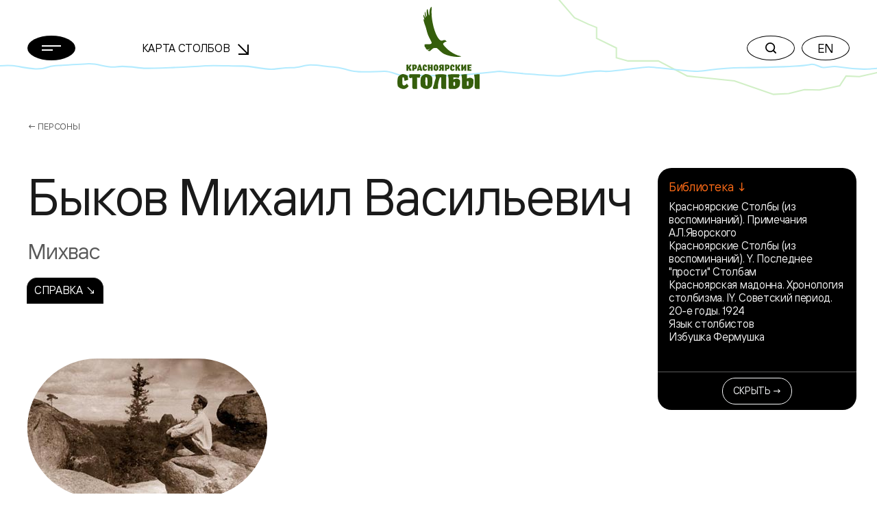

--- FILE ---
content_type: text/html; charset=UTF-8
request_url: https://stolby.ru/lyudi/persons/bykov-mihail-vasilevich?tab=
body_size: 7800
content:
<!DOCTYPE html>
<html>

<head>
    <meta charset="UTF-8">
    <meta name="viewport" content="width=device-width,user-scalable=no,initial-scale=1,maximum-scale=1,minimum-scale=1">
    <meta http-equiv="X-UA-Compatible" content="ie=edge">
    <meta name="msapplication-config" content="https://stolby.ru/wp-content/themes/stolby/browserconfig.xml">
    <link rel="apple-touch-icon" sizes="180x180" href="https://stolby.ru/wp-content/themes/stolby/img/apple-touch-icon.png">
    <link rel="icon" type="image/png" sizes="32x32" href="https://stolby.ru/wp-content/themes/stolby/img/favicon-32x32.png">
    <link rel="icon" type="image/png" sizes="16x16" href="https://stolby.ru/wp-content/themes/stolby/img/favicon-16x16.png">
    <link rel="manifest" href="https://stolby.ru/wp-content/themes/stolby/site.webmanifest" crossorigin="use-credentials">
    <link rel="mask-icon" href="https://stolby.ru/wp-content/themes/stolby/img/safari-pinned-tab.svg" color="#ff6b16">
    <meta name="msapplication-TileColor" content="#ff6b16">
    <meta name="theme-color" content="#ffffff">
    <title>Красноярские Столбы</title>
    <link href="https://stolby.ru/wp-content/themes/stolby/scripts/core/noty/noty.css" rel="stylesheet">
    <link href="https://stolby.ru/wp-content/themes/stolby/aos.min.css" rel="stylesheet">
    <link href="https://stolby.ru/wp-content/themes/stolby/app.min.css" rel="stylesheet">
    <link href="https://stolby.ru/wp-content/themes/stolby/ext.min.css" rel="stylesheet">
    <link href="https://stolby.ru/wp-content/themes/stolby/lightgallery.min.css" rel="stylesheet" />
    <link href="https://stolby.ru/wp-content/themes/stolby/lg-video.min.css" rel="stylesheet" />
    <!-- Yandex.Metrika counter -->
    <script type="text/javascript">
        (function(m, e, t, r, i, k, a) {
            m[i] = m[i] || function() {
                (m[i].a = m[i].a || []).push(arguments)
            };
            m[i].l = 1 * new Date();
            k = e.createElement(t), a = e.getElementsByTagName(t)[0], k.async = 1, k.src = r, a.parentNode.insertBefore(k, a)
        })
        (window, document, "script", "https://mc.yandex.ru/metrika/tag.js", "ym");

        ym(86896107, "init", {
            clickmap: true,
            trackLinks: true,
            accurateTrackBounce: true,
            webvisor: true
        });
    </script>
    <noscript>
        <div><img src="https://mc.yandex.ru/watch/86896107" style="position:absolute; left:-9999px;" alt="" /></div>
    </noscript>
    <!-- /Yandex.Metrika counter -->
</head>

<body class="page_inner">
    <header class="header" data-aos="fade-down">
        <div class="header__content">
            <div class="container">
                <div class="row d-flex align-items-center">
                    <div class="col-3 col-md-2 col-xxl-1 header__menu">
                        <button class="menu-button btn-rounded btn-rounded_fill" data-popup-toggler data-target="#main-menu-popup">
                            <svg width="28" height="8" class="m0auto">
                                <use xlink:href="https://stolby.ru/wp-content/themes/stolby/img/svg-sprite.svg#icon-burger"></use>
                            </svg>
                        </button>
                    </div>
                    <div class="d-none d-md-flex col-3 me-md-5 me-xxl-0 ms-md-n5 ms-xxl-0 col-xxl-4 header__nav">
                        <div class="header-nav">
                            <a class="header-nav__link" href="/imap">Карта Столбов                                <span class="arrow"><svg width="16" height="16">
                                        <use xlink:href="https://stolby.ru/wp-content/themes/stolby/img/svg-sprite.svg#icon-arrow"></use>
                                    </svg></span>
                            </a>
                        </div>
                    </div>
                    <div class="col-6 col-md-2 header__logo">
                        <a class="d-none d-md-flex header-logo" href="/">
                            <svg width="120" height="120">
                                <use xlink:href="https://stolby.ru/wp-content/themes/stolby/img/svg-sprite.svg#icon-logo"></use>
                            </svg>
                        </a>
                        <a class="d-md-none header-logo" href="/">
                            <svg width="92" height="27">
                                <use xlink:href="https://stolby.ru/wp-content/themes/stolby/img/svg-sprite.svg#icon-logo-small"></use>
                            </svg>
                        </a>
                    </div>
                    <div class="col-3 col-md-5 header__actions">
                        <div class="header-actions d-flex justify-content-end">
                            <div class="header-actions__button me-md-2">
                                <button class="btn-rounded" data-popup-toggler data-target="#search-popup">
                                    <svg width="16" height="16" class="m0auto">
                                        <use xlink:href="https://stolby.ru/wp-content/themes/stolby/img/svg-sprite.svg#icon-search"></use>
                                    </svg>
                                </button>
                            </div>
                            <div class="d-none d-md-block header-actions__button">
                                                                    <a href="/en/"><button class="btn-rounded m0auto">EN</button></a>
                                                            </div>
                        </div>
                    </div>
                </div>
            </div>
        </div>
    </header><main>
    <section class="section mb-5">
        <div class="container">
            <div class="breadcrumbs">
                <a class="breadcrumbs__link" href="/category/lyudi/persons">← Персоны</a>
            </div>
            <div class="row people-details">
                <div class="col-12 col-md-9 col-xxl-10 order-1 order-md-0">
                    <h2 class="mb-4 mb-md-3 people-details__title">Быков Михаил Васильевич</h2>
                    <div class="people-details__author mb-3">Михвас</div>
                    <div class="nav-tabs mb-5 mb-md-7 mb-xxl-6">
                                <a class="nav-tabs__item nav-tabs__item_all nav-tabs__item_active" href="/lyudi/persons/bykov-mihail-vasilevich?tab=">Справка ↘</a>                    </div>
                                <div class="row d-flex align-items-center mb-5">
                <div class="col-12 col-xxl-6 order-1 order-xxl-0">
                    <div class="wysiwyg">
                        <p>Столбист первой половины 20 века, член компании Фермеры и избы Фермушка. Впоследствии стал смотрителем заповедника со своей избушкой Михвасовка.</p>
                    </div>
                </div>
                        <div class="col-12 col-md-9 col-xxl-5 offset-xxl-1 order-0 order-xxl-1 mb-4 mb-xxl-0">
            <div class="d-xxl-flex justify-xxl-content-end">
                <figure class="people-details__image">
                    <img src="https://stolby.ru/wp-content/uploads/2021/08/mihvas-mihail-vasilevich-bykov-nablyudatel-zapovednika.jpg">
                    <figcaption></figcaption>
                </figure>
            </div>
        </div>
            </div>                </div>
                            <div class="col-12 col-md-3 col-xxl-2 sticky mb-4 mb-md-0 order-0 order-md-1 aside-widget-wrapper">
                <div data-aside-widget-wrapper>
                    <div class="aside-widget active" data-aside-widget>
                        <div class="aside-widget__body">                <div class="aside-group">
                    <div class="aside-group__title">Библиотека ↓</div>
                    <div class="aside-group__content">                    <div class = "bl-aside-group__wrapper_link"><a href = "/library/literatura/stepanov-vosp-6-asp">Красноярские Столбы (из воспоминаний). Примечания А.Л.Яворского</a></div>                    <div class = "bl-aside-group__wrapper_link"><a href = "/library/literatura/stepanov-vosp-5-asp">Красноярские Столбы (из воспоминаний). Y. Последнее "прости" Столбам</a></div>                    <div class = "bl-aside-group__wrapper_link"><a href = "/library/literatura/petrenko-045324-asp">Красноярская мадонна. Хронология столбизма. IY. Советский период. 20-е годы. 1924</a></div>                    <div class = "bl-aside-group__wrapper_link"><a href = "/library/raboty/podberezkina-lang-asp">Язык столбистов</a></div>                    <div class = "bl-aside-group__wrapper_link"><a href = "/library/literatura/yavorsky-gakk-008-001-042-001-asp">Избушка Фермушка</a></div>                    </div>
                </div>                        </div>
                        <div class="aside-widget__footer">
                            <button class="btn btn-sm btn-outline-light" type="button" data-aside-widget-close>Скрыть →</button>
                        </div>
                    </div>
                    <button class="btn btn-secondary aside-button" type="button" data-aside-widget-open>Блок ссылокБлок ссылок ↗</button>
                    </div>
                    </div>            </div>
        </div>
    </section>
                    <section class="section mb-7 mb-xxl-10">
            <div class="container">
                <div class="row">
                    <div class="col-12 col-md-9 col-xxl-10">
                                            </div>
                </div>
            </div>
        </section>
    </main>
<footer class="footer pb-4 pt-5 pt-xxl-6 pb-xxl-5">
    <div class="footer__top pb-6">
        <div class="container">
            <div class="row">
                <div class="col-12 col-md-6 col-xxl-8 mb-5 mb-md-0">
                    <div class="row">
                                        <div class="col-6 mb-5 col-xxl-3 mb-xxl-0">
                    <div class="nav-footer">						<div class="nav-footer__title">О столбах</div>                        <div class="nav-footer__list">                            <a class="nav-footer__link"  href="/filosofiya-i-mentalitet">Философия и менталитет</a>                            <a class="nav-footer__link"  href="/tipichnyj-stolbist">Типичный столбист</a>                            <a class="nav-footer__link"  href="/category/mediateka">Медиатека</a>                            <a class="nav-footer__link"  href="/category/library">Библиотека</a>                            <a class="nav-footer__link"  href="/sport">Спорт</a>                            <a class="nav-footer__link" target = '_blank' href="https://kras-stolby.ru/">Национальный парк ↗</a>                        </div>                    </div>
                </div>                <div class="col-6 col-xxl-3">
                    <div class="nav-footer">						<div class="nav-footer__title">Пресс центр</div>                        <div class="nav-footer__list">                            <a class="nav-footer__link"  href="/category/news">Новости</a>                            <a class="nav-footer__link"  href="/category/articles">Статьи</a>                        </div>                    </div>
                </div>                <div class="col-6 col-xxl-3">
                    <div class="nav-footer">						<div class="nav-footer__title">Скалы</div>                        <div class="nav-footer__list">                            <a class="nav-footer__link"  href="/imap">Карта Столбов</a>                            <a class="nav-footer__link"  href="/category/skalnye-obekty">Скальные объекты</a>                            <a class="nav-footer__link"  href="/category/marshruty">Маршруты</a>                        </div>                    </div>
                </div>                <div class="col-6 col-xxl-3">
                    <div class="nav-footer">                    	<a class="nav-footer__title mb-3 mb-xxl-6" href="/history">История</a>                    	<a class="nav-footer__title mb-3 mb-xxl-6" href="/category/lyudi/persons">Люди</a>                    	<a class="nav-footer__title mb-3 mb-xxl-6" href="/contacts">Контакты</a>                    </div>
                </div>                    </div>
                </div>
                <div class="col-12 col-md-6 col-xxl-4 mt-xxl-n2">
                    <div class="d-flex align-items-md-end flex-column">
                        <div class="mb-2">
                            <div class="socials">
                                <a class="socials__item socials__item_white" target="_blank" href="https://vk.com/stolby">
                                    <span class="d-none d-md-inline-flex"><svg width="20" height="20">
                                            <use xlink:href="https://stolby.ru/wp-content/themes/stolby/img/svg-sprite.svg#icon-vk"></use>
                                        </svg></span><span class="d-inline-flex d-md-none"><svg width="20" height="20">
                                            <use xlink:href="https://stolby.ru/wp-content/themes/stolby/img/svg-sprite.svg#icon-vk-outline"></use>
                                        </svg></span>
                                </a>
                            </div>
                        </div>
                        <form class="subscription-form mb-3 mb-md-4" target="_self" method="post" action="/wp-admin/admin-post.php?action=mailpoet_subscription_form" id="form_subscribe" onsubmit="return _App.send_sub();">
                            <label class="subscription-form__label">Подписка на новости</label>
                            <input type="hidden" name="data[form_id]" value="1">
                            <input type="hidden" name="data[email]" value="">
                            <input type="hidden" name="token" value="6b7c49f28b">
                            <input type="hidden" name="api_version" value="v1">
                            <input type="hidden" name="endpoint" value="subscribers">
                            <input type="hidden" name="mailpoet_method" value="subscribe">
                            <input type="hidden" name="action" value="mailpoet">
                            <div class="subscription-form__wrapper">
                                <input class="subscription-form__input" name="data[form_field_NmRhOWUxMDMyY2EwX2VtYWls]" required placeholder="Ваша эл. почта" type="email">
                                <button class="subscription-form__button" type="submit">
                                    <svg width="18" height="24">
                                        <use xlink:href="https://stolby.ru/wp-content/themes/stolby/img/svg-sprite.svg#icon-arrow-right"></use>
                                    </svg>
                                </button>
                            </div>
                        </form>
                        <button class="btn btn-outline-grey" type="button" data-aside-popup-open>Обратная связь                        </button>
                    </div>
                </div>
            </div>
        </div>
        <div class="footer__decoration">
            <div class="container">
                <div class="row copywrite__footer">
                    <div class="col-12 col-md-6 col-xxl-8 mb-5 mb-md-0">Предыдущая версия сайта <a href="http://old.stolby.ru/" target="_blank">old.stolby.ru</a></div>
                </div>
            </div>
        </div>
    </div>
    <div class="footer__bottom pt-3 pt-xxl-5 pb-1 pt-xxl-6">
        <div class="container">
            <div class="row">
                <div class="col-12 col-md-4">
                    <div class="copywrite copywrite__footer">© 2025 МОО «Объединение Столбистов»</div>
                </div>
                <div class="col-12 col-md-4 mb-5 mb-md-0">
                    <a class="footer-external" href="/ispolzovanie-materialov-sajta"><span class="animated-underline">Использование материалов сайта</span>
                        ↗</a>
                </div>
                <div class="col-12 col-md-4">
                    <div class="d-flex justify-content-md-end">
                        <a class="copywrite copywrite__footer">by Proektmarketing+1</a>
                    </div>
                </div>
            </div>
        </div>
    </div>
</footer>
<div class="modal-popup modal-popup_gray" id="main-menu-popup">
    <div class="modal-popup__body">
        <div class="container">
            <div class="row">
                                <div class="col-12 col-md-6 col-xxl-3 mb-5 mb-xxl-0">
                    <div class="menu-nav">						<div class="menu-nav__title">О столбах</div>                            <a class="menu-nav__link"  href="/filosofiya-i-mentalitet">Философия и менталитет</a>                            <a class="menu-nav__link"  href="/tipichnyj-stolbist">Типичный столбист</a>                            <a class="menu-nav__link"  href="/category/mediateka">Медиатека</a>                            <a class="menu-nav__link"  href="/category/library">Библиотека</a>                            <a class="menu-nav__link"  href="/sport">Спорт</a>                            <a class="menu-nav__link" target = '_blank' href="https://kras-stolby.ru/">Национальный парк ↗</a>                    </div>
                </div>                <div class="col-12 col-md-6 col-xxl-3 mb-5 mb-xxl-0">
                    <div class="menu-nav">						<div class="menu-nav__title">Пресс центр</div>                            <a class="menu-nav__link"  href="/category/news">Новости</a>                            <a class="menu-nav__link"  href="/category/articles">Статьи</a>                    </div>
                </div>                <div class="col-12 col-md-6 col-xxl-3 mb-5 mb-xxl-0">
                    <div class="menu-nav">						<div class="menu-nav__title">Скалы</div>                            <a class="menu-nav__link"  href="/imap">Карта Столбов</a>                            <a class="menu-nav__link"  href="/category/skalnye-obekty">Скальные объекты</a>                            <a class="menu-nav__link"  href="/category/marshruty">Маршруты</a>                    </div>
                </div>                <div class="col-12 col-md-6 col-xxl-3 mb-5 mb-xxl-0">
                    <div class="menu-nav">                    	<a class="menu-nav__title menu-nav__title_in-list" href="/history">История</a>                    	<a class="menu-nav__title menu-nav__title_in-list" href="/category/lyudi/persons">Люди</a>                    	<a class="menu-nav__title menu-nav__title_in-list" href="/contacts">Контакты</a>                    </div>
                </div>            </div>
        </div>
    </div>
    <div class="modal-popup__footer">
        <div class="container">
            <div class="row align-items-end">
                <div class="col-12 col-md-6 mb-5 mb-md-0">
                    <div class="copywrite">© 2025 МОО «Объединение Столбистов»</div>
                </div>
                <div class="col-12 col-md-6">
                    <div class="d-flex justify-content-md-end">
                        <div class="socials">
                            <a class="socials__item" target="_blank" href="https://vk.com/stolby">
                                <svg width="20" height="20">
                                    <use xlink:href="https://stolby.ru/wp-content/themes/stolby/img/svg-sprite.svg#icon-vk"></use>
                                </svg>
                            </a>
                        </div>
                        <div class="header-actions__button el--version__btn">
                                                            <a href="/en/"><button class="btn-rounded m0auto">EN</button></a>
                                                    </div>
                    </div>
                </div>
            </div>
        </div>
    </div>
</div>
<div class="modal-popup modal-popup_with-lines" id="search-popup">

    <div class="modal-popup__body">
        <form action="/" method="GET">
            <div class="container">
                <div class="search-widget">
                    <div class="search-widget__wrapper">
                        <input class="search-widget__input search-widget__input_default" placeholder="Что ищем?" value="" type="text" name="s">
                        <input class="search-widget__input search-widget__input_placeholder" placeholder="" type="text">
                        <button class="btn-rounded btn-rounded_black btn-rounded_fill search-widget__button" type="submit">Найти</button>
                    </div>
                    <div class="search-widget__result-list">
                        <a class="search-widget__link" href="#">столбы Красноярск</a>
                    </div>
                </div>
            </div>
        </form>
    </div>

    <div class="modal-popup__footer">
        <div class="container">
            <div class="row">
                <div class="col-12">
                    <div class="text-center copywrite">© 2025 МОО «Объединение Столбистов»</div>
                </div>
            </div>
        </div>
    </div>
</div>
<div class="audio-player-widget-popup">
    <div class="audio-player-widget">
        <div class="audio-player-widget__progress" data-audio-player-progress-bar>
            <div class="audio-player-widget__progress-current" data-audio-player-progress-bar-current></div>
        </div>
        <div class="audio-player-widget__controls">
            <button class="audio-player-widget__button audio-player-widget__button_small" type="button" data-audio-player-widget-prev>
                <svg width="40" height="40">
                    <use xlink:href="https://stolby.ru/wp-content/themes/stolby/img/svg-sprite.svg#icon-rewind-left"></use>
                </svg>
            </button>
            <button class="audio-player-widget__button" type="button" data-audio-player-widget-play>
                <div class="audio-player-widget__play-icon">
                    <svg width="44" height="44">
                        <use xlink:href="https://stolby.ru/wp-content/themes/stolby/img/svg-sprite.svg#icon-audio-player-play"></use>
                    </svg>
                </div>
                <div class="audio-player-widget__stop-icon">
                    <svg width="44" height="44">
                        <use xlink:href="https://stolby.ru/wp-content/themes/stolby/img/svg-sprite.svg#icon-audio-player-pause"></use>
                    </svg>
                </div>
            </button>
            <button class="audio-player-widget__button audio-player-widget__button_small" type="button" data-audio-player-widget-next>
                <svg width="40" height="40">
                    <use xlink:href="https://stolby.ru/wp-content/themes/stolby/img/svg-sprite.svg#icon-rewind-right"></use>
                </svg>
            </button>
        </div>
        <div class="audio-player-widget__info">
            <div class="audio-player-widget__name" data-audio-player-widget-name></div>
            <div class="audio-player-widget__album" data-audio-player-widget-album></div>
        </div>
        <div class="audio-player-widget__text">
            <a class="btn btn-rounded btn-rounded_grey35" href="#" data-audio-player-widget-text>
                <svg width="12" height="17">
                    <use xlink:href="https://stolby.ru/wp-content/themes/stolby/img/svg-sprite.svg#icon-audio-player-file"></use>
                </svg>
            </a>
        </div>
        <div class="audio-player-widget__download">
            <a class="btn btn-rounded btn-rounded_grey60 btn-rounded_fill" href="#" download target="_blank" data-audio-player-widget-download>
                <svg width="22" height="19">
                    <use xlink:href="https://stolby.ru/wp-content/themes/stolby/img/svg-sprite.svg#icon-audio-player-download"></use>
                </svg>
            </a>
        </div>
        <audio class="audio-player-widget__audio" data-audio-player-widget-source>
            <source src="">
        </audio>
    </div>
</div>
<div class="aside-popup">
    <div class="aside-popup__inner">
        <div class="aside-popup__container">
            <button class="btn btn-rounded btn-rounded_black btn-rounded_fill aside-popup__close" type="button" data-aside-popup-close>
                <svg width="18" height="18">
                    <use xlink:href="https://stolby.ru/wp-content/themes/stolby/img/svg-sprite.svg#icon-close"></use>
                </svg>
            </button>
            <div class="aside-popup__header">
                <div class="aside-popup__title">Обратная связь</div>
            </div>
            <div style="display:none;">
                <div class="wpforms-container wpforms-container-full" id="wpforms-26735"><form id="wpforms-form-26735" class="wpforms-validate wpforms-form wpforms-ajax-form" data-formid="26735" method="post" enctype="multipart/form-data" action="/lyudi/persons/bykov-mihail-vasilevich?tab" data-token="7e6d0c8faa8cc96729347a54fd801cbd"><noscript class="wpforms-error-noscript">Для заполнения данной формы включите JavaScript в браузере.</noscript><div class="wpforms-field-container"><div id="wpforms-26735-field_1-container" class="wpforms-field wpforms-field-text" data-field-id="1"><label class="wpforms-field-label" for="wpforms-26735-field_1">Ваше имя <span class="wpforms-required-label">*</span></label><input type="text" id="wpforms-26735-field_1" class="wpforms-field-medium wpforms-field-required" name="wpforms[fields][1]" required></div><div id="wpforms-26735-field_2-container" class="wpforms-field wpforms-field-text" data-field-id="2"><label class="wpforms-field-label" for="wpforms-26735-field_2">Эл. почта <span class="wpforms-required-label">*</span></label><input type="text" id="wpforms-26735-field_2" class="wpforms-field-medium wpforms-field-required" name="wpforms[fields][2]" required></div><div id="wpforms-26735-field_3-container" class="wpforms-field wpforms-field-text" data-field-id="3"><label class="wpforms-field-label" for="wpforms-26735-field_3">Телефон</label><input type="text" id="wpforms-26735-field_3" class="wpforms-field-medium" name="wpforms[fields][3]" ></div><div id="wpforms-26735-field_4-container" class="wpforms-field wpforms-field-textarea" data-field-id="4"><label class="wpforms-field-label" for="wpforms-26735-field_4">Сообщение <span class="wpforms-required-label">*</span></label><textarea id="wpforms-26735-field_4" class="wpforms-field-medium wpforms-field-required" name="wpforms[fields][4]" required></textarea></div></div><div class="wpforms-submit-container" ><input type="hidden" name="wpforms[id]" value="26735"><input type="hidden" name="wpforms[author]" value="0"><input type="hidden" name="wpforms[post_id]" value="4435"><button type="submit" name="wpforms[submit]" class="wpforms-submit " id="wpforms-submit-26735" value="wpforms-submit" aria-live="assertive" data-alt-text="Отправка..." data-submit-text="Отправить">Отправить</button><img src="https://stolby.ru/wp-content/plugins/wpforms/assets/images/submit-spin.svg" class="wpforms-submit-spinner" style="display: none;" width="26" height="26" alt=""></div></form></div>  <!-- .wpforms-container -->            </div>
            <form id="wpforms-form" class="wpforms-validate wpforms-form wpforms-ajax-form" data-formid="26735" method="post" enctype="multipart/form-data" action="/" data-token="16a595a98ac299ae4c11169814a263d6" onsubmit="return _App.send_feedback();">
                <noscript class="wpforms-error-noscript">Пожалуйста, включите JavaScript в вашем браузере для заполнения данной формы.</noscript>
                <div class="aside-popup__body">
                    <div class="feedback-form">
                        <div class="feedback-form__title">Здесь Вы можете задать интересующие вас вопросы</div>
                        <div class="mb-2">
                            <div class="input-control" id="wpforms-26735-field_1-container" data-field-id="1">
                                <input class="input-control__input" placeholder="" id="wpforms-26735-field_1" name="wpforms[fields][1]" required="" type="text">
                                <label class="input-control__label" for="wpforms-26735-field_1">Ваше имя</label>
                            </div>
                        </div>
                        <div class="mb-2">
                            <div class="input-control" id="wpforms-26735-field_2-container" data-field-id="2">
                                <input class="input-control__input" placeholder="" id="wpforms-26735-field_2" name="wpforms[fields][2]" required="" type="email">
                                <label class="input-control__label" for="wpforms-26735-field_2">Эл. почта</label>
                            </div>
                        </div>
                        <div class="mb-2">
                            <div class="input-control" id="wpforms-26735-field_3-container" data-field-id="3">
                                <input class="input-control__input" placeholder="" id="wpforms-26735-field_3" name="wpforms[fields][3]" type="tel">
                                <label class="input-control__label" for="wpforms-26735-field_3">Телефон</label>
                            </div>
                        </div>
                        <div class="mb-2">
                            <div class="input-control" id="wpforms-26735-field_4-container" data-field-id="4">
                                <textarea class="input-control__input" id="wpforms-26735-field_4" name="wpforms[fields][4]" required="" rows="4"></textarea>
                                <label class="input-control__label" for="wpforms-26735-field_4">Сообщение</label>
                            </div>
                        </div>
                    </div>
                </div>
                <div class="aside-popup__footer wpforms-submit-container">
                    <input type="hidden" name="wpforms[id]" value="26735">
                    <input type="hidden" name="wpforms[nonce]" value="264fa37256">
                    <input type="hidden" name="wpforms[author]" value="0">
                    <input type="hidden" name="wpforms[submit]" value="wpforms-submit">
                    <input type="hidden" name="wpforms[token]" value="16a595a98ac299ae4c11169814a263d6">
                    <input type="hidden" name="action" value="wpforms_submit">
                    <input type="hidden" name="page_url" value="http://stolb.6171.ru/">
                    <div class="form-agreement mb-3">* Нажимая на кнопку, вы даёте согласие на обработку ваших персональных данных и принимаете Пользовательское соглашение.</div>
                    <div>
                        <button type="submit" name="wpforms[submit]" id="wpforms-submit-26735" data-alt-text="Отправка..." data-submit-text="Отправить" aria-live="assertive" value="wpforms-submit" class="el-feedback--send_btn btn btn-secondary btn-xxl w-100">Отправить ↘</button>
                    </div>
                </div>
            </form>
        </div>
    </div>
    <div class="aside-popup__backdrop" data-aside-popup-backdrop></div>
</div>
<button type="button" class="scroll-up">
    <svg width="20" height="26" viewBox="0 0 20 26" fill="none" xmlns="http://www.w3.org/2000/svg">
        <path d="M10.0625 25.999L10.0625 2.12646" stroke="currentColor" stroke-width="2" />
        <path d="M19 11L10.0625 2.00098L1 11" stroke="currentColor" stroke-width="2" />
    </svg>
</button>
<template id="tp-language" data-tp-language="ru_RU"></template><script type="speculationrules">
{"prefetch":[{"source":"document","where":{"and":[{"href_matches":"\/*"},{"not":{"href_matches":["\/wp-*.php","\/wp-admin\/*","\/wp-content\/uploads\/*","\/wp-content\/*","\/wp-content\/plugins\/*","\/wp-content\/themes\/stolby\/*","\/*\\?(.+)"]}},{"not":{"selector_matches":"a[rel~=\"nofollow\"]"}},{"not":{"selector_matches":".no-prefetch, .no-prefetch a"}}]},"eagerness":"conservative"}]}
</script>
<link rel='stylesheet' id='wpforms-smart-phone-field-css' href='https://stolby.ru/wp-content/plugins/wpforms/pro/assets/css/vendor/intl-tel-input.min.css?ver=17.0.3' type='text/css' media='all' />
<link rel='stylesheet' id='wpforms-full-css' href='https://stolby.ru/wp-content/plugins/wpforms/assets/css/wpforms-full.css?ver=1.6.2.2' type='text/css' media='all' />
<script type="text/javascript" src="https://stolby.ru/wp-includes/js/jquery/jquery.min.js?ver=3.7.1" id="jquery-core-js"></script>
<script type="text/javascript" src="https://stolby.ru/wp-includes/js/jquery/jquery-migrate.min.js?ver=3.4.1" id="jquery-migrate-js"></script>
<script type="text/javascript" src="https://stolby.ru/wp-content/plugins/wpforms/pro/assets/js/vendor/jquery.intl-tel-input.min.js?ver=17.0.3" id="wpforms-smart-phone-field-js"></script>
<script type="text/javascript" src="https://stolby.ru/wp-content/plugins/wpforms/assets/js/jquery.validate.min.js?ver=1.19.0" id="wpforms-validation-js"></script>
<script type="text/javascript" src="https://stolby.ru/wp-content/plugins/wpforms/assets/js/wpforms.js?ver=1.6.2.2" id="wpforms-js"></script>
<script type='text/javascript'>
/* <![CDATA[ */
var wpforms_settings = {"val_required":"\u041e\u0431\u044f\u0437\u0430\u0442\u0435\u043b\u044c\u043d\u043e\u0435 \u043f\u043e\u043b\u0435.","val_url":"Please enter a valid URL.","val_email":"\u0412\u0432\u0435\u0434\u0438\u0442\u0435 \u0434\u043e\u043f\u0443\u0441\u0442\u0438\u043c\u044b\u0439 \u0430\u0434\u0440\u0435\u0441 \u044d\u043b. \u043f\u043e\u0447\u0442\u044b.","val_email_suggestion":"Did you mean {suggestion}?","val_email_suggestion_title":"\u041d\u0430\u0436\u043c\u0438\u0442\u0435, \u0447\u0442\u043e\u0431\u044b \u043f\u0440\u0438\u043d\u044f\u0442\u044c \u044d\u0442\u043e \u0443\u0441\u043b\u043e\u0432\u0438\u0435.","val_number":"\u0412\u0432\u0435\u0434\u0438\u0442\u0435 \u043a\u043e\u0440\u0440\u0435\u043a\u0442\u043d\u043e\u0435 \u0447\u0438\u0441\u043b\u043e.","val_confirm":"\u0417\u043d\u0430\u0447\u0435\u043d\u0438\u044f \u043f\u043e\u043b\u0435\u0439 \u043d\u0435 \u0441\u043e\u0432\u043f\u0430\u0434\u0430\u044e\u0442.","val_fileextension":"File type is not allowed.","val_filesize":"File exceeds max size allowed. File was not uploaded.","val_time12h":"Please enter time in 12-hour AM\/PM format (eg 8:45 AM).","val_time24h":"Please enter time in 24-hour format (eg 22:45).","val_requiredpayment":"\u0422\u0440\u0435\u0431\u0443\u0435\u0442\u0441\u044f \u043e\u043f\u043b\u0430\u0442\u0430.","val_creditcard":"\u0423\u043a\u0430\u0436\u0438\u0442\u0435 \u0434\u0435\u0439\u0441\u0442\u0432\u0438\u0442\u0435\u043b\u044c\u043d\u044b\u0439 \u043d\u043e\u043c\u0435\u0440 \u043a\u0430\u0440\u0442\u044b.","val_post_max_size":"The total size of the selected files {totalSize} Mb exceeds the allowed limit {maxSize} Mb.","val_checklimit":"\u0412\u044b \u043f\u0440\u0435\u0432\u044b\u0441\u0438\u043b\u0438 \u043a\u043e\u043b\u0438\u0447\u0435\u0441\u0442\u0432\u043e \u0432\u044b\u0431\u0440\u0430\u043d\u043d\u044b\u0445 \u0432\u0430\u0440\u0438\u0430\u043d\u0442\u043e\u0432: {#}.","val_limit_characters":"{count} of {limit} max characters.","val_limit_words":"{count} of {limit} max words.","val_recaptcha_fail_msg":"\u041e\u0448\u0438\u0431\u043a\u0430 \u043f\u0440\u043e\u0432\u0435\u0440\u043a\u0438 Google reCAPTCHA, \u043f\u043e\u0432\u0442\u043e\u0440\u0438\u0442\u0435 \u043f\u043e\u043f\u044b\u0442\u043a\u0443 \u043f\u043e\u0437\u0436\u0435.","val_empty_blanks":"\u0417\u0430\u043f\u043e\u043b\u043d\u0438\u0442\u0435 \u043f\u0440\u043e\u043f\u0443\u0449\u0435\u043d\u043d\u044b\u0435 \u043f\u043e\u043b\u044f.","post_max_size":"524288000","uuid_cookie":"1","locale":"ru","wpforms_plugin_url":"https:\/\/stolby.ru\/wp-content\/plugins\/wpforms\/","gdpr":"","ajaxurl":"https:\/\/stolby.ru\/wp-admin\/admin-ajax.php","mailcheck_enabled":"1","mailcheck_domains":[],"mailcheck_toplevel_domains":["dev"],"currency_code":"USD","currency_thousands":",","currency_decimal":".","currency_symbol":"$","currency_symbol_pos":"left","val_phone":"\u0412\u0432\u0435\u0434\u0438\u0442\u0435 \u043f\u0440\u0430\u0432\u0438\u043b\u044c\u043d\u044b\u0439 \u043d\u043e\u043c\u0435\u0440 \u0442\u0435\u043b\u0435\u0444\u043e\u043d\u0430."}
/* ]]> */
</script>
<script defer="defer" src="https://stolby.ru/wp-content/themes/stolby/js/lazysizes.min.js"></script>
<script type="text/javascript" src="https://stolby.ru/wp-content/themes/stolby/scripts/lib/bootstrap.min.js"></script>
<script type="text/javascript" src="https://stolby.ru/wp-content/themes/stolby/scripts/lib/inputmask.min.js"></script>
<script type="text/javascript" src="https://stolby.ru/wp-content/themes/stolby/scripts/lib/jquery.min.js"></script>
<script type="text/javascript" src="https://stolby.ru/wp-content/themes/stolby/scripts/lib/svg4everybody.min.js"></script>
<script type="text/javascript" src="https://stolby.ru/wp-content/themes/stolby/scripts/lib/swiper-bundle.min.js"></script>
<script type="text/javascript" src="https://stolby.ru/wp-content/themes/stolby/scripts/lib/sticky-sidebar.min.js"></script>
<script type="text/javascript" src="https://stolby.ru/wp-content/themes/stolby/scripts/lib/aos.js"></script>
<script type="text/javascript" src="https://stolby.ru/wp-content/themes/stolby/scripts/components/aside-popups.min.js"></script>
<script type="text/javascript" src="https://stolby.ru/wp-content/themes/stolby/scripts/components/aside-widget.min.js"></script>
<script type="text/javascript" src="https://stolby.ru/wp-content/themes/stolby/scripts/components/audio-player-widget.min.js"></script>
<script type="text/javascript" src="https://stolby.ru/wp-content/themes/stolby/scripts/components/exspand-block.min.js"></script>
<script type="text/javascript" src="https://stolby.ru/wp-content/themes/stolby/scripts/components/input-control.min.js"></script>
<script type="text/javascript" src="https://stolby.ru/wp-content/themes/stolby/scripts/components/page-scrolled.min.js"></script>
<script type="text/javascript" src="https://stolby.ru/wp-content/themes/stolby/scripts/components/popups.min.js"></script>
<script type="text/javascript" src="https://stolby.ru/wp-content/themes/stolby/scripts/components/search-widget.min.js"></script>
<script type="text/javascript" src="https://stolby.ru/wp-content/themes/stolby/scripts/components/map-aside.min.js"></script>
<script type="text/javascript" src="https://stolby.ru/wp-content/themes/stolby/scripts/components/custom-select.min.js"></script>
<script type="text/javascript" src="https://stolby.ru/wp-content/themes/stolby/scripts/core/noty/noty.min.js"></script>
<script type="text/javascript" src="https://stolby.ru/wp-content/themes/stolby/scripts/core/core.min.js"></script>
<script type="text/javascript" src="https://stolby.ru/wp-content/themes/stolby/scripts/core/error.min.js"></script>
<script type="text/javascript" src="https://stolby.ru/wp-content/themes/stolby/scripts/loadingoverlay.min.js"></script>
<script type="text/javascript" src="https://stolby.ru/wp-content/themes/stolby/scripts/loadingoverlay_progress.min.js"></script>
<script type="text/javascript" src="https://stolby.ru/wp-content/themes/stolby/scripts/lightgallery.min.js"></script>
<script type="text/javascript" src="https://stolby.ru/wp-content/themes/stolby/scripts/lg-video.min.js"></script>
<script type="text/javascript" src="https://stolby.ru/wp-content/themes/stolby/scripts/lg-video.umd.min.js"></script>
<script type="text/javascript" src="https://stolby.ru/wp-content/themes/stolby/scripts/scripts.min.js"></script>
<script type="text/javascript" src="https://stolby.ru/wp-content/themes/stolby/scripts/ext.min.js"></script>
</body>

</html>

--- FILE ---
content_type: text/css
request_url: https://stolby.ru/wp-content/themes/stolby/app.min.css
body_size: 55598
content:
@font-face{font-family:"TT Interfaces";src:url(fonts/TTInterfaces-SemiBoldItalic.eot);src:local("TT Interfaces SemiBold Italic"),local("TTInterfaces-SemiBoldItalic"),url(fonts/TTInterfaces-SemiBoldItalic.eot?#iefix) format("embedded-opentype"),url(fonts/TTInterfaces-SemiBoldItalic.woff2) format("woff2"),url(fonts/TTInterfaces-SemiBoldItalic.woff) format("woff"),url(fonts/TTInterfaces-SemiBoldItalic.ttf) format("truetype");font-weight:600;font-style:italic;font-display:swap}@font-face{font-family:"TT Interfaces";src:url(fonts/TTInterfaces-MediumItalic.eot);src:local("TT Interfaces Medium Italic"),local("TTInterfaces-MediumItalic"),url(fonts/TTInterfaces-MediumItalic.eot?#iefix) format("embedded-opentype"),url(fonts/TTInterfaces-MediumItalic.woff2) format("woff2"),url(fonts/TTInterfaces-MediumItalic.woff) format("woff"),url(fonts/TTInterfaces-MediumItalic.ttf) format("truetype");font-weight:500;font-style:italic;font-display:swap}@font-face{font-family:"TT Interfaces";src:url(fonts/TTInterfaces-BoldItalic.eot);src:local("TT Interfaces Bold Italic"),local("TTInterfaces-BoldItalic"),url(fonts/TTInterfaces-BoldItalic.eot?#iefix) format("embedded-opentype"),url(fonts/TTInterfaces-BoldItalic.woff2) format("woff2"),url(fonts/TTInterfaces-BoldItalic.woff) format("woff"),url(fonts/TTInterfaces-BoldItalic.ttf) format("truetype");font-weight:700;font-style:italic;font-display:swap}@font-face{font-family:"TT Interfaces";src:url(fonts/TTInterfaces-Italic.eot);src:local("TT Interfaces Italic"),local("TTInterfaces-Italic"),url(fonts/TTInterfaces-Italic.eot?#iefix) format("embedded-opentype"),url(fonts/TTInterfaces-Italic.woff2) format("woff2"),url(fonts/TTInterfaces-Italic.woff) format("woff"),url(fonts/TTInterfaces-Italic.ttf) format("truetype");font-weight:400;font-style:italic;font-display:swap}@font-face{font-family:"TT Interfaces";src:url(fonts/TTInterfaces-SemiBold.eot);src:local("TT Interfaces SemiBold"),local("TTInterfaces-SemiBold"),url(fonts/TTInterfaces-SemiBold.eot?#iefix) format("embedded-opentype"),url(fonts/TTInterfaces-SemiBold.woff2) format("woff2"),url(fonts/TTInterfaces-SemiBold.woff) format("woff"),url(fonts/TTInterfaces-SemiBold.ttf) format("truetype");font-weight:600;font-style:normal;font-display:swap}@font-face{font-family:"TT Interfaces";src:url(fonts/TTInterfaces-Medium.eot);src:local("TT Interfaces Medium"),local("TTInterfaces-Medium"),url(fonts/TTInterfaces-Medium.eot?#iefix) format("embedded-opentype"),url(fonts/TTInterfaces-Medium.woff2) format("woff2"),url(fonts/TTInterfaces-Medium.woff) format("woff"),url(fonts/TTInterfaces-Medium.ttf) format("truetype");font-weight:500;font-style:normal;font-display:swap}@font-face{font-family:"TT Interfaces";src:url(fonts/TTInterfaces-ExtraBold.eot);src:local("TT Interfaces ExtraBold"),local("TTInterfaces-ExtraBold"),url(fonts/TTInterfaces-ExtraBold.eot?#iefix) format("embedded-opentype"),url(fonts/TTInterfaces-ExtraBold.woff2) format("woff2"),url(fonts/TTInterfaces-ExtraBold.woff) format("woff"),url(fonts/TTInterfaces-ExtraBold.ttf) format("truetype");font-weight:800;font-style:normal;font-display:swap}@font-face{font-family:"TT Interfaces";src:url(fonts/TTInterfaces-BlackItalic.eot);src:local("TT Interfaces #000 Italic"),local("TTInterfaces-BlackItalic"),url(fonts/TTInterfaces-BlackItalic.eot?#iefix) format("embedded-opentype"),url(fonts/TTInterfaces-BlackItalic.woff2) format("woff2"),url(fonts/TTInterfaces-BlackItalic.woff) format("woff"),url(fonts/TTInterfaces-BlackItalic.ttf) format("truetype");font-weight:900;font-style:italic;font-display:swap}@font-face{font-family:"TT Interfaces";src:url(fonts/TTInterfaces-Bold.eot);src:local("TT Interfaces Bold"),local("TTInterfaces-Bold"),url(fonts/TTInterfaces-Bold.eot?#iefix) format("embedded-opentype"),url(fonts/TTInterfaces-Bold.woff2) format("woff2"),url(fonts/TTInterfaces-Bold.woff) format("woff"),url(fonts/TTInterfaces-Bold.ttf) format("truetype");font-weight:700;font-style:normal;font-display:swap}@font-face{font-family:"TT Interfaces";src:url(fonts/TTInterfaces-Light.eot);src:local("TT Interfaces Light"),local("TTInterfaces-Light"),url(fonts/TTInterfaces-Light.eot?#iefix) format("embedded-opentype"),url(fonts/TTInterfaces-Light.woff2) format("woff2"),url(fonts/TTInterfaces-Light.woff) format("woff"),url(fonts/TTInterfaces-Light.ttf) format("truetype");font-weight:300;font-style:normal;font-display:swap}@font-face{font-family:"TT Interfaces";src:url(fonts/TTInterfaces-ExtraBoldItalic.eot);src:local("TT Interfaces ExtraBold Italic"),local("TTInterfaces-ExtraBoldItalic"),url(fonts/TTInterfaces-ExtraBoldItalic.eot?#iefix) format("embedded-opentype"),url(fonts/TTInterfaces-ExtraBoldItalic.woff2) format("woff2"),url(fonts/TTInterfaces-ExtraBoldItalic.woff) format("woff"),url(fonts/TTInterfaces-ExtraBoldItalic.ttf) format("truetype");font-weight:800;font-style:italic;font-display:swap}@font-face{font-family:"TT Interfaces";src:url(fonts/TTInterfaces-Regular.eot);src:local("TT Interfaces Regular"),local("TTInterfaces-Regular"),url(fonts/TTInterfaces-Regular.eot?#iefix) format("embedded-opentype"),url(fonts/TTInterfaces-Regular.woff2) format("woff2"),url(fonts/TTInterfaces-Regular.woff) format("woff"),url(fonts/TTInterfaces-Regular.ttf) format("truetype");font-weight:400;font-style:normal;font-display:swap}@font-face{font-family:"TT Interfaces";src:url(fonts/TTInterfaces-Black.eot);src:local("TT Interfaces Black"),local("TTInterfaces-Black"),url(fonts/TTInterfaces-Black.eot?#iefix) format("embedded-opentype"),url(fonts/TTInterfaces-Black.woff2) format("woff2"),url(fonts/TTInterfaces-Black.woff) format("woff"),url(fonts/TTInterfaces-Black.ttf) format("truetype");font-weight:900;font-style:normal;font-display:swap}@font-face{font-family:"TT Interfaces";src:url(fonts/TTInterfaces-ThinItalic.eot);src:local("TT Interfaces Thin Italic"),local("TTInterfaces-ThinItalic"),url(fonts/TTInterfaces-ThinItalic.eot?#iefix) format("embedded-opentype"),url(fonts/TTInterfaces-ThinItalic.woff2) format("woff2"),url(fonts/TTInterfaces-ThinItalic.woff) format("woff"),url(fonts/TTInterfaces-ThinItalic.ttf) format("truetype");font-weight:100;font-style:italic;font-display:swap}@font-face{font-family:"TT Interfaces";src:url(fonts/TTInterfaces-LightItalic.eot);src:local("TT Interfaces Light Italic"),local("TTInterfaces-LightItalic"),url(fonts/TTInterfaces-LightItalic.eot?#iefix) format("embedded-opentype"),url(fonts/TTInterfaces-LightItalic.woff2) format("woff2"),url(fonts/TTInterfaces-LightItalic.woff) format("woff"),url(fonts/TTInterfaces-LightItalic.ttf) format("truetype");font-weight:300;font-style:italic;font-display:swap}@font-face{font-family:"TT Interfaces";src:url(fonts/TTInterfaces-ExtraLightItalic.eot);src:local("TT Interfaces ExtLt Ita"),local("TTInterfaces-ExtraLightItalic"),url(fonts/TTInterfaces-ExtraLightItalic.eot?#iefix) format("embedded-opentype"),url(fonts/TTInterfaces-ExtraLightItalic.woff2) format("woff2"),url(fonts/TTInterfaces-ExtraLightItalic.woff) format("woff"),url(fonts/TTInterfaces-ExtraLightItalic.ttf) format("truetype");font-weight:200;font-style:italic;font-display:swap}@font-face{font-family:"TT Interfaces";src:url(fonts/TTInterfaces-Thin.eot);src:local("TT Interfaces Thin"),local("TTInterfaces-Thin"),url(fonts/TTInterfaces-Thin.eot?#iefix) format("embedded-opentype"),url(fonts/TTInterfaces-Thin.woff2) format("woff2"),url(fonts/TTInterfaces-Thin.woff) format("woff"),url(fonts/TTInterfaces-Thin.ttf) format("truetype");font-weight:100;font-style:normal;font-display:swap}@font-face{font-family:"TT Interfaces";src:url(fonts/TTInterfaces-ExtraLight.eot);src:local("TT Interfaces Extra Light"),local("TTInterfaces-ExtraLight"),url(fonts/TTInterfaces-ExtraLight.eot?#iefix) format("embedded-opentype"),url(fonts/TTInterfaces-ExtraLight.woff2) format("woff2"),url(fonts/TTInterfaces-ExtraLight.woff) format("woff"),url(fonts/TTInterfaces-ExtraLight.ttf) format("truetype");font-weight:200;font-style:normal;font-display:swap}:root{--bs-blue:#0d6efd;--bs-indigo:#6610f2;--bs-purple:#6f42c1;--bs-pink:#d63384;--bs-red:#dc3545;--bs-orange:#ff6b16;--bs-yellow:#ffcd00;--bs-green:#198754;--bs-teal:#20c997;--bs-cyan:#0dcaf0;--bs-white:#ffffff;--bs-gray:#6c757d;--bs-gray-dark:#343a40;--bs-primary:#ff6b16;--bs-secondary:#000000;--bs-dark:#595959;--bs-light:#f8f9fa;--bs-white:#f8f9fa;--bs-grey:#999999;--bs-font-sans-serif:system-ui,-apple-system,"Segoe UI",Roboto,"Helvetica Neue",Arial,"Noto Sans","Liberation Sans",sans-serif,"Apple Color Emoji","Segoe UI Emoji","Segoe UI Symbol","Noto Color Emoji";--bs-font-monospace:SFMono-Regular,Menlo,Monaco,Consolas,"Liberation Mono","Courier New",monospace;--bs-gradient:linear-gradient(180deg,
      rgba(255, 255, 255, 0.15),
      rgba(255, 255, 255, 0))}*,::after,::before{box-sizing:border-box}@media (prefers-reduced-motion:no-preference){:root{scroll-behavior:smooth}}body{margin:0;font-family:TT Interfaces;font-size:1rem;font-weight:400;line-height:1.5;color:#1a1a1a;background-color:#fff;-webkit-text-size-adjust:100%;-webkit-tap-highlight-color:transparent}@media (max-width:767.98px){body.body-not-scrolled{overflow:hidden}}hr{margin:1.25rem 0;color:inherit;background-color:currentColor;border:0;opacity:.25}hr:not([size]){height:1px}.h1,.h2,.h3,.h4,.h5,.h6,h1,h2,h3,h4,h5,h6{margin-top:0;margin-bottom:.625rem;font-weight:500;line-height:1.2}.h1,h1{font-size:calc(1.375rem + 1.5vw)}@media (min-width:1200px){.h1,h1{font-size:2.5rem}}.h2,h2{font-size:calc(1.325rem + .9vw)}@media (min-width:1200px){.h2,h2{font-size:2rem}}.h3,h3{font-size:calc(1.3rem + .6vw)}@media (min-width:1200px){.h3,h3{font-size:1.75rem}}.h4,h4{font-size:calc(1.275rem + .3vw)}@media (min-width:1200px){.h4,h4{font-size:1.5rem}}.h5,h5{font-size:1.25rem}.h6,h6{font-size:1rem}p{margin-top:0;margin-bottom:1rem}abbr[data-bs-original-title],abbr[title]{text-decoration:underline dotted;cursor:help;text-decoration-skip-ink:none}address{margin-bottom:1rem;font-style:normal;line-height:inherit}ol,ul{padding-left:2rem}dl,ol,ul{margin-top:0;margin-bottom:1rem}ol ol,ol ul,ul ol,ul ul{margin-bottom:0}dt{font-weight:700}dd{margin-bottom:.5rem;margin-left:0}blockquote{margin:0 0 1rem}b,strong{font-weight:bolder}.small,small{font-size:.875em}.mark,mark{padding:.2em;background-color:#fcf8e3}sub,sup{position:relative;font-size:.75em;line-height:0;vertical-align:baseline}sub{bottom:-.25em}sup{top:-.5em}a{color:#ff6b16;text-decoration:none}a:hover{color:#ff6b16;text-decoration:none}a:not([href]):not([class]),a:not([href]):not([class]):hover{color:inherit;text-decoration:none}code,kbd,pre,samp{font-family:var(--bs-font-monospace);font-size:1em;direction:ltr;unicode-bidi:bidi-override}pre{display:block;margin-top:0;margin-bottom:1rem;overflow:auto;font-size:.875em}pre code{font-size:inherit;color:inherit;word-break:normal}code{font-size:.875em;color:#d63384;word-wrap:break-word}a>code{color:inherit}kbd{padding:.2rem .4rem;font-size:.875em;color:#fff;background-color:#212529;border-radius:22px}kbd kbd{padding:0;font-size:1em;font-weight:700}figure{margin:0 0 1rem}img,svg{vertical-align:middle}table{caption-side:bottom;border-collapse:collapse}caption{padding-top:.5rem;padding-bottom:.5rem;color:#6c757d;text-align:left}th{text-align:inherit;text-align:-webkit-match-parent}tbody,td,tfoot,th,thead,tr{border-color:inherit;border-style:solid;border-width:0}label{display:inline-block}button{border-radius:0}button:focus:not(:focus-visible){outline:0}button,input,optgroup,select,textarea{margin:0;font-family:inherit;font-size:inherit;line-height:inherit}button,select{text-transform:none}[role=button]{cursor:pointer}select{word-wrap:normal}select:disabled{opacity:1}[list]::-webkit-calendar-picker-indicator{display:none}[type=button],[type=reset],[type=submit],button{-webkit-appearance:button}[type=button]:not(:disabled),[type=reset]:not(:disabled),[type=submit]:not(:disabled),button:not(:disabled){cursor:pointer}::-moz-focus-inner{padding:0;border-style:none}textarea{resize:vertical}fieldset{min-width:0;padding:0;margin:0;border:0}legend{float:left;width:100%;padding:0;margin-bottom:.5rem;font-size:calc(1.275rem + .3vw);line-height:inherit}@media (min-width:1200px){legend{font-size:1.5rem}}legend+*{clear:left}::-webkit-datetime-edit-day-field,::-webkit-datetime-edit-fields-wrapper,::-webkit-datetime-edit-hour-field,::-webkit-datetime-edit-minute,::-webkit-datetime-edit-month-field,::-webkit-datetime-edit-text,::-webkit-datetime-edit-year-field{padding:0}::-webkit-inner-spin-button{height:auto}[type=search]{outline-offset:-2px;-webkit-appearance:textfield}::-webkit-search-decoration{-webkit-appearance:none}::-webkit-color-swatch-wrapper{padding:0}::file-selector-button{font:inherit}::-webkit-file-upload-button{font:inherit;-webkit-appearance:button}output{display:inline-block}iframe{border:0}summary{display:list-item;cursor:pointer}progress{vertical-align:baseline}[hidden]{display:none!important}.lead{font-size:1.25rem;font-weight:300}.display-1{font-size:calc(1.625rem + 4.5vw);font-weight:300;line-height:1.2}@media (min-width:1200px){.display-1{font-size:5rem}}.display-2{font-size:calc(1.575rem + 3.9vw);font-weight:300;line-height:1.2}@media (min-width:1200px){.display-2{font-size:4.5rem}}.display-3{font-size:calc(1.525rem + 3.3vw);font-weight:300;line-height:1.2}@media (min-width:1200px){.display-3{font-size:4rem}}.display-4{font-size:calc(1.475rem + 2.7vw);font-weight:300;line-height:1.2}@media (min-width:1200px){.display-4{font-size:3.5rem}}.display-5{font-size:calc(1.425rem + 2.1vw);font-weight:300;line-height:1.2}@media (min-width:1200px){.display-5{font-size:3rem}}.display-6{font-size:calc(1.375rem + 1.5vw);font-weight:300;line-height:1.2}@media (min-width:1200px){.display-6{font-size:2.5rem}}.list-unstyled{padding-left:0;list-style:none}.list-inline{padding-left:0;list-style:none}.list-inline-item{display:inline-block}.list-inline-item:not(:last-child){margin-right:.5rem}.initialism{font-size:.875em;text-transform:uppercase}.blockquote{margin-bottom:1.25rem;font-size:1.25rem}.blockquote>:last-child{margin-bottom:0}.blockquote-footer{margin-top:-1.25rem;margin-bottom:1.25rem;font-size:.875em;color:#6c757d}.blockquote-footer::before{content:"\2014\00A0"}.img-fluid{max-width:100%;height:auto}.img-thumbnail{padding:.25rem;background-color:#fff;border:1px solid #dee2e6;border-radius:26px;max-width:100%;height:auto}.figure{display:inline-block}.figure-img{margin-bottom:.625rem;line-height:1}.figure-caption{font-size:.875em;color:#6c757d}.container,.container-fluid,.container-lg,.container-md,.container-sm,.container-xl,.container-xxl,.container-xxxl{width:100%;padding-right:var(--bs-gutter-x,20px);padding-left:var(--bs-gutter-x,20px);margin-right:auto;margin-left:auto}@media (min-width:576px){.container,.container-sm{max-width:540px}}@media (min-width:768px){.container,.container-md,.container-sm{max-width:720px}}@media (min-width:992px){.container,.container-lg,.container-md,.container-sm{max-width:984px}}@media (min-width:1200px){.container,.container-lg,.container-md,.container-sm,.container-xl{max-width:1140px}}@media (min-width:1780px){.container,.container-lg,.container-md,.container-sm,.container-xl,.container-xxl{max-width:1740px}}@media (min-width:2000px){.container,.container-lg,.container-md,.container-sm,.container-xl,.container-xxl,.container-xxxl{max-width:1900px}}.row{--bs-gutter-x:40px;--bs-gutter-y:0;display:-ms-flexbox;display:flex;-ms-flex-wrap:wrap;flex-wrap:wrap;margin-top:calc(var(--bs-gutter-y) * -1);margin-right:calc(var(--bs-gutter-x) * -.5);margin-left:calc(var(--bs-gutter-x) * -.5)}.row>*{-ms-flex-negative:0;flex-shrink:0;width:100%;max-width:100%;padding-right:calc(var(--bs-gutter-x) * .5);padding-left:calc(var(--bs-gutter-x) * .5);margin-top:var(--bs-gutter-y)}.col{-ms-flex:1 0 0%;flex:1 0 0%}.row-cols-auto>*{-ms-flex:0 0 auto;flex:0 0 auto;width:auto}.row-cols-1>*{-ms-flex:0 0 auto;flex:0 0 auto;width:100%}.row-cols-2>*{-ms-flex:0 0 auto;flex:0 0 auto;width:50%}.row-cols-3>*{-ms-flex:0 0 auto;flex:0 0 auto;width:33.33333%}.row-cols-4>*{-ms-flex:0 0 auto;flex:0 0 auto;width:25%}.row-cols-5>*{-ms-flex:0 0 auto;flex:0 0 auto;width:20%}.row-cols-6>*{-ms-flex:0 0 auto;flex:0 0 auto;width:16.66667%}@media (min-width:576px){.col-sm{-ms-flex:1 0 0%;flex:1 0 0%}.row-cols-sm-auto>*{-ms-flex:0 0 auto;flex:0 0 auto;width:auto}.row-cols-sm-1>*{-ms-flex:0 0 auto;flex:0 0 auto;width:100%}.row-cols-sm-2>*{-ms-flex:0 0 auto;flex:0 0 auto;width:50%}.row-cols-sm-3>*{-ms-flex:0 0 auto;flex:0 0 auto;width:33.33333%}.row-cols-sm-4>*{-ms-flex:0 0 auto;flex:0 0 auto;width:25%}.row-cols-sm-5>*{-ms-flex:0 0 auto;flex:0 0 auto;width:20%}.row-cols-sm-6>*{-ms-flex:0 0 auto;flex:0 0 auto;width:16.66667%}}@media (min-width:768px){.col-md{-ms-flex:1 0 0%;flex:1 0 0%}.row-cols-md-auto>*{-ms-flex:0 0 auto;flex:0 0 auto;width:auto}.row-cols-md-1>*{-ms-flex:0 0 auto;flex:0 0 auto;width:100%}.row-cols-md-2>*{-ms-flex:0 0 auto;flex:0 0 auto;width:50%}.row-cols-md-3>*{-ms-flex:0 0 auto;flex:0 0 auto;width:33.33333%}.row-cols-md-4>*{-ms-flex:0 0 auto;flex:0 0 auto;width:25%}.row-cols-md-5>*{-ms-flex:0 0 auto;flex:0 0 auto;width:20%}.row-cols-md-6>*{-ms-flex:0 0 auto;flex:0 0 auto;width:16.66667%}}@media (min-width:992px){.col-lg{-ms-flex:1 0 0%;flex:1 0 0%}.row-cols-lg-auto>*{-ms-flex:0 0 auto;flex:0 0 auto;width:auto}.row-cols-lg-1>*{-ms-flex:0 0 auto;flex:0 0 auto;width:100%}.row-cols-lg-2>*{-ms-flex:0 0 auto;flex:0 0 auto;width:50%}.row-cols-lg-3>*{-ms-flex:0 0 auto;flex:0 0 auto;width:33.33333%}.row-cols-lg-4>*{-ms-flex:0 0 auto;flex:0 0 auto;width:25%}.row-cols-lg-5>*{-ms-flex:0 0 auto;flex:0 0 auto;width:20%}.row-cols-lg-6>*{-ms-flex:0 0 auto;flex:0 0 auto;width:16.66667%}}@media (min-width:1200px){.col-xl{-ms-flex:1 0 0%;flex:1 0 0%}.row-cols-xl-auto>*{-ms-flex:0 0 auto;flex:0 0 auto;width:auto}.row-cols-xl-1>*{-ms-flex:0 0 auto;flex:0 0 auto;width:100%}.row-cols-xl-2>*{-ms-flex:0 0 auto;flex:0 0 auto;width:50%}.row-cols-xl-3>*{-ms-flex:0 0 auto;flex:0 0 auto;width:33.33333%}.row-cols-xl-4>*{-ms-flex:0 0 auto;flex:0 0 auto;width:25%}.row-cols-xl-5>*{-ms-flex:0 0 auto;flex:0 0 auto;width:20%}.row-cols-xl-6>*{-ms-flex:0 0 auto;flex:0 0 auto;width:16.66667%}}@media (min-width:1780px){.col-xxl{-ms-flex:1 0 0%;flex:1 0 0%}.row-cols-xxl-auto>*{-ms-flex:0 0 auto;flex:0 0 auto;width:auto}.row-cols-xxl-1>*{-ms-flex:0 0 auto;flex:0 0 auto;width:100%}.row-cols-xxl-2>*{-ms-flex:0 0 auto;flex:0 0 auto;width:50%}.row-cols-xxl-3>*{-ms-flex:0 0 auto;flex:0 0 auto;width:33.33333%}.row-cols-xxl-4>*{-ms-flex:0 0 auto;flex:0 0 auto;width:25%}.row-cols-xxl-5>*{-ms-flex:0 0 auto;flex:0 0 auto;width:20%}.row-cols-xxl-6>*{-ms-flex:0 0 auto;flex:0 0 auto;width:16.66667%}}@media (min-width:2000px){.col-xxxl{-ms-flex:1 0 0%;flex:1 0 0%}.row-cols-xxxl-auto>*{-ms-flex:0 0 auto;flex:0 0 auto;width:auto}.row-cols-xxxl-1>*{-ms-flex:0 0 auto;flex:0 0 auto;width:100%}.row-cols-xxxl-2>*{-ms-flex:0 0 auto;flex:0 0 auto;width:50%}.row-cols-xxxl-3>*{-ms-flex:0 0 auto;flex:0 0 auto;width:33.33333%}.row-cols-xxxl-4>*{-ms-flex:0 0 auto;flex:0 0 auto;width:25%}.row-cols-xxxl-5>*{-ms-flex:0 0 auto;flex:0 0 auto;width:20%}.row-cols-xxxl-6>*{-ms-flex:0 0 auto;flex:0 0 auto;width:16.66667%}}.col-auto{-ms-flex:0 0 auto;flex:0 0 auto;width:auto}.col-1{-ms-flex:0 0 auto;flex:0 0 auto;width:8.33333%}.col-2{-ms-flex:0 0 auto;flex:0 0 auto;width:16.66667%}.col-3{-ms-flex:0 0 auto;flex:0 0 auto;width:25%}.col-4{-ms-flex:0 0 auto;flex:0 0 auto;width:33.33333%}.col-5{-ms-flex:0 0 auto;flex:0 0 auto;width:41.66667%}.col-6{-ms-flex:0 0 auto;flex:0 0 auto;width:50%}.col-7{-ms-flex:0 0 auto;flex:0 0 auto;width:58.33333%}.col-8{-ms-flex:0 0 auto;flex:0 0 auto;width:66.66667%}.col-9{-ms-flex:0 0 auto;flex:0 0 auto;width:75%}.col-10{-ms-flex:0 0 auto;flex:0 0 auto;width:83.33333%}.col-11{-ms-flex:0 0 auto;flex:0 0 auto;width:91.66667%}.col-12{-ms-flex:0 0 auto;flex:0 0 auto;width:100%}.offset-1{margin-left:8.33333%}.offset-2{margin-left:16.66667%}.offset-3{margin-left:25%}.offset-4{margin-left:33.33333%}.offset-5{margin-left:41.66667%}.offset-6{margin-left:50%}.offset-7{margin-left:58.33333%}.offset-8{margin-left:66.66667%}.offset-9{margin-left:75%}.offset-10{margin-left:83.33333%}.offset-11{margin-left:91.66667%}.g-0,.gx-0{--bs-gutter-x:0}.g-0,.gy-0{--bs-gutter-y:0}.g-1,.gx-1{--bs-gutter-x:0.3125rem}.g-1,.gy-1{--bs-gutter-y:0.3125rem}.g-2,.gx-2{--bs-gutter-x:0.625rem}.g-2,.gy-2{--bs-gutter-y:0.625rem}.g-3,.gx-3{--bs-gutter-x:1.25rem}.g-3,.gy-3{--bs-gutter-y:1.25rem}.g-4,.gx-4{--bs-gutter-x:1.875rem}.g-4,.gy-4{--bs-gutter-y:1.875rem}.g-5,.gx-5{--bs-gutter-x:2.5rem}.g-5,.gy-5{--bs-gutter-y:2.5rem}.g-6,.gx-6{--bs-gutter-x:3.75rem}.g-6,.gy-6{--bs-gutter-y:3.75rem}.g-7,.gx-7{--bs-gutter-x:5rem}.g-7,.gy-7{--bs-gutter-y:5rem}.g-8,.gx-8{--bs-gutter-x:6.25rem}.g-8,.gy-8{--bs-gutter-y:6.25rem}.g-9,.gx-9{--bs-gutter-x:7.5rem}.g-9,.gy-9{--bs-gutter-y:7.5rem}.g-10,.gx-10{--bs-gutter-x:8.75rem}.g-10,.gy-10{--bs-gutter-y:8.75rem}.g-11,.gx-11{--bs-gutter-x:10rem}.g-11,.gy-11{--bs-gutter-y:10rem}.g-12,.gx-12{--bs-gutter-x:11.25rem}.g-12,.gy-12{--bs-gutter-y:11.25rem}.g-13,.gx-13{--bs-gutter-x:12.5rem}.g-13,.gy-13{--bs-gutter-y:12.5rem}.g-14,.gx-14{--bs-gutter-x:13.75rem}.g-14,.gy-14{--bs-gutter-y:13.75rem}.g-15,.gx-15{--bs-gutter-x:15rem}.g-15,.gy-15{--bs-gutter-y:15rem}.g-16,.gx-16{--bs-gutter-x:16.25rem}.g-16,.gy-16{--bs-gutter-y:16.25rem}.g-17,.gx-17{--bs-gutter-x:17.5rem}.g-17,.gy-17{--bs-gutter-y:17.5rem}.g-18,.gx-18{--bs-gutter-x:18.75rem}.g-18,.gy-18{--bs-gutter-y:18.75rem}.g-19,.gx-19{--bs-gutter-x:20rem}.g-19,.gy-19{--bs-gutter-y:20rem}.g-20,.gx-20{--bs-gutter-x:21.25rem}.g-20,.gy-20{--bs-gutter-y:21.25rem}.g-21,.gx-21{--bs-gutter-x:22.5rem}.g-21,.gy-21{--bs-gutter-y:22.5rem}@media (min-width:576px){.col-sm-auto{-ms-flex:0 0 auto;flex:0 0 auto;width:auto}.col-sm-1{-ms-flex:0 0 auto;flex:0 0 auto;width:8.33333%}.col-sm-2{-ms-flex:0 0 auto;flex:0 0 auto;width:16.66667%}.col-sm-3{-ms-flex:0 0 auto;flex:0 0 auto;width:25%}.col-sm-4{-ms-flex:0 0 auto;flex:0 0 auto;width:33.33333%}.col-sm-5{-ms-flex:0 0 auto;flex:0 0 auto;width:41.66667%}.col-sm-6{-ms-flex:0 0 auto;flex:0 0 auto;width:50%}.col-sm-7{-ms-flex:0 0 auto;flex:0 0 auto;width:58.33333%}.col-sm-8{-ms-flex:0 0 auto;flex:0 0 auto;width:66.66667%}.col-sm-9{-ms-flex:0 0 auto;flex:0 0 auto;width:75%}.col-sm-10{-ms-flex:0 0 auto;flex:0 0 auto;width:83.33333%}.col-sm-11{-ms-flex:0 0 auto;flex:0 0 auto;width:91.66667%}.col-sm-12{-ms-flex:0 0 auto;flex:0 0 auto;width:100%}.offset-sm-0{margin-left:0}.offset-sm-1{margin-left:8.33333%}.offset-sm-2{margin-left:16.66667%}.offset-sm-3{margin-left:25%}.offset-sm-4{margin-left:33.33333%}.offset-sm-5{margin-left:41.66667%}.offset-sm-6{margin-left:50%}.offset-sm-7{margin-left:58.33333%}.offset-sm-8{margin-left:66.66667%}.offset-sm-9{margin-left:75%}.offset-sm-10{margin-left:83.33333%}.offset-sm-11{margin-left:91.66667%}.g-sm-0,.gx-sm-0{--bs-gutter-x:0}.g-sm-0,.gy-sm-0{--bs-gutter-y:0}.g-sm-1,.gx-sm-1{--bs-gutter-x:0.3125rem}.g-sm-1,.gy-sm-1{--bs-gutter-y:0.3125rem}.g-sm-2,.gx-sm-2{--bs-gutter-x:0.625rem}.g-sm-2,.gy-sm-2{--bs-gutter-y:0.625rem}.g-sm-3,.gx-sm-3{--bs-gutter-x:1.25rem}.g-sm-3,.gy-sm-3{--bs-gutter-y:1.25rem}.g-sm-4,.gx-sm-4{--bs-gutter-x:1.875rem}.g-sm-4,.gy-sm-4{--bs-gutter-y:1.875rem}.g-sm-5,.gx-sm-5{--bs-gutter-x:2.5rem}.g-sm-5,.gy-sm-5{--bs-gutter-y:2.5rem}.g-sm-6,.gx-sm-6{--bs-gutter-x:3.75rem}.g-sm-6,.gy-sm-6{--bs-gutter-y:3.75rem}.g-sm-7,.gx-sm-7{--bs-gutter-x:5rem}.g-sm-7,.gy-sm-7{--bs-gutter-y:5rem}.g-sm-8,.gx-sm-8{--bs-gutter-x:6.25rem}.g-sm-8,.gy-sm-8{--bs-gutter-y:6.25rem}.g-sm-9,.gx-sm-9{--bs-gutter-x:7.5rem}.g-sm-9,.gy-sm-9{--bs-gutter-y:7.5rem}.g-sm-10,.gx-sm-10{--bs-gutter-x:8.75rem}.g-sm-10,.gy-sm-10{--bs-gutter-y:8.75rem}.g-sm-11,.gx-sm-11{--bs-gutter-x:10rem}.g-sm-11,.gy-sm-11{--bs-gutter-y:10rem}.g-sm-12,.gx-sm-12{--bs-gutter-x:11.25rem}.g-sm-12,.gy-sm-12{--bs-gutter-y:11.25rem}.g-sm-13,.gx-sm-13{--bs-gutter-x:12.5rem}.g-sm-13,.gy-sm-13{--bs-gutter-y:12.5rem}.g-sm-14,.gx-sm-14{--bs-gutter-x:13.75rem}.g-sm-14,.gy-sm-14{--bs-gutter-y:13.75rem}.g-sm-15,.gx-sm-15{--bs-gutter-x:15rem}.g-sm-15,.gy-sm-15{--bs-gutter-y:15rem}.g-sm-16,.gx-sm-16{--bs-gutter-x:16.25rem}.g-sm-16,.gy-sm-16{--bs-gutter-y:16.25rem}.g-sm-17,.gx-sm-17{--bs-gutter-x:17.5rem}.g-sm-17,.gy-sm-17{--bs-gutter-y:17.5rem}.g-sm-18,.gx-sm-18{--bs-gutter-x:18.75rem}.g-sm-18,.gy-sm-18{--bs-gutter-y:18.75rem}.g-sm-19,.gx-sm-19{--bs-gutter-x:20rem}.g-sm-19,.gy-sm-19{--bs-gutter-y:20rem}.g-sm-20,.gx-sm-20{--bs-gutter-x:21.25rem}.g-sm-20,.gy-sm-20{--bs-gutter-y:21.25rem}.g-sm-21,.gx-sm-21{--bs-gutter-x:22.5rem}.g-sm-21,.gy-sm-21{--bs-gutter-y:22.5rem}}@media (min-width:768px){.col-md-auto{-ms-flex:0 0 auto;flex:0 0 auto;width:auto}.col-md-1{-ms-flex:0 0 auto;flex:0 0 auto;width:8.33333%}.col-md-2{-ms-flex:0 0 auto;flex:0 0 auto;width:16.66667%}.col-md-3{-ms-flex:0 0 auto;flex:0 0 auto;width:25%}.col-md-4{-ms-flex:0 0 auto;flex:0 0 auto;width:33.33333%}.col-md-5{-ms-flex:0 0 auto;flex:0 0 auto;width:41.66667%}.col-md-6{-ms-flex:0 0 auto;flex:0 0 auto;width:50%}.col-md-7{-ms-flex:0 0 auto;flex:0 0 auto;width:58.33333%}.col-md-8{-ms-flex:0 0 auto;flex:0 0 auto;width:66.66667%}.col-md-9{-ms-flex:0 0 auto;flex:0 0 auto;width:75%}.col-md-10{-ms-flex:0 0 auto;flex:0 0 auto;width:83.33333%}.col-md-11{-ms-flex:0 0 auto;flex:0 0 auto;width:91.66667%}.col-md-12{-ms-flex:0 0 auto;flex:0 0 auto;width:100%}.offset-md-0{margin-left:0}.offset-md-1{margin-left:8.33333%}.offset-md-2{margin-left:16.66667%}.offset-md-3{margin-left:25%}.offset-md-4{margin-left:33.33333%}.offset-md-5{margin-left:41.66667%}.offset-md-6{margin-left:50%}.offset-md-7{margin-left:58.33333%}.offset-md-8{margin-left:66.66667%}.offset-md-9{margin-left:75%}.offset-md-10{margin-left:83.33333%}.offset-md-11{margin-left:91.66667%}.g-md-0,.gx-md-0{--bs-gutter-x:0}.g-md-0,.gy-md-0{--bs-gutter-y:0}.g-md-1,.gx-md-1{--bs-gutter-x:0.3125rem}.g-md-1,.gy-md-1{--bs-gutter-y:0.3125rem}.g-md-2,.gx-md-2{--bs-gutter-x:0.625rem}.g-md-2,.gy-md-2{--bs-gutter-y:0.625rem}.g-md-3,.gx-md-3{--bs-gutter-x:1.25rem}.g-md-3,.gy-md-3{--bs-gutter-y:1.25rem}.g-md-4,.gx-md-4{--bs-gutter-x:1.875rem}.g-md-4,.gy-md-4{--bs-gutter-y:1.875rem}.g-md-5,.gx-md-5{--bs-gutter-x:2.5rem}.g-md-5,.gy-md-5{--bs-gutter-y:2.5rem}.g-md-6,.gx-md-6{--bs-gutter-x:3.75rem}.g-md-6,.gy-md-6{--bs-gutter-y:3.75rem}.g-md-7,.gx-md-7{--bs-gutter-x:5rem}.g-md-7,.gy-md-7{--bs-gutter-y:5rem}.g-md-8,.gx-md-8{--bs-gutter-x:6.25rem}.g-md-8,.gy-md-8{--bs-gutter-y:6.25rem}.g-md-9,.gx-md-9{--bs-gutter-x:7.5rem}.g-md-9,.gy-md-9{--bs-gutter-y:7.5rem}.g-md-10,.gx-md-10{--bs-gutter-x:8.75rem}.g-md-10,.gy-md-10{--bs-gutter-y:8.75rem}.g-md-11,.gx-md-11{--bs-gutter-x:10rem}.g-md-11,.gy-md-11{--bs-gutter-y:10rem}.g-md-12,.gx-md-12{--bs-gutter-x:11.25rem}.g-md-12,.gy-md-12{--bs-gutter-y:11.25rem}.g-md-13,.gx-md-13{--bs-gutter-x:12.5rem}.g-md-13,.gy-md-13{--bs-gutter-y:12.5rem}.g-md-14,.gx-md-14{--bs-gutter-x:13.75rem}.g-md-14,.gy-md-14{--bs-gutter-y:13.75rem}.g-md-15,.gx-md-15{--bs-gutter-x:15rem}.g-md-15,.gy-md-15{--bs-gutter-y:15rem}.g-md-16,.gx-md-16{--bs-gutter-x:16.25rem}.g-md-16,.gy-md-16{--bs-gutter-y:16.25rem}.g-md-17,.gx-md-17{--bs-gutter-x:17.5rem}.g-md-17,.gy-md-17{--bs-gutter-y:17.5rem}.g-md-18,.gx-md-18{--bs-gutter-x:18.75rem}.g-md-18,.gy-md-18{--bs-gutter-y:18.75rem}.g-md-19,.gx-md-19{--bs-gutter-x:20rem}.g-md-19,.gy-md-19{--bs-gutter-y:20rem}.g-md-20,.gx-md-20{--bs-gutter-x:21.25rem}.g-md-20,.gy-md-20{--bs-gutter-y:21.25rem}.g-md-21,.gx-md-21{--bs-gutter-x:22.5rem}.g-md-21,.gy-md-21{--bs-gutter-y:22.5rem}}@media (min-width:992px){.col-lg-auto{-ms-flex:0 0 auto;flex:0 0 auto;width:auto}.col-lg-1{-ms-flex:0 0 auto;flex:0 0 auto;width:8.33333%}.col-lg-2{-ms-flex:0 0 auto;flex:0 0 auto;width:16.66667%}.col-lg-3{-ms-flex:0 0 auto;flex:0 0 auto;width:25%}.col-lg-4{-ms-flex:0 0 auto;flex:0 0 auto;width:33.33333%}.col-lg-5{-ms-flex:0 0 auto;flex:0 0 auto;width:41.66667%}.col-lg-6{-ms-flex:0 0 auto;flex:0 0 auto;width:50%}.col-lg-7{-ms-flex:0 0 auto;flex:0 0 auto;width:58.33333%}.col-lg-8{-ms-flex:0 0 auto;flex:0 0 auto;width:66.66667%}.col-lg-9{-ms-flex:0 0 auto;flex:0 0 auto;width:75%}.col-lg-10{-ms-flex:0 0 auto;flex:0 0 auto;width:83.33333%}.col-lg-11{-ms-flex:0 0 auto;flex:0 0 auto;width:91.66667%}.col-lg-12{-ms-flex:0 0 auto;flex:0 0 auto;width:100%}.offset-lg-0{margin-left:0}.offset-lg-1{margin-left:8.33333%}.offset-lg-2{margin-left:16.66667%}.offset-lg-3{margin-left:25%}.offset-lg-4{margin-left:33.33333%}.offset-lg-5{margin-left:41.66667%}.offset-lg-6{margin-left:50%}.offset-lg-7{margin-left:58.33333%}.offset-lg-8{margin-left:66.66667%}.offset-lg-9{margin-left:75%}.offset-lg-10{margin-left:83.33333%}.offset-lg-11{margin-left:91.66667%}.g-lg-0,.gx-lg-0{--bs-gutter-x:0}.g-lg-0,.gy-lg-0{--bs-gutter-y:0}.g-lg-1,.gx-lg-1{--bs-gutter-x:0.3125rem}.g-lg-1,.gy-lg-1{--bs-gutter-y:0.3125rem}.g-lg-2,.gx-lg-2{--bs-gutter-x:0.625rem}.g-lg-2,.gy-lg-2{--bs-gutter-y:0.625rem}.g-lg-3,.gx-lg-3{--bs-gutter-x:1.25rem}.g-lg-3,.gy-lg-3{--bs-gutter-y:1.25rem}.g-lg-4,.gx-lg-4{--bs-gutter-x:1.875rem}.g-lg-4,.gy-lg-4{--bs-gutter-y:1.875rem}.g-lg-5,.gx-lg-5{--bs-gutter-x:2.5rem}.g-lg-5,.gy-lg-5{--bs-gutter-y:2.5rem}.g-lg-6,.gx-lg-6{--bs-gutter-x:3.75rem}.g-lg-6,.gy-lg-6{--bs-gutter-y:3.75rem}.g-lg-7,.gx-lg-7{--bs-gutter-x:5rem}.g-lg-7,.gy-lg-7{--bs-gutter-y:5rem}.g-lg-8,.gx-lg-8{--bs-gutter-x:6.25rem}.g-lg-8,.gy-lg-8{--bs-gutter-y:6.25rem}.g-lg-9,.gx-lg-9{--bs-gutter-x:7.5rem}.g-lg-9,.gy-lg-9{--bs-gutter-y:7.5rem}.g-lg-10,.gx-lg-10{--bs-gutter-x:8.75rem}.g-lg-10,.gy-lg-10{--bs-gutter-y:8.75rem}.g-lg-11,.gx-lg-11{--bs-gutter-x:10rem}.g-lg-11,.gy-lg-11{--bs-gutter-y:10rem}.g-lg-12,.gx-lg-12{--bs-gutter-x:11.25rem}.g-lg-12,.gy-lg-12{--bs-gutter-y:11.25rem}.g-lg-13,.gx-lg-13{--bs-gutter-x:12.5rem}.g-lg-13,.gy-lg-13{--bs-gutter-y:12.5rem}.g-lg-14,.gx-lg-14{--bs-gutter-x:13.75rem}.g-lg-14,.gy-lg-14{--bs-gutter-y:13.75rem}.g-lg-15,.gx-lg-15{--bs-gutter-x:15rem}.g-lg-15,.gy-lg-15{--bs-gutter-y:15rem}.g-lg-16,.gx-lg-16{--bs-gutter-x:16.25rem}.g-lg-16,.gy-lg-16{--bs-gutter-y:16.25rem}.g-lg-17,.gx-lg-17{--bs-gutter-x:17.5rem}.g-lg-17,.gy-lg-17{--bs-gutter-y:17.5rem}.g-lg-18,.gx-lg-18{--bs-gutter-x:18.75rem}.g-lg-18,.gy-lg-18{--bs-gutter-y:18.75rem}.g-lg-19,.gx-lg-19{--bs-gutter-x:20rem}.g-lg-19,.gy-lg-19{--bs-gutter-y:20rem}.g-lg-20,.gx-lg-20{--bs-gutter-x:21.25rem}.g-lg-20,.gy-lg-20{--bs-gutter-y:21.25rem}.g-lg-21,.gx-lg-21{--bs-gutter-x:22.5rem}.g-lg-21,.gy-lg-21{--bs-gutter-y:22.5rem}}@media (min-width:1200px){.col-xl-auto{-ms-flex:0 0 auto;flex:0 0 auto;width:auto}.col-xl-1{-ms-flex:0 0 auto;flex:0 0 auto;width:8.33333%}.col-xl-2{-ms-flex:0 0 auto;flex:0 0 auto;width:16.66667%}.col-xl-3{-ms-flex:0 0 auto;flex:0 0 auto;width:25%}.col-xl-4{-ms-flex:0 0 auto;flex:0 0 auto;width:33.33333%}.col-xl-5{-ms-flex:0 0 auto;flex:0 0 auto;width:41.66667%}.col-xl-6{-ms-flex:0 0 auto;flex:0 0 auto;width:50%}.col-xl-7{-ms-flex:0 0 auto;flex:0 0 auto;width:58.33333%}.col-xl-8{-ms-flex:0 0 auto;flex:0 0 auto;width:66.66667%}.col-xl-9{-ms-flex:0 0 auto;flex:0 0 auto;width:75%}.col-xl-10{-ms-flex:0 0 auto;flex:0 0 auto;width:83.33333%}.col-xl-11{-ms-flex:0 0 auto;flex:0 0 auto;width:91.66667%}.col-xl-12{-ms-flex:0 0 auto;flex:0 0 auto;width:100%}.offset-xl-0{margin-left:0}.offset-xl-1{margin-left:8.33333%}.offset-xl-2{margin-left:16.66667%}.offset-xl-3{margin-left:25%}.offset-xl-4{margin-left:33.33333%}.offset-xl-5{margin-left:41.66667%}.offset-xl-6{margin-left:50%}.offset-xl-7{margin-left:58.33333%}.offset-xl-8{margin-left:66.66667%}.offset-xl-9{margin-left:75%}.offset-xl-10{margin-left:83.33333%}.offset-xl-11{margin-left:91.66667%}.g-xl-0,.gx-xl-0{--bs-gutter-x:0}.g-xl-0,.gy-xl-0{--bs-gutter-y:0}.g-xl-1,.gx-xl-1{--bs-gutter-x:0.3125rem}.g-xl-1,.gy-xl-1{--bs-gutter-y:0.3125rem}.g-xl-2,.gx-xl-2{--bs-gutter-x:0.625rem}.g-xl-2,.gy-xl-2{--bs-gutter-y:0.625rem}.g-xl-3,.gx-xl-3{--bs-gutter-x:1.25rem}.g-xl-3,.gy-xl-3{--bs-gutter-y:1.25rem}.g-xl-4,.gx-xl-4{--bs-gutter-x:1.875rem}.g-xl-4,.gy-xl-4{--bs-gutter-y:1.875rem}.g-xl-5,.gx-xl-5{--bs-gutter-x:2.5rem}.g-xl-5,.gy-xl-5{--bs-gutter-y:2.5rem}.g-xl-6,.gx-xl-6{--bs-gutter-x:3.75rem}.g-xl-6,.gy-xl-6{--bs-gutter-y:3.75rem}.g-xl-7,.gx-xl-7{--bs-gutter-x:5rem}.g-xl-7,.gy-xl-7{--bs-gutter-y:5rem}.g-xl-8,.gx-xl-8{--bs-gutter-x:6.25rem}.g-xl-8,.gy-xl-8{--bs-gutter-y:6.25rem}.g-xl-9,.gx-xl-9{--bs-gutter-x:7.5rem}.g-xl-9,.gy-xl-9{--bs-gutter-y:7.5rem}.g-xl-10,.gx-xl-10{--bs-gutter-x:8.75rem}.g-xl-10,.gy-xl-10{--bs-gutter-y:8.75rem}.g-xl-11,.gx-xl-11{--bs-gutter-x:10rem}.g-xl-11,.gy-xl-11{--bs-gutter-y:10rem}.g-xl-12,.gx-xl-12{--bs-gutter-x:11.25rem}.g-xl-12,.gy-xl-12{--bs-gutter-y:11.25rem}.g-xl-13,.gx-xl-13{--bs-gutter-x:12.5rem}.g-xl-13,.gy-xl-13{--bs-gutter-y:12.5rem}.g-xl-14,.gx-xl-14{--bs-gutter-x:13.75rem}.g-xl-14,.gy-xl-14{--bs-gutter-y:13.75rem}.g-xl-15,.gx-xl-15{--bs-gutter-x:15rem}.g-xl-15,.gy-xl-15{--bs-gutter-y:15rem}.g-xl-16,.gx-xl-16{--bs-gutter-x:16.25rem}.g-xl-16,.gy-xl-16{--bs-gutter-y:16.25rem}.g-xl-17,.gx-xl-17{--bs-gutter-x:17.5rem}.g-xl-17,.gy-xl-17{--bs-gutter-y:17.5rem}.g-xl-18,.gx-xl-18{--bs-gutter-x:18.75rem}.g-xl-18,.gy-xl-18{--bs-gutter-y:18.75rem}.g-xl-19,.gx-xl-19{--bs-gutter-x:20rem}.g-xl-19,.gy-xl-19{--bs-gutter-y:20rem}.g-xl-20,.gx-xl-20{--bs-gutter-x:21.25rem}.g-xl-20,.gy-xl-20{--bs-gutter-y:21.25rem}.g-xl-21,.gx-xl-21{--bs-gutter-x:22.5rem}.g-xl-21,.gy-xl-21{--bs-gutter-y:22.5rem}}@media (min-width:1780px){.col-xxl-auto{-ms-flex:0 0 auto;flex:0 0 auto;width:auto}.col-xxl-1{-ms-flex:0 0 auto;flex:0 0 auto;width:8.33333%}.col-xxl-2{-ms-flex:0 0 auto;flex:0 0 auto;width:16.66667%}.col-xxl-3{-ms-flex:0 0 auto;flex:0 0 auto;width:25%}.col-xxl-4{-ms-flex:0 0 auto;flex:0 0 auto;width:33.33333%}.col-xxl-5{-ms-flex:0 0 auto;flex:0 0 auto;width:41.66667%}.col-xxl-6{-ms-flex:0 0 auto;flex:0 0 auto;width:50%}.col-xxl-7{-ms-flex:0 0 auto;flex:0 0 auto;width:58.33333%}.col-xxl-8{-ms-flex:0 0 auto;flex:0 0 auto;width:66.66667%}.col-xxl-9{-ms-flex:0 0 auto;flex:0 0 auto;width:75%}.col-xxl-10{-ms-flex:0 0 auto;flex:0 0 auto;width:83.33333%}.col-xxl-11{-ms-flex:0 0 auto;flex:0 0 auto;width:91.66667%}.col-xxl-12{-ms-flex:0 0 auto;flex:0 0 auto;width:100%}.offset-xxl-0{margin-left:0}.offset-xxl-1{margin-left:8.33333%}.offset-xxl-2{margin-left:16.66667%}.offset-xxl-3{margin-left:25%}.offset-xxl-4{margin-left:33.33333%}.offset-xxl-5{margin-left:41.66667%}.offset-xxl-6{margin-left:50%}.offset-xxl-7{margin-left:58.33333%}.offset-xxl-8{margin-left:66.66667%}.offset-xxl-9{margin-left:75%}.offset-xxl-10{margin-left:83.33333%}.offset-xxl-11{margin-left:91.66667%}.g-xxl-0,.gx-xxl-0{--bs-gutter-x:0}.g-xxl-0,.gy-xxl-0{--bs-gutter-y:0}.g-xxl-1,.gx-xxl-1{--bs-gutter-x:0.3125rem}.g-xxl-1,.gy-xxl-1{--bs-gutter-y:0.3125rem}.g-xxl-2,.gx-xxl-2{--bs-gutter-x:0.625rem}.g-xxl-2,.gy-xxl-2{--bs-gutter-y:0.625rem}.g-xxl-3,.gx-xxl-3{--bs-gutter-x:1.25rem}.g-xxl-3,.gy-xxl-3{--bs-gutter-y:1.25rem}.g-xxl-4,.gx-xxl-4{--bs-gutter-x:1.875rem}.g-xxl-4,.gy-xxl-4{--bs-gutter-y:1.875rem}.g-xxl-5,.gx-xxl-5{--bs-gutter-x:2.5rem}.g-xxl-5,.gy-xxl-5{--bs-gutter-y:2.5rem}.g-xxl-6,.gx-xxl-6{--bs-gutter-x:3.75rem}.g-xxl-6,.gy-xxl-6{--bs-gutter-y:3.75rem}.g-xxl-7,.gx-xxl-7{--bs-gutter-x:5rem}.g-xxl-7,.gy-xxl-7{--bs-gutter-y:5rem}.g-xxl-8,.gx-xxl-8{--bs-gutter-x:6.25rem}.g-xxl-8,.gy-xxl-8{--bs-gutter-y:6.25rem}.g-xxl-9,.gx-xxl-9{--bs-gutter-x:7.5rem}.g-xxl-9,.gy-xxl-9{--bs-gutter-y:7.5rem}.g-xxl-10,.gx-xxl-10{--bs-gutter-x:8.75rem}.g-xxl-10,.gy-xxl-10{--bs-gutter-y:8.75rem}.g-xxl-11,.gx-xxl-11{--bs-gutter-x:10rem}.g-xxl-11,.gy-xxl-11{--bs-gutter-y:10rem}.g-xxl-12,.gx-xxl-12{--bs-gutter-x:11.25rem}.g-xxl-12,.gy-xxl-12{--bs-gutter-y:11.25rem}.g-xxl-13,.gx-xxl-13{--bs-gutter-x:12.5rem}.g-xxl-13,.gy-xxl-13{--bs-gutter-y:12.5rem}.g-xxl-14,.gx-xxl-14{--bs-gutter-x:13.75rem}.g-xxl-14,.gy-xxl-14{--bs-gutter-y:13.75rem}.g-xxl-15,.gx-xxl-15{--bs-gutter-x:15rem}.g-xxl-15,.gy-xxl-15{--bs-gutter-y:15rem}.g-xxl-16,.gx-xxl-16{--bs-gutter-x:16.25rem}.g-xxl-16,.gy-xxl-16{--bs-gutter-y:16.25rem}.g-xxl-17,.gx-xxl-17{--bs-gutter-x:17.5rem}.g-xxl-17,.gy-xxl-17{--bs-gutter-y:17.5rem}.g-xxl-18,.gx-xxl-18{--bs-gutter-x:18.75rem}.g-xxl-18,.gy-xxl-18{--bs-gutter-y:18.75rem}.g-xxl-19,.gx-xxl-19{--bs-gutter-x:20rem}.g-xxl-19,.gy-xxl-19{--bs-gutter-y:20rem}.g-xxl-20,.gx-xxl-20{--bs-gutter-x:21.25rem}.g-xxl-20,.gy-xxl-20{--bs-gutter-y:21.25rem}.g-xxl-21,.gx-xxl-21{--bs-gutter-x:22.5rem}.g-xxl-21,.gy-xxl-21{--bs-gutter-y:22.5rem}}@media (min-width:2000px){.col-xxxl-auto{-ms-flex:0 0 auto;flex:0 0 auto;width:auto}.col-xxxl-1{-ms-flex:0 0 auto;flex:0 0 auto;width:8.33333%}.col-xxxl-2{-ms-flex:0 0 auto;flex:0 0 auto;width:16.66667%}.col-xxxl-3{-ms-flex:0 0 auto;flex:0 0 auto;width:25%}.col-xxxl-4{-ms-flex:0 0 auto;flex:0 0 auto;width:33.33333%}.col-xxxl-5{-ms-flex:0 0 auto;flex:0 0 auto;width:41.66667%}.col-xxxl-6{-ms-flex:0 0 auto;flex:0 0 auto;width:50%}.col-xxxl-7{-ms-flex:0 0 auto;flex:0 0 auto;width:58.33333%}.col-xxxl-8{-ms-flex:0 0 auto;flex:0 0 auto;width:66.66667%}.col-xxxl-9{-ms-flex:0 0 auto;flex:0 0 auto;width:75%}.col-xxxl-10{-ms-flex:0 0 auto;flex:0 0 auto;width:83.33333%}.col-xxxl-11{-ms-flex:0 0 auto;flex:0 0 auto;width:91.66667%}.col-xxxl-12{-ms-flex:0 0 auto;flex:0 0 auto;width:100%}.offset-xxxl-0{margin-left:0}.offset-xxxl-1{margin-left:8.33333%}.offset-xxxl-2{margin-left:16.66667%}.offset-xxxl-3{margin-left:25%}.offset-xxxl-4{margin-left:33.33333%}.offset-xxxl-5{margin-left:41.66667%}.offset-xxxl-6{margin-left:50%}.offset-xxxl-7{margin-left:58.33333%}.offset-xxxl-8{margin-left:66.66667%}.offset-xxxl-9{margin-left:75%}.offset-xxxl-10{margin-left:83.33333%}.offset-xxxl-11{margin-left:91.66667%}.g-xxxl-0,.gx-xxxl-0{--bs-gutter-x:0}.g-xxxl-0,.gy-xxxl-0{--bs-gutter-y:0}.g-xxxl-1,.gx-xxxl-1{--bs-gutter-x:0.3125rem}.g-xxxl-1,.gy-xxxl-1{--bs-gutter-y:0.3125rem}.g-xxxl-2,.gx-xxxl-2{--bs-gutter-x:0.625rem}.g-xxxl-2,.gy-xxxl-2{--bs-gutter-y:0.625rem}.g-xxxl-3,.gx-xxxl-3{--bs-gutter-x:1.25rem}.g-xxxl-3,.gy-xxxl-3{--bs-gutter-y:1.25rem}.g-xxxl-4,.gx-xxxl-4{--bs-gutter-x:1.875rem}.g-xxxl-4,.gy-xxxl-4{--bs-gutter-y:1.875rem}.g-xxxl-5,.gx-xxxl-5{--bs-gutter-x:2.5rem}.g-xxxl-5,.gy-xxxl-5{--bs-gutter-y:2.5rem}.g-xxxl-6,.gx-xxxl-6{--bs-gutter-x:3.75rem}.g-xxxl-6,.gy-xxxl-6{--bs-gutter-y:3.75rem}.g-xxxl-7,.gx-xxxl-7{--bs-gutter-x:5rem}.g-xxxl-7,.gy-xxxl-7{--bs-gutter-y:5rem}.g-xxxl-8,.gx-xxxl-8{--bs-gutter-x:6.25rem}.g-xxxl-8,.gy-xxxl-8{--bs-gutter-y:6.25rem}.g-xxxl-9,.gx-xxxl-9{--bs-gutter-x:7.5rem}.g-xxxl-9,.gy-xxxl-9{--bs-gutter-y:7.5rem}.g-xxxl-10,.gx-xxxl-10{--bs-gutter-x:8.75rem}.g-xxxl-10,.gy-xxxl-10{--bs-gutter-y:8.75rem}.g-xxxl-11,.gx-xxxl-11{--bs-gutter-x:10rem}.g-xxxl-11,.gy-xxxl-11{--bs-gutter-y:10rem}.g-xxxl-12,.gx-xxxl-12{--bs-gutter-x:11.25rem}.g-xxxl-12,.gy-xxxl-12{--bs-gutter-y:11.25rem}.g-xxxl-13,.gx-xxxl-13{--bs-gutter-x:12.5rem}.g-xxxl-13,.gy-xxxl-13{--bs-gutter-y:12.5rem}.g-xxxl-14,.gx-xxxl-14{--bs-gutter-x:13.75rem}.g-xxxl-14,.gy-xxxl-14{--bs-gutter-y:13.75rem}.g-xxxl-15,.gx-xxxl-15{--bs-gutter-x:15rem}.g-xxxl-15,.gy-xxxl-15{--bs-gutter-y:15rem}.g-xxxl-16,.gx-xxxl-16{--bs-gutter-x:16.25rem}.g-xxxl-16,.gy-xxxl-16{--bs-gutter-y:16.25rem}.g-xxxl-17,.gx-xxxl-17{--bs-gutter-x:17.5rem}.g-xxxl-17,.gy-xxxl-17{--bs-gutter-y:17.5rem}.g-xxxl-18,.gx-xxxl-18{--bs-gutter-x:18.75rem}.g-xxxl-18,.gy-xxxl-18{--bs-gutter-y:18.75rem}.g-xxxl-19,.gx-xxxl-19{--bs-gutter-x:20rem}.g-xxxl-19,.gy-xxxl-19{--bs-gutter-y:20rem}.g-xxxl-20,.gx-xxxl-20{--bs-gutter-x:21.25rem}.g-xxxl-20,.gy-xxxl-20{--bs-gutter-y:21.25rem}.g-xxxl-21,.gx-xxxl-21{--bs-gutter-x:22.5rem}.g-xxxl-21,.gy-xxxl-21{--bs-gutter-y:22.5rem}}.table{--bs-table-bg:transparent;--bs-table-accent-bg:transparent;--bs-table-striped-color:#1a1a1a;--bs-table-striped-bg:rgba(0, 0, 0, 0.05);--bs-table-active-color:#1a1a1a;--bs-table-active-bg:rgba(0, 0, 0, 0.1);--bs-table-hover-color:#1a1a1a;--bs-table-hover-bg:rgba(0, 0, 0, 0.075);width:100%;margin-bottom:1.25rem;color:#1a1a1a;vertical-align:top;border-color:#dee2e6}.table>:not(caption)>*>*{padding:.5rem .5rem;background-color:var(--bs-table-bg);border-bottom-width:1px;box-shadow:inset 0 0 0 9999px var(--bs-table-accent-bg)}.table>tbody{vertical-align:inherit}.table>thead{vertical-align:bottom}.table>:not(:last-child)>:last-child>*{border-bottom-color:currentColor}.caption-top{caption-side:top}.table-sm>:not(caption)>*>*{padding:.25rem .25rem}.table-bordered>:not(caption)>*{border-width:1px 0}.table-bordered>:not(caption)>*>*{border-width:0 1px}.table-borderless>:not(caption)>*>*{border-bottom-width:0}.table-striped>tbody>tr:nth-of-type(odd){--bs-table-accent-bg:var(--bs-table-striped-bg);color:var(--bs-table-striped-color)}.table-active{--bs-table-accent-bg:var(--bs-table-active-bg);color:var(--bs-table-active-color)}.table-hover>tbody>tr:hover{--bs-table-accent-bg:var(--bs-table-hover-bg);color:var(--bs-table-hover-color)}.table-primary{--bs-table-bg:#ffe1d0;--bs-table-striped-bg:#f2d6c6;--bs-table-striped-color:#000000;--bs-table-active-bg:#e6cbbb;--bs-table-active-color:#000000;--bs-table-hover-bg:#ecd0c0;--bs-table-hover-color:#000000;color:#000;border-color:#e6cbbb}.table-secondary{--bs-table-bg:#cccccc;--bs-table-striped-bg:#c2c2c2;--bs-table-striped-color:#000000;--bs-table-active-bg:#b8b8b8;--bs-table-active-color:#000000;--bs-table-hover-bg:#bdbdbd;--bs-table-hover-color:#000000;color:#000;border-color:#b8b8b8}.table-success{--bs-table-bg:#d1e7dd;--bs-table-striped-bg:#c7dbd2;--bs-table-striped-color:#000000;--bs-table-active-bg:#bcd0c7;--bs-table-active-color:#000000;--bs-table-hover-bg:#c1d6cc;--bs-table-hover-color:#000000;color:#000;border-color:#bcd0c7}.table-info{--bs-table-bg:#cff4fc;--bs-table-striped-bg:#c5e8ef;--bs-table-striped-color:#000000;--bs-table-active-bg:#badce3;--bs-table-active-color:#000000;--bs-table-hover-bg:#bfe2e9;--bs-table-hover-color:#000000;color:#000;border-color:#badce3}.table-warning{--bs-table-bg:#fff5cc;--bs-table-striped-bg:#f2e9c2;--bs-table-striped-color:#000000;--bs-table-active-bg:#e6ddb8;--bs-table-active-color:#000000;--bs-table-hover-bg:#ece3bd;--bs-table-hover-color:#000000;color:#000;border-color:#e6ddb8}.table-danger{--bs-table-bg:#f8d7da;--bs-table-striped-bg:#eccccf;--bs-table-striped-color:#000000;--bs-table-active-bg:#dfc2c4;--bs-table-active-color:#000000;--bs-table-hover-bg:#e5c7ca;--bs-table-hover-color:#000000;color:#000;border-color:#dfc2c4}.table-light{--bs-table-bg:#f8f9fa;--bs-table-striped-bg:#ecedee;--bs-table-striped-color:#000000;--bs-table-active-bg:#dfe0e1;--bs-table-active-color:#000000;--bs-table-hover-bg:#e5e6e7;--bs-table-hover-color:#000000;color:#000;border-color:#dfe0e1}.table-dark{--bs-table-bg:#595959;--bs-table-striped-bg:#616161;--bs-table-striped-color:#ffffff;--bs-table-active-bg:#6a6a6a;--bs-table-active-color:#ffffff;--bs-table-hover-bg:#656565;--bs-table-hover-color:#ffffff;color:#fff;border-color:#6a6a6a}.table-responsive{overflow-x:auto;-webkit-overflow-scrolling:touch}@media (max-width:575.98px){.table-responsive-sm{overflow-x:auto;-webkit-overflow-scrolling:touch}}@media (max-width:767.98px){.table-responsive-md{overflow-x:auto;-webkit-overflow-scrolling:touch}}@media (max-width:991.98px){.table-responsive-lg{overflow-x:auto;-webkit-overflow-scrolling:touch}}@media (max-width:1199.98px){.table-responsive-xl{overflow-x:auto;-webkit-overflow-scrolling:touch}}@media (max-width:1779.98px){.table-responsive-xxl{overflow-x:auto;-webkit-overflow-scrolling:touch}}@media (max-width:1999.98px){.table-responsive-xxxl{overflow-x:auto;-webkit-overflow-scrolling:touch}}.form-label{margin-bottom:.5rem}.col-form-label{padding-top:calc(.875rem + 1px);padding-bottom:calc(.875rem + 1px);margin-bottom:0;font-size:inherit;line-height:1.4}.col-form-label-lg{padding-top:calc(.5rem + 1px);padding-bottom:calc(.5rem + 1px);font-size:1.25rem}.col-form-label-sm{padding-top:calc(.7125rem + 1px);padding-bottom:calc(.7125rem + 1px);font-size:.875rem}.form-text{margin-top:.25rem;font-size:.875em;color:#6c757d}.form-control{display:block;width:100%;padding:.875rem 1.625rem;font-size:1rem;font-weight:400;line-height:1.4;color:#1a1a1a;background-color:#fff;background-clip:padding-box;border:1px solid #ced4da;-webkit-appearance:none;appearance:none;border-radius:26px;transition:border-color .15s ease-in-out,box-shadow .15s ease-in-out}@media (prefers-reduced-motion:reduce){.form-control{transition:none}}.form-control[type=file]{overflow:hidden}.form-control[type=file]:not(:disabled):not([readonly]){cursor:pointer}.form-control:focus{color:#1a1a1a;background-color:#fff;border-color:#ffb58b;outline:0;box-shadow:0 0 0 2px #ff6b16}.form-control::-webkit-date-and-time-value{height:1.4em}.form-control:-ms-input-placeholder{color:#6c757d;opacity:1}.form-control::placeholder{color:#6c757d;opacity:1}.form-control:disabled,.form-control[readonly]{background-color:#e9ecef;opacity:1}.form-control::file-selector-button{padding:.875rem 1.625rem;margin:-.875rem -1.625rem;margin-inline-end:1.625rem;color:#1a1a1a;background-color:#e9ecef;pointer-events:none;border-color:inherit;border-style:solid;border-width:0;border-inline-end-width:1px;border-radius:0;transition:color .15s ease-in-out,background-color .15s ease-in-out,border-color .15s ease-in-out,box-shadow .15s ease-in-out}@media (prefers-reduced-motion:reduce){.form-control::file-selector-button{transition:none}}.form-control:hover:not(:disabled):not([readonly])::file-selector-button{background-color:#dde0e3}.form-control::-webkit-file-upload-button{padding:.875rem 1.625rem;margin:-.875rem -1.625rem;margin-inline-end:1.625rem;color:#1a1a1a;background-color:#e9ecef;pointer-events:none;border-color:inherit;border-style:solid;border-width:0;border-inline-end-width:1px;border-radius:0;transition:color .15s ease-in-out,background-color .15s ease-in-out,border-color .15s ease-in-out,box-shadow .15s ease-in-out}@media (prefers-reduced-motion:reduce){.form-control::-webkit-file-upload-button{transition:none}}.form-control:hover:not(:disabled):not([readonly])::-webkit-file-upload-button{background-color:#dde0e3}.form-control-plaintext{display:block;width:100%;padding:.875rem 0;margin-bottom:0;line-height:1.4;color:#1a1a1a;background-color:transparent;border:solid transparent;border-width:1px 0}.form-control-plaintext.form-control-lg,.form-control-plaintext.form-control-sm{padding-right:0;padding-left:0}.form-control-sm{min-height:calc(1.4em + (1.425rem + 2px));padding:.7125rem 1rem;font-size:.875rem;border-radius:22px}.form-control-sm::file-selector-button{padding:.7125rem 1rem;margin:-.7125rem -1rem;margin-inline-end:1rem}.form-control-sm::-webkit-file-upload-button{padding:.7125rem 1rem;margin:-.7125rem -1rem;margin-inline-end:1rem}.form-control-lg{min-height:calc(1.4em + (1rem + 2px));padding:.5rem 1rem;font-size:1.25rem;border-radius:.3rem}.form-control-lg::file-selector-button{padding:.5rem 1rem;margin:-.5rem -1rem;margin-inline-end:1rem}.form-control-lg::-webkit-file-upload-button{padding:.5rem 1rem;margin:-.5rem -1rem;margin-inline-end:1rem}textarea.form-control{min-height:calc(1.4em + (1.75rem + 2px))}textarea.form-control-sm{min-height:calc(1.4em + (1.425rem + 2px))}textarea.form-control-lg{min-height:calc(1.4em + (1rem + 2px))}.form-control-color{max-width:3rem;height:auto;padding:.875rem}.form-control-color:not(:disabled):not([readonly]){cursor:pointer}.form-control-color::-moz-color-swatch{height:1.4em;border-radius:26px}.form-control-color::-webkit-color-swatch{height:1.4em;border-radius:26px}.form-select{display:block;width:100%;padding:.875rem 2.25rem .875rem .75rem;-moz-padding-start:calc(.75rem - 3px);font-size:1rem;font-weight:400;line-height:1.4;color:#1a1a1a;background-color:#fff;background-image:url(img/select-arrow.svg);background-repeat:no-repeat;background-position:right 8px center;background-size:40px 40px;border:1px solid #1a1a1a;border-radius:0;transition:border-color .15s ease-in-out,box-shadow .15s ease-in-out;-webkit-appearance:none;appearance:none}@media (prefers-reduced-motion:reduce){.form-select{transition:none}}.form-select:focus{border-color:#ffb58b;outline:0;box-shadow:0 0 0 2px #ff6b16}.form-select[multiple],.form-select[size]:not([size="1"]){padding-right:.75rem;background-image:none}.form-select:disabled{background-color:#e9ecef}.form-select:-moz-focusring{color:transparent;text-shadow:0 0 0 #1a1a1a}.form-select-sm{padding-top:.7125rem;padding-bottom:.7125rem;padding-left:1rem;font-size:.875rem}.form-select-lg{padding-top:.5rem;padding-bottom:.5rem;padding-left:1rem;font-size:1.25rem}.form-check{display:block;min-height:1.5rem;padding-left:1.5em;margin-bottom:.125rem}.form-check .form-check-input{float:left;margin-left:-1.5em}.form-check-input{width:1em;height:1em;margin-top:.25em;vertical-align:top;background-color:#fff;background-repeat:no-repeat;background-position:center;background-size:contain;border:1px solid rgba(0,0,0,.25);-webkit-appearance:none;appearance:none;color-adjust:exact}.form-check-input[type=checkbox]{border-radius:.25em}.form-check-input[type=radio]{border-radius:50%}.form-check-input:active{filter:brightness(90%)}.form-check-input:focus{border-color:#ffb58b;outline:0;box-shadow:0 0 0 .25rem rgba(255,107,22,.25)}.form-check-input:checked{background-color:#ff6b16;border-color:#ff6b16}.form-check-input:checked[type=checkbox]{background-image:url("data:image/svg+xml;charset=utf-8,%3Csvg xmlns='http://www.w3.org/2000/svg' viewBox='0 0 20 20'%3E%3Cpath fill='none' stroke='%23FFF' stroke-linecap='round' stroke-linejoin='round' stroke-width='3' d='m6 10 3 3 6-6'/%3E%3C/svg%3E")}.form-check-input:checked[type=radio]{background-image:url("data:image/svg+xml;charset=utf-8,%3Csvg xmlns='http://www.w3.org/2000/svg' viewBox='-4 -4 8 8'%3E%3Ccircle r='2' fill='%23FFF'/%3E%3C/svg%3E")}.form-check-input[type=checkbox]:indeterminate{background-color:#ff6b16;border-color:#ff6b16;background-image:url("data:image/svg+xml;charset=utf-8,%3Csvg xmlns='http://www.w3.org/2000/svg' viewBox='0 0 20 20'%3E%3Cpath fill='none' stroke='%23FFF' stroke-linecap='round' stroke-linejoin='round' stroke-width='3' d='M6 10h8'/%3E%3C/svg%3E")}.form-check-input:disabled{pointer-events:none;filter:none;opacity:.5}.form-check-input:disabled~.form-check-label,.form-check-input[disabled]~.form-check-label{opacity:.5}.form-switch{padding-left:2.5em}.form-switch .form-check-input{width:2em;margin-left:-2.5em;background-image:url("data:image/svg+xml;charset=utf-8,%3Csvg xmlns='http://www.w3.org/2000/svg' viewBox='-4 -4 8 8'%3E%3Ccircle r='3' fill='rgba(0, 0, 0, 0.25)'/%3E%3C/svg%3E");background-position:left center;border-radius:2em;transition:background-position .15s ease-in-out}@media (prefers-reduced-motion:reduce){.form-switch .form-check-input{transition:none}}.form-switch .form-check-input:focus{background-image:url("data:image/svg+xml;charset=utf-8,%3Csvg xmlns='http://www.w3.org/2000/svg' viewBox='-4 -4 8 8'%3E%3Ccircle r='3' fill='%23ffb58b'/%3E%3C/svg%3E")}.form-switch .form-check-input:checked{background-position:right center;background-image:url("data:image/svg+xml;charset=utf-8,%3Csvg xmlns='http://www.w3.org/2000/svg' viewBox='-4 -4 8 8'%3E%3Ccircle r='3' fill='%23FFF'/%3E%3C/svg%3E")}.form-check-inline{display:inline-block;margin-right:1rem}.btn-check{position:absolute;clip:rect(0,0,0,0);pointer-events:none}.btn-check:disabled+.btn,.btn-check[disabled]+.btn{pointer-events:none;filter:none;opacity:.65}.form-range{width:100%;height:1.5rem;padding:0;background-color:transparent;-webkit-appearance:none;appearance:none}.form-range:focus{outline:0}.form-range:focus::-webkit-slider-thumb{box-shadow:0 0 0 1px #fff,0 0 0 2px #ff6b16}.form-range:focus::-moz-range-thumb{box-shadow:0 0 0 1px #fff,0 0 0 2px #ff6b16}.form-range::-moz-focus-outer{border:0}.form-range::-webkit-slider-thumb{width:1rem;height:1rem;margin-top:-.25rem;background-color:#ff6b16;border:0;border-radius:1rem;transition:background-color .15s ease-in-out,border-color .15s ease-in-out,box-shadow .15s ease-in-out;-webkit-appearance:none;appearance:none}@media (prefers-reduced-motion:reduce){.form-range::-webkit-slider-thumb{transition:none}}.form-range::-webkit-slider-thumb:active{background-color:#ffd3b9}.form-range::-webkit-slider-runnable-track{width:100%;height:.5rem;color:transparent;cursor:pointer;background-color:#dee2e6;border-color:transparent;border-radius:1rem}.form-range::-moz-range-thumb{width:1rem;height:1rem;background-color:#ff6b16;border:0;border-radius:1rem;transition:background-color .15s ease-in-out,border-color .15s ease-in-out,box-shadow .15s ease-in-out;appearance:none}@media (prefers-reduced-motion:reduce){.form-range::-moz-range-thumb{transition:none}}.form-range::-moz-range-thumb:active{background-color:#ffd3b9}.form-range::-moz-range-track{width:100%;height:.5rem;color:transparent;cursor:pointer;background-color:#dee2e6;border-color:transparent;border-radius:1rem}.form-range:disabled{pointer-events:none}.form-range:disabled::-webkit-slider-thumb{background-color:#adb5bd}.form-range:disabled::-moz-range-thumb{background-color:#adb5bd}.form-floating{position:relative}.form-floating>.form-control,.form-floating>.form-select{height:calc(3.5rem + 2px);line-height:1.25}.form-floating>label{position:absolute;top:0;left:0;height:100%;padding:1rem 1.625rem;pointer-events:none;border:1px solid transparent;-ms-transform-origin:0 0;transform-origin:0 0;transition:opacity .1s ease-in-out,transform .1s ease-in-out}@media (prefers-reduced-motion:reduce){.form-floating>label{transition:none}}.form-floating>.form-control{padding:1rem 1.625rem}.form-floating>.form-control:-ms-input-placeholder{color:transparent}.form-floating>.form-control::placeholder{color:transparent}.form-floating>.form-control:focus,.form-floating>.form-control:not(:placeholder-shown){padding-top:1.625rem;padding-bottom:.625rem}.form-floating>.form-control:-webkit-autofill{padding-top:1.625rem;padding-bottom:.625rem}.form-floating>.form-select{padding-top:1.625rem;padding-bottom:.625rem}.form-floating>.form-control:focus~label,.form-floating>.form-control:not(:placeholder-shown)~label,.form-floating>.form-select~label{opacity:.65;-ms-transform:scale(.85) translateY(-.5rem) translateX(.15rem);transform:scale(.85) translateY(-.5rem) translateX(.15rem)}.form-floating>.form-control:-webkit-autofill~label{opacity:.65;transform:scale(.85) translateY(-.5rem) translateX(.15rem)}.input-group{position:relative;display:-ms-flexbox;display:flex;-ms-flex-wrap:wrap;flex-wrap:wrap;-ms-flex-align:stretch;align-items:stretch;width:100%}.input-group>.form-control,.input-group>.form-select{position:relative;-ms-flex:1 1 auto;flex:1 1 auto;width:1%;min-width:0}.input-group>.form-control:focus,.input-group>.form-select:focus{z-index:3}.input-group .btn{position:relative;z-index:2}.input-group .btn:focus{z-index:3}.input-group-text{display:-ms-flexbox;display:flex;-ms-flex-align:center;align-items:center;padding:.875rem 1.625rem;font-size:1rem;font-weight:400;line-height:1.4;color:#1a1a1a;text-align:center;white-space:nowrap;background-color:#e9ecef;border:1px solid #ced4da;border-radius:26px}.input-group-lg>.btn,.input-group-lg>.form-control,.input-group-lg>.form-select,.input-group-lg>.input-group-text{padding:.5rem 1rem;font-size:1.25rem;border-radius:.3rem}.input-group-sm>.btn,.input-group-sm>.form-control,.input-group-sm>.form-select,.input-group-sm>.input-group-text{padding:.7125rem 1rem;font-size:.875rem;border-radius:22px}.input-group-lg>.form-select,.input-group-sm>.form-select{padding-right:3rem}.input-group:not(.has-validation)>.dropdown-toggle:nth-last-child(n+3),.input-group:not(.has-validation)>:not(:last-child):not(.dropdown-toggle):not(.dropdown-menu){border-top-right-radius:0;border-bottom-right-radius:0}.input-group.has-validation>.dropdown-toggle:nth-last-child(n+4),.input-group.has-validation>:nth-last-child(n+3):not(.dropdown-toggle):not(.dropdown-menu){border-top-right-radius:0;border-bottom-right-radius:0}.input-group>:not(:first-child):not(.dropdown-menu):not(.valid-tooltip):not(.valid-feedback):not(.invalid-tooltip):not(.invalid-feedback){margin-left:-1px;border-top-left-radius:0;border-bottom-left-radius:0}.valid-feedback{display:none;width:100%;margin-top:.25rem;font-size:.875em;color:#198754}.valid-tooltip{position:absolute;top:100%;z-index:5;display:none;max-width:100%;padding:.3125rem .625rem;margin-top:.1rem;font-size:.875rem;color:#fff;background-color:rgba(25,135,84,.9);border-radius:26px}.is-valid~.valid-feedback,.is-valid~.valid-tooltip,.was-validated :valid~.valid-feedback,.was-validated :valid~.valid-tooltip{display:block}.form-control.is-valid,.was-validated .form-control:valid{border-color:#198754;padding-right:calc(1.4em + 1.75rem);background-image:url("data:image/svg+xml;charset=utf-8,%3Csvg xmlns='http://www.w3.org/2000/svg' viewBox='0 0 8 8'%3E%3Cpath fill='%23198754' d='M2.3 6.73.6 4.53c-.4-1.04.46-1.4 1.1-.8l1.1 1.4 3.4-3.8c.6-.63 1.6-.27 1.2.7l-4 4.6c-.43.5-.8.4-1.1.1z'/%3E%3C/svg%3E");background-repeat:no-repeat;background-position:right calc(.35em + .4375rem) center;background-size:calc(.7em + .875rem) calc(.7em + .875rem)}.form-control.is-valid:focus,.was-validated .form-control:valid:focus{border-color:#198754;box-shadow:0 0 0 .25rem rgba(25,135,84,.25)}.was-validated textarea.form-control:valid,textarea.form-control.is-valid{padding-right:calc(1.4em + 1.75rem);background-position:top calc(.35em + .4375rem) right calc(.35em + .4375rem)}.form-select.is-valid,.was-validated .form-select:valid{border-color:#198754}.form-select.is-valid:not([multiple]):not([size]),.form-select.is-valid:not([multiple])[size="1"],.was-validated .form-select:valid:not([multiple]):not([size]),.was-validated .form-select:valid:not([multiple])[size="1"]{padding-right:4.125rem;background-image:url(img/select-arrow.svg),url("data:image/svg+xml;charset=utf-8,%3Csvg xmlns='http://www.w3.org/2000/svg' viewBox='0 0 8 8'%3E%3Cpath fill='%23198754' d='M2.3 6.73.6 4.53c-.4-1.04.46-1.4 1.1-.8l1.1 1.4 3.4-3.8c.6-.63 1.6-.27 1.2.7l-4 4.6c-.43.5-.8.4-1.1.1z'/%3E%3C/svg%3E");background-position:right 8px center,center right 2.25rem;background-size:40px 40px,calc(.7em + .875rem) calc(.7em + .875rem)}.form-select.is-valid:focus,.was-validated .form-select:valid:focus{border-color:#198754;box-shadow:0 0 0 .25rem rgba(25,135,84,.25)}.form-check-input.is-valid,.was-validated .form-check-input:valid{border-color:#198754}.form-check-input.is-valid:checked,.was-validated .form-check-input:valid:checked{background-color:#198754}.form-check-input.is-valid:focus,.was-validated .form-check-input:valid:focus{box-shadow:0 0 0 .25rem rgba(25,135,84,.25)}.form-check-input.is-valid~.form-check-label,.was-validated .form-check-input:valid~.form-check-label{color:#198754}.form-check-inline .form-check-input~.valid-feedback{margin-left:.5em}.input-group .form-control.is-valid,.input-group .form-select.is-valid,.was-validated .input-group .form-control:valid,.was-validated .input-group .form-select:valid{z-index:1}.input-group .form-control.is-valid:focus,.input-group .form-select.is-valid:focus,.was-validated .input-group .form-control:valid:focus,.was-validated .input-group .form-select:valid:focus{z-index:3}.invalid-feedback{display:none;width:100%;margin-top:.25rem;font-size:.875em;color:#dc3545}.invalid-tooltip{position:absolute;top:100%;z-index:5;display:none;max-width:100%;padding:.3125rem .625rem;margin-top:.1rem;font-size:.875rem;color:#fff;background-color:rgba(220,53,69,.9);border-radius:26px}.is-invalid~.invalid-feedback,.is-invalid~.invalid-tooltip,.was-validated :invalid~.invalid-feedback,.was-validated :invalid~.invalid-tooltip{display:block}.form-control.is-invalid,.was-validated .form-control:invalid{border-color:#dc3545;padding-right:calc(1.4em + 1.75rem);background-image:url("data:image/svg+xml;charset=utf-8,%3Csvg xmlns='http://www.w3.org/2000/svg' width='12' height='12' fill='none' stroke='%23dc3545'%3E%3Ccircle cx='6' cy='6' r='4.5'/%3E%3Cpath stroke-linejoin='round' d='M5.8 3.6h.4L6 6.5z'/%3E%3Ccircle cx='6' cy='8.2' r='.6' fill='%23dc3545' stroke='none'/%3E%3C/svg%3E");background-repeat:no-repeat;background-position:right calc(.35em + .4375rem) center;background-size:calc(.7em + .875rem) calc(.7em + .875rem)}.form-control.is-invalid:focus,.was-validated .form-control:invalid:focus{border-color:#dc3545;box-shadow:0 0 0 .25rem rgba(220,53,69,.25)}.was-validated textarea.form-control:invalid,textarea.form-control.is-invalid{padding-right:calc(1.4em + 1.75rem);background-position:top calc(.35em + .4375rem) right calc(.35em + .4375rem)}.form-select.is-invalid,.was-validated .form-select:invalid{border-color:#dc3545}.form-select.is-invalid:not([multiple]):not([size]),.form-select.is-invalid:not([multiple])[size="1"],.was-validated .form-select:invalid:not([multiple]):not([size]),.was-validated .form-select:invalid:not([multiple])[size="1"]{padding-right:4.125rem;background-image:url(img/select-arrow.svg),url("data:image/svg+xml;charset=utf-8,%3Csvg xmlns='http://www.w3.org/2000/svg' width='12' height='12' fill='none' stroke='%23dc3545'%3E%3Ccircle cx='6' cy='6' r='4.5'/%3E%3Cpath stroke-linejoin='round' d='M5.8 3.6h.4L6 6.5z'/%3E%3Ccircle cx='6' cy='8.2' r='.6' fill='%23dc3545' stroke='none'/%3E%3C/svg%3E");background-position:right 8px center,center right 2.25rem;background-size:40px 40px,calc(.7em + .875rem) calc(.7em + .875rem)}.form-select.is-invalid:focus,.was-validated .form-select:invalid:focus{border-color:#dc3545;box-shadow:0 0 0 .25rem rgba(220,53,69,.25)}.form-check-input.is-invalid,.was-validated .form-check-input:invalid{border-color:#dc3545}.form-check-input.is-invalid:checked,.was-validated .form-check-input:invalid:checked{background-color:#dc3545}.form-check-input.is-invalid:focus,.was-validated .form-check-input:invalid:focus{box-shadow:0 0 0 .25rem rgba(220,53,69,.25)}.form-check-input.is-invalid~.form-check-label,.was-validated .form-check-input:invalid~.form-check-label{color:#dc3545}.form-check-inline .form-check-input~.invalid-feedback{margin-left:.5em}.input-group .form-control.is-invalid,.input-group .form-select.is-invalid,.was-validated .input-group .form-control:invalid,.was-validated .input-group .form-select:invalid{z-index:2}.input-group .form-control.is-invalid:focus,.input-group .form-select.is-invalid:focus,.was-validated .input-group .form-control:invalid:focus,.was-validated .input-group .form-select:invalid:focus{z-index:3}.fade{transition:opacity .15s linear}@media (prefers-reduced-motion:reduce){.fade{transition:none}}.fade:not(.show){opacity:0}.collapse:not(.show){display:none}.collapsing{height:0;overflow:hidden;transition:height .35s ease}@media (prefers-reduced-motion:reduce){.collapsing{transition:none}}.btn-group,.btn-group-vertical{position:relative;display:-ms-inline-flexbox;display:inline-flex;vertical-align:middle}.btn-group-vertical>.btn,.btn-group>.btn{position:relative;-ms-flex:1 1 auto;flex:1 1 auto}.btn-group-vertical>.btn-check:checked+.btn,.btn-group-vertical>.btn-check:focus+.btn,.btn-group-vertical>.btn.active,.btn-group-vertical>.btn:active,.btn-group-vertical>.btn:focus,.btn-group-vertical>.btn:hover,.btn-group>.btn-check:checked+.btn,.btn-group>.btn-check:focus+.btn,.btn-group>.btn.active,.btn-group>.btn:active,.btn-group>.btn:focus,.btn-group>.btn:hover{z-index:1}.btn-toolbar{display:-ms-flexbox;display:flex;-ms-flex-wrap:wrap;flex-wrap:wrap;-ms-flex-pack:start;justify-content:flex-start}.btn-toolbar .input-group{width:auto}.btn-group>.btn-group:not(:first-child),.btn-group>.btn:not(:first-child){margin-left:-1px}.btn-group>.btn-group:not(:last-child)>.btn,.btn-group>.btn:not(:last-child):not(.dropdown-toggle){border-top-right-radius:0;border-bottom-right-radius:0}.btn-group>.btn-group:not(:first-child)>.btn,.btn-group>.btn:nth-child(n+3),.btn-group>:not(.btn-check)+.btn{border-top-left-radius:0;border-bottom-left-radius:0}.dropdown-toggle-split{padding-right:1.21875rem;padding-left:1.21875rem}.dropdown-toggle-split::after,.dropend .dropdown-toggle-split::after,.dropup .dropdown-toggle-split::after{margin-left:0}.dropstart .dropdown-toggle-split::before{margin-right:0}.btn-group-sm>.btn+.dropdown-toggle-split,.btn-sm+.dropdown-toggle-split{padding-right:.75rem;padding-left:.75rem}.btn-group-lg>.btn+.dropdown-toggle-split,.btn-lg+.dropdown-toggle-split{padding-right:.75rem;padding-left:.75rem}.btn-group-vertical{-ms-flex-direction:column;flex-direction:column;-ms-flex-align:start;align-items:flex-start;-ms-flex-pack:center;justify-content:center}.btn-group-vertical>.btn,.btn-group-vertical>.btn-group{width:100%}.btn-group-vertical>.btn-group:not(:first-child),.btn-group-vertical>.btn:not(:first-child){margin-top:-1px}.btn-group-vertical>.btn-group:not(:last-child)>.btn,.btn-group-vertical>.btn:not(:last-child):not(.dropdown-toggle){border-bottom-right-radius:0;border-bottom-left-radius:0}.btn-group-vertical>.btn-group:not(:first-child)>.btn,.btn-group-vertical>.btn~.btn{border-top-left-radius:0;border-top-right-radius:0}.btn-close{box-sizing:content-box;width:1em;height:1em;padding:.25em .25em;color:#000;background:transparent url("data:image/svg+xml;charset=utf-8,%3Csvg xmlns='http://www.w3.org/2000/svg' viewBox='0 0 16 16'%3E%3Cpath d='M.293.293a1 1 0 0 1 1.414 0L8 6.586 14.293.293a1 1 0 1 1 1.414 1.414L9.414 8l6.293 6.293a1 1 0 0 1-1.414 1.414L8 9.414l-6.293 6.293a1 1 0 0 1-1.414-1.414L6.586 8 .293 1.707a1 1 0 0 1 0-1.414z'/%3E%3C/svg%3E") center/1em auto no-repeat;border:0;border-radius:26px;opacity:.5}.btn-close:hover{color:#000;text-decoration:none;opacity:.75}.btn-close:focus{outline:0;box-shadow:0 0 0 .25rem rgba(255,107,22,.25);opacity:1}.btn-close.disabled,.btn-close:disabled{pointer-events:none;-webkit-user-select:none;-ms-user-select:none;user-select:none;opacity:.25}.btn-close-white{filter:invert(1) grayscale(100%) brightness(200%)}.modal{position:fixed;top:0;left:0;z-index:1060;display:none;width:100%;height:100%;overflow-x:hidden;overflow-y:auto;outline:0}.modal-dialog{position:relative;width:auto;margin:.5rem;pointer-events:none}.modal.fade .modal-dialog{transition:transform .3s ease-out;-ms-transform:translate(0,-50px);transform:translate(0,-50px)}@media (prefers-reduced-motion:reduce){.modal.fade .modal-dialog{transition:none}}.modal.show .modal-dialog{-ms-transform:none;transform:none}.modal.modal-static .modal-dialog{-ms-transform:scale(1.02);transform:scale(1.02)}.modal-dialog-scrollable{height:calc(100% - 1rem)}.modal-dialog-scrollable .modal-content{max-height:100%;overflow:hidden}.modal-dialog-scrollable .modal-body{overflow-y:auto}.modal-dialog-centered{display:-ms-flexbox;display:flex;-ms-flex-align:center;align-items:center;min-height:calc(100% - 1rem)}.modal-content{position:relative;display:-ms-flexbox;display:flex;-ms-flex-direction:column;flex-direction:column;width:100%;pointer-events:auto;background-color:#fff;background-clip:padding-box;border:1px solid rgba(0,0,0,.2);border-radius:.3rem;outline:0}.modal-backdrop{position:fixed;top:0;left:0;z-index:1040;width:100vw;height:100vh;background-color:#000}.modal-backdrop.fade{opacity:0}.modal-backdrop.show{opacity:.5}.modal-header{display:-ms-flexbox;display:flex;-ms-flex-negative:0;flex-shrink:0;-ms-flex-align:center;align-items:center;-ms-flex-pack:justify;justify-content:space-between;padding:1.25rem 1.25rem;border-bottom:1px solid #dee2e6;border-top-left-radius:calc(.3rem - 1px);border-top-right-radius:calc(.3rem - 1px)}.modal-header .btn-close{padding:.625rem .625rem;margin:-.625rem -.625rem -.625rem auto}.modal-title{margin-bottom:0;line-height:1.5}.modal-body{position:relative;-ms-flex:1 1 auto;flex:1 1 auto;padding:1.25rem}.modal-footer{display:-ms-flexbox;display:flex;-ms-flex-wrap:wrap;flex-wrap:wrap;-ms-flex-negative:0;flex-shrink:0;-ms-flex-align:center;align-items:center;-ms-flex-pack:end;justify-content:flex-end;padding:1rem;border-top:1px solid #dee2e6;border-bottom-right-radius:calc(.3rem - 1px);border-bottom-left-radius:calc(.3rem - 1px)}.modal-footer>*{margin:.25rem}@media (min-width:576px){.modal-dialog{max-width:500px;margin:1.75rem auto}.modal-dialog-scrollable{height:calc(100% - 3.5rem)}.modal-dialog-centered{min-height:calc(100% - 3.5rem)}.modal-sm{max-width:300px}}@media (min-width:992px){.modal-lg,.modal-xl{max-width:800px}}@media (min-width:1200px){.modal-xl{max-width:1140px}}.modal-fullscreen{width:100vw;max-width:none;height:100%;margin:0}.modal-fullscreen .modal-content{height:100%;border:0;border-radius:0}.modal-fullscreen .modal-header{border-radius:0}.modal-fullscreen .modal-body{overflow-y:auto}.modal-fullscreen .modal-footer{border-radius:0}@media (max-width:575.98px){.modal-fullscreen-sm-down{width:100vw;max-width:none;height:100%;margin:0}.modal-fullscreen-sm-down .modal-content{height:100%;border:0;border-radius:0}.modal-fullscreen-sm-down .modal-header{border-radius:0}.modal-fullscreen-sm-down .modal-body{overflow-y:auto}.modal-fullscreen-sm-down .modal-footer{border-radius:0}}@media (max-width:767.98px){.modal-fullscreen-md-down{width:100vw;max-width:none;height:100%;margin:0}.modal-fullscreen-md-down .modal-content{height:100%;border:0;border-radius:0}.modal-fullscreen-md-down .modal-header{border-radius:0}.modal-fullscreen-md-down .modal-body{overflow-y:auto}.modal-fullscreen-md-down .modal-footer{border-radius:0}}@media (max-width:991.98px){.modal-fullscreen-lg-down{width:100vw;max-width:none;height:100%;margin:0}.modal-fullscreen-lg-down .modal-content{height:100%;border:0;border-radius:0}.modal-fullscreen-lg-down .modal-header{border-radius:0}.modal-fullscreen-lg-down .modal-body{overflow-y:auto}.modal-fullscreen-lg-down .modal-footer{border-radius:0}}@media (max-width:1199.98px){.modal-fullscreen-xl-down{width:100vw;max-width:none;height:100%;margin:0}.modal-fullscreen-xl-down .modal-content{height:100%;border:0;border-radius:0}.modal-fullscreen-xl-down .modal-header{border-radius:0}.modal-fullscreen-xl-down .modal-body{overflow-y:auto}.modal-fullscreen-xl-down .modal-footer{border-radius:0}}@media (max-width:1779.98px){.modal-fullscreen-xxl-down{width:100vw;max-width:none;height:100%;margin:0}.modal-fullscreen-xxl-down .modal-content{height:100%;border:0;border-radius:0}.modal-fullscreen-xxl-down .modal-header{border-radius:0}.modal-fullscreen-xxl-down .modal-body{overflow-y:auto}.modal-fullscreen-xxl-down .modal-footer{border-radius:0}}@media (max-width:1999.98px){.modal-fullscreen-xxxl-down{width:100vw;max-width:none;height:100%;margin:0}.modal-fullscreen-xxxl-down .modal-content{height:100%;border:0;border-radius:0}.modal-fullscreen-xxxl-down .modal-header{border-radius:0}.modal-fullscreen-xxxl-down .modal-body{overflow-y:auto}.modal-fullscreen-xxxl-down .modal-footer{border-radius:0}}.clearfix::after{display:block;clear:both;content:""}.link-primary{color:#ff6b16}.link-primary:focus,.link-primary:hover{color:#cc5612}.link-secondary{color:#000}.link-secondary:focus,.link-secondary:hover{color:#000}.link-dark{color:#595959}.link-dark:focus,.link-dark:hover{color:#474747}.link-light{color:#f8f9fa}.link-light:focus,.link-light:hover{color:#f9fafb}.link-white{color:#f8f9fa}.link-white:focus,.link-white:hover{color:#f9fafb}.link-grey{color:#999}.link-grey:focus,.link-grey:hover{color:#7a7a7a}.ratio{position:relative;width:100%}.ratio::before{display:block;padding-top:var(--bs-aspect-ratio);content:""}.ratio>*{position:absolute;top:0;left:0;width:100%;height:100%}.ratio-1x1{--bs-aspect-ratio:100%}.ratio-4x3{--bs-aspect-ratio:calc(3 / 4 * 100%)}.ratio-16x9{--bs-aspect-ratio:calc(9 / 16 * 100%)}.ratio-21x9{--bs-aspect-ratio:calc(9 / 21 * 100%)}.fixed-top{position:fixed;top:0;right:0;left:0;z-index:1030}.fixed-bottom{position:fixed;right:0;bottom:0;left:0;z-index:1030}.sticky-top{position:-webkit-sticky;position:sticky;top:0;z-index:1020}@media (min-width:576px){.sticky-sm-top{position:-webkit-sticky;position:sticky;top:0;z-index:1020}}@media (min-width:768px){.sticky-md-top{position:-webkit-sticky;position:sticky;top:0;z-index:1020}}@media (min-width:992px){.sticky-lg-top{position:-webkit-sticky;position:sticky;top:0;z-index:1020}}@media (min-width:1200px){.sticky-xl-top{position:-webkit-sticky;position:sticky;top:0;z-index:1020}}@media (min-width:1780px){.sticky-xxl-top{position:-webkit-sticky;position:sticky;top:0;z-index:1020}}@media (min-width:2000px){.sticky-xxxl-top{position:-webkit-sticky;position:sticky;top:0;z-index:1020}}.visually-hidden,.visually-hidden-focusable:not(:focus):not(:focus-within){position:absolute!important;width:1px!important;height:1px!important;padding:0!important;margin:-1px!important;overflow:hidden!important;clip:rect(0,0,0,0)!important;white-space:nowrap!important;border:0!important}.stretched-link::after{position:absolute;top:0;right:0;bottom:0;left:0;z-index:1;content:""}.text-truncate{overflow:hidden;text-overflow:ellipsis;white-space:nowrap}.align-baseline{vertical-align:baseline!important}.align-top{vertical-align:top!important}.align-middle{vertical-align:middle!important}.align-bottom{vertical-align:bottom!important}.align-text-bottom{vertical-align:text-bottom!important}.align-text-top{vertical-align:text-top!important}.float-start{float:left!important}.float-end{float:right!important}.float-none{float:none!important}.overflow-auto{overflow:auto!important}.overflow-hidden{overflow:hidden!important}.overflow-visible{overflow:visible!important}.overflow-scroll{overflow:scroll!important}.d-inline{display:inline!important}.d-inline-block{display:inline-block!important}.d-block{display:block!important}.d-grid{display:-ms-grid!important;display:grid!important}.d-table{display:table!important}.d-table-row{display:table-row!important}.d-table-cell{display:table-cell!important}.d-flex{display:-ms-flexbox!important;display:flex!important}.d-inline-flex{display:-ms-inline-flexbox!important;display:inline-flex!important}.d-none{display:none!important}.shadow{box-shadow:0 .5rem 1rem rgba(0,0,0,.15)!important}.shadow-sm{box-shadow:0 .125rem .25rem rgba(0,0,0,.075)!important}.shadow-lg{box-shadow:0 1rem 3rem rgba(0,0,0,.175)!important}.shadow-none{box-shadow:none!important}.position-static{position:static!important}.position-relative{position:relative!important}.position-absolute{position:absolute!important}.position-fixed{position:fixed!important}.position-sticky{position:-webkit-sticky!important;position:sticky!important}.top-0{top:0!important}.top-50{top:50%!important}.top-100{top:100%!important}.bottom-0{bottom:0!important}.bottom-50{bottom:50%!important}.bottom-100{bottom:100%!important}.start-0{left:0!important}.start-50{left:50%!important}.start-100{left:100%!important}.end-0{right:0!important}.end-50{right:50%!important}.end-100{right:100%!important}.translate-middle{-ms-transform:translate(-50%,-50%)!important;transform:translate(-50%,-50%)!important}.translate-middle-x{-ms-transform:translateX(-50%)!important;transform:translateX(-50%)!important}.translate-middle-y{-ms-transform:translateY(-50%)!important;transform:translateY(-50%)!important}.border{border:1px solid #dee2e6!important}.border-0{border:0!important}.border-top{border-top:1px solid #dee2e6!important}.border-top-0{border-top:0!important}.border-end{border-right:1px solid #dee2e6!important}.border-end-0{border-right:0!important}.border-bottom{border-bottom:1px solid #dee2e6!important}.border-bottom-0{border-bottom:0!important}.border-start{border-left:1px solid #dee2e6!important}.border-start-0{border-left:0!important}.border-primary{border-color:#ff6b16!important}.border-secondary{border-color:#000!important}.border-dark{border-color:#595959!important}.border-light{border-color:#f8f9fa!important}.border-white{border-color:#fff!important}.border-grey{border-color:#999!important}.border-1{border-width:1px!important}.border-2{border-width:2px!important}.border-3{border-width:3px!important}.border-4{border-width:4px!important}.border-5{border-width:5px!important}.w-25{width:25%!important}.w-50{width:50%!important}.w-75{width:75%!important}.w-100{width:100%!important}.w-auto{width:auto!important}.mw-100{max-width:100%!important}.vw-100{width:100vw!important}.min-vw-100{min-width:100vw!important}.h-25{height:25%!important}.h-50{height:50%!important}.h-75{height:75%!important}.h-100{height:100%!important}.h-auto{height:auto!important}.mh-100{max-height:100%!important}.vh-100{height:100vh!important}.min-vh-100{min-height:100vh!important}.flex-fill{-ms-flex:1 1 auto!important;flex:1 1 auto!important}.flex-row{-ms-flex-direction:row!important;flex-direction:row!important}.flex-column{-ms-flex-direction:column!important;flex-direction:column!important}.flex-row-reverse{-ms-flex-direction:row-reverse!important;flex-direction:row-reverse!important}.flex-column-reverse{-ms-flex-direction:column-reverse!important;flex-direction:column-reverse!important}.flex-grow-0{-ms-flex-positive:0!important;flex-grow:0!important}.flex-grow-1{-ms-flex-positive:1!important;flex-grow:1!important}.flex-shrink-0{-ms-flex-negative:0!important;flex-shrink:0!important}.flex-shrink-1{-ms-flex-negative:1!important;flex-shrink:1!important}.flex-wrap{-ms-flex-wrap:wrap!important;flex-wrap:wrap!important}.flex-nowrap{-ms-flex-wrap:nowrap!important;flex-wrap:nowrap!important}.flex-wrap-reverse{-ms-flex-wrap:wrap-reverse!important;flex-wrap:wrap-reverse!important}.gap-0{gap:0!important}.gap-1{gap:.3125rem!important}.gap-2{gap:.625rem!important}.gap-3{gap:1.25rem!important}.gap-4{gap:1.875rem!important}.gap-5{gap:2.5rem!important}.gap-6{gap:3.75rem!important}.gap-7{gap:5rem!important}.gap-8{gap:6.25rem!important}.gap-9{gap:7.5rem!important}.gap-10{gap:8.75rem!important}.gap-11{gap:10rem!important}.gap-12{gap:11.25rem!important}.gap-13{gap:12.5rem!important}.gap-14{gap:13.75rem!important}.gap-15{gap:15rem!important}.gap-16{gap:16.25rem!important}.gap-17{gap:17.5rem!important}.gap-18{gap:18.75rem!important}.gap-19{gap:20rem!important}.gap-20{gap:21.25rem!important}.gap-21{gap:22.5rem!important}.justify-content-start{-ms-flex-pack:start!important;justify-content:flex-start!important}.justify-content-end{-ms-flex-pack:end!important;justify-content:flex-end!important}.justify-content-center{-ms-flex-pack:center!important;justify-content:center!important}.justify-content-between{-ms-flex-pack:justify!important;justify-content:space-between!important}.justify-content-around{-ms-flex-pack:distribute!important;justify-content:space-around!important}.justify-content-evenly{-ms-flex-pack:space-evenly!important;justify-content:space-evenly!important}.align-items-start{-ms-flex-align:start!important;align-items:flex-start!important}.align-items-end{-ms-flex-align:end!important;align-items:flex-end!important}.align-items-center{-ms-flex-align:center!important;align-items:center!important}.align-items-baseline{-ms-flex-align:baseline!important;align-items:baseline!important}.align-items-stretch{-ms-flex-align:stretch!important;align-items:stretch!important}.align-content-start{-ms-flex-line-pack:start!important;align-content:flex-start!important}.align-content-end{-ms-flex-line-pack:end!important;align-content:flex-end!important}.align-content-center{-ms-flex-line-pack:center!important;align-content:center!important}.align-content-between{-ms-flex-line-pack:justify!important;align-content:space-between!important}.align-content-around{-ms-flex-line-pack:distribute!important;align-content:space-around!important}.align-content-stretch{-ms-flex-line-pack:stretch!important;align-content:stretch!important}.align-self-auto{-ms-flex-item-align:auto!important;-ms-grid-row-align:auto!important;align-self:auto!important}.align-self-start{-ms-flex-item-align:start!important;align-self:flex-start!important}.align-self-end{-ms-flex-item-align:end!important;align-self:flex-end!important}.align-self-center{-ms-flex-item-align:center!important;-ms-grid-row-align:center!important;align-self:center!important}.align-self-baseline{-ms-flex-item-align:baseline!important;align-self:baseline!important}.align-self-stretch{-ms-flex-item-align:stretch!important;-ms-grid-row-align:stretch!important;align-self:stretch!important}.order-first{-ms-flex-order:-1!important;order:-1!important}.order-0{-ms-flex-order:0!important;order:0!important}.order-1{-ms-flex-order:1!important;order:1!important}.order-2{-ms-flex-order:2!important;order:2!important}.order-3{-ms-flex-order:3!important;order:3!important}.order-4{-ms-flex-order:4!important;order:4!important}.order-5{-ms-flex-order:5!important;order:5!important}.order-last{-ms-flex-order:6!important;order:6!important}.m-0{margin:0!important}.m-1{margin:.3125rem!important}.m-2{margin:.625rem!important}.m-3{margin:1.25rem!important}.m-4{margin:1.875rem!important}.m-5{margin:2.5rem!important}.m-6{margin:3.75rem!important}.m-7{margin:5rem!important}.m-8{margin:6.25rem!important}.m-9{margin:7.5rem!important}.m-10{margin:8.75rem!important}.m-11{margin:10rem!important}.m-12{margin:11.25rem!important}.m-13{margin:12.5rem!important}.m-14{margin:13.75rem!important}.m-15{margin:15rem!important}.m-16{margin:16.25rem!important}.m-17{margin:17.5rem!important}.m-18{margin:18.75rem!important}.m-19{margin:20rem!important}.m-20{margin:21.25rem!important}.m-21{margin:22.5rem!important}.m-auto{margin:auto!important}.mx-0{margin-right:0!important;margin-left:0!important}.mx-1{margin-right:.3125rem!important;margin-left:.3125rem!important}.mx-2{margin-right:.625rem!important;margin-left:.625rem!important}.mx-3{margin-right:1.25rem!important;margin-left:1.25rem!important}.mx-4{margin-right:1.875rem!important;margin-left:1.875rem!important}.mx-5{margin-right:2.5rem!important;margin-left:2.5rem!important}.mx-6{margin-right:3.75rem!important;margin-left:3.75rem!important}.mx-7{margin-right:5rem!important;margin-left:5rem!important}.mx-8{margin-right:6.25rem!important;margin-left:6.25rem!important}.mx-9{margin-right:7.5rem!important;margin-left:7.5rem!important}.mx-10{margin-right:8.75rem!important;margin-left:8.75rem!important}.mx-11{margin-right:10rem!important;margin-left:10rem!important}.mx-12{margin-right:11.25rem!important;margin-left:11.25rem!important}.mx-13{margin-right:12.5rem!important;margin-left:12.5rem!important}.mx-14{margin-right:13.75rem!important;margin-left:13.75rem!important}.mx-15{margin-right:15rem!important;margin-left:15rem!important}.mx-16{margin-right:16.25rem!important;margin-left:16.25rem!important}.mx-17{margin-right:17.5rem!important;margin-left:17.5rem!important}.mx-18{margin-right:18.75rem!important;margin-left:18.75rem!important}.mx-19{margin-right:20rem!important;margin-left:20rem!important}.mx-20{margin-right:21.25rem!important;margin-left:21.25rem!important}.mx-21{margin-right:22.5rem!important;margin-left:22.5rem!important}.mx-auto{margin-right:auto!important;margin-left:auto!important}.my-0{margin-top:0!important;margin-bottom:0!important}.my-1{margin-top:.3125rem!important;margin-bottom:.3125rem!important}.my-2{margin-top:.625rem!important;margin-bottom:.625rem!important}.my-3{margin-top:1.25rem!important;margin-bottom:1.25rem!important}.my-4{margin-top:1.875rem!important;margin-bottom:1.875rem!important}.my-5{margin-top:2.5rem!important;margin-bottom:2.5rem!important}.my-6{margin-top:3.75rem!important;margin-bottom:3.75rem!important}.my-7{margin-top:5rem!important;margin-bottom:5rem!important}.my-8{margin-top:6.25rem!important;margin-bottom:6.25rem!important}.my-9{margin-top:7.5rem!important;margin-bottom:7.5rem!important}.my-10{margin-top:8.75rem!important;margin-bottom:8.75rem!important}.my-11{margin-top:10rem!important;margin-bottom:10rem!important}.my-12{margin-top:11.25rem!important;margin-bottom:11.25rem!important}.my-13{margin-top:12.5rem!important;margin-bottom:12.5rem!important}.my-14{margin-top:13.75rem!important;margin-bottom:13.75rem!important}.my-15{margin-top:15rem!important;margin-bottom:15rem!important}.my-16{margin-top:16.25rem!important;margin-bottom:16.25rem!important}.my-17{margin-top:17.5rem!important;margin-bottom:17.5rem!important}.my-18{margin-top:18.75rem!important;margin-bottom:18.75rem!important}.my-19{margin-top:20rem!important;margin-bottom:20rem!important}.my-20{margin-top:21.25rem!important;margin-bottom:21.25rem!important}.my-21{margin-top:22.5rem!important;margin-bottom:22.5rem!important}.my-auto{margin-top:auto!important;margin-bottom:auto!important}.mt-0{margin-top:0!important}.mt-1{margin-top:.3125rem!important}.mt-2{margin-top:.625rem!important}.mt-3{margin-top:1.25rem!important}.mt-4{margin-top:1.875rem!important}.mt-5{margin-top:2.5rem!important}.mt-6{margin-top:3.75rem!important}.mt-7{margin-top:5rem!important}.mt-8{margin-top:6.25rem!important}.mt-9{margin-top:7.5rem!important}.mt-10{margin-top:8.75rem!important}.mt-11{margin-top:10rem!important}.mt-12{margin-top:11.25rem!important}.mt-13{margin-top:12.5rem!important}.mt-14{margin-top:13.75rem!important}.mt-15{margin-top:15rem!important}.mt-16{margin-top:16.25rem!important}.mt-17{margin-top:17.5rem!important}.mt-18{margin-top:18.75rem!important}.mt-19{margin-top:20rem!important}.mt-20{margin-top:21.25rem!important}.mt-21{margin-top:22.5rem!important}.mt-auto{margin-top:auto!important}.me-0{margin-right:0!important}.me-1{margin-right:.3125rem!important}.me-2{margin-right:.625rem!important}.me-3{margin-right:1.25rem!important}.me-4{margin-right:1.875rem!important}.me-5{margin-right:2.5rem!important}.me-6{margin-right:3.75rem!important}.me-7{margin-right:5rem!important}.me-8{margin-right:6.25rem!important}.me-9{margin-right:7.5rem!important}.me-10{margin-right:8.75rem!important}.me-11{margin-right:10rem!important}.me-12{margin-right:11.25rem!important}.me-13{margin-right:12.5rem!important}.me-14{margin-right:13.75rem!important}.me-15{margin-right:15rem!important}.me-16{margin-right:16.25rem!important}.me-17{margin-right:17.5rem!important}.me-18{margin-right:18.75rem!important}.me-19{margin-right:20rem!important}.me-20{margin-right:21.25rem!important}.me-21{margin-right:22.5rem!important}.me-auto{margin-right:auto!important}.mb-0{margin-bottom:0!important}.mb-1{margin-bottom:.3125rem!important}.mb-2{margin-bottom:.625rem!important}.mb-3{margin-bottom:1.25rem!important}.mb-4{margin-bottom:1.875rem!important}.mb-5{margin-bottom:2.5rem!important}.mb-6{margin-bottom:3.75rem!important}.mb-7{margin-bottom:5rem!important}.mb-8{margin-bottom:6.25rem!important}.mb-9{margin-bottom:7.5rem!important}.mb-10{margin-bottom:8.75rem!important}.mb-11{margin-bottom:10rem!important}.mb-12{margin-bottom:11.25rem!important}.mb-13{margin-bottom:12.5rem!important}.mb-14{margin-bottom:13.75rem!important}.mb-15{margin-bottom:15rem!important}.mb-16{margin-bottom:16.25rem!important}.mb-17{margin-bottom:17.5rem!important}.mb-18{margin-bottom:18.75rem!important}.mb-19{margin-bottom:20rem!important}.mb-20{margin-bottom:21.25rem!important}.mb-21{margin-bottom:22.5rem!important}.mb-auto{margin-bottom:auto!important}.ms-0{margin-left:0!important}.ms-1{margin-left:.3125rem!important}.ms-2{margin-left:.625rem!important}.ms-3{margin-left:1.25rem!important}.ms-4{margin-left:1.875rem!important}.ms-5{margin-left:2.5rem!important}.ms-6{margin-left:3.75rem!important}.ms-7{margin-left:5rem!important}.ms-8{margin-left:6.25rem!important}.ms-9{margin-left:7.5rem!important}.ms-10{margin-left:8.75rem!important}.ms-11{margin-left:10rem!important}.ms-12{margin-left:11.25rem!important}.ms-13{margin-left:12.5rem!important}.ms-14{margin-left:13.75rem!important}.ms-15{margin-left:15rem!important}.ms-16{margin-left:16.25rem!important}.ms-17{margin-left:17.5rem!important}.ms-18{margin-left:18.75rem!important}.ms-19{margin-left:20rem!important}.ms-20{margin-left:21.25rem!important}.ms-21{margin-left:22.5rem!important}.ms-auto{margin-left:auto!important}.m-n1{margin:-.3125rem!important}.m-n2{margin:-.625rem!important}.m-n3{margin:-1.25rem!important}.m-n4{margin:-1.875rem!important}.m-n5{margin:-2.5rem!important}.m-n6{margin:-3.75rem!important}.m-n7{margin:-5rem!important}.m-n8{margin:-6.25rem!important}.m-n9{margin:-7.5rem!important}.m-n10{margin:-8.75rem!important}.m-n11{margin:-10rem!important}.m-n12{margin:-11.25rem!important}.m-n13{margin:-12.5rem!important}.m-n14{margin:-13.75rem!important}.m-n15{margin:-15rem!important}.m-n16{margin:-16.25rem!important}.m-n17{margin:-17.5rem!important}.m-n18{margin:-18.75rem!important}.m-n19{margin:-20rem!important}.m-n20{margin:-21.25rem!important}.m-n21{margin:-22.5rem!important}.mx-n1{margin-right:-.3125rem!important;margin-left:-.3125rem!important}.mx-n2{margin-right:-.625rem!important;margin-left:-.625rem!important}.mx-n3{margin-right:-1.25rem!important;margin-left:-1.25rem!important}.mx-n4{margin-right:-1.875rem!important;margin-left:-1.875rem!important}.mx-n5{margin-right:-2.5rem!important;margin-left:-2.5rem!important}.mx-n6{margin-right:-3.75rem!important;margin-left:-3.75rem!important}.mx-n7{margin-right:-5rem!important;margin-left:-5rem!important}.mx-n8{margin-right:-6.25rem!important;margin-left:-6.25rem!important}.mx-n9{margin-right:-7.5rem!important;margin-left:-7.5rem!important}.mx-n10{margin-right:-8.75rem!important;margin-left:-8.75rem!important}.mx-n11{margin-right:-10rem!important;margin-left:-10rem!important}.mx-n12{margin-right:-11.25rem!important;margin-left:-11.25rem!important}.mx-n13{margin-right:-12.5rem!important;margin-left:-12.5rem!important}.mx-n14{margin-right:-13.75rem!important;margin-left:-13.75rem!important}.mx-n15{margin-right:-15rem!important;margin-left:-15rem!important}.mx-n16{margin-right:-16.25rem!important;margin-left:-16.25rem!important}.mx-n17{margin-right:-17.5rem!important;margin-left:-17.5rem!important}.mx-n18{margin-right:-18.75rem!important;margin-left:-18.75rem!important}.mx-n19{margin-right:-20rem!important;margin-left:-20rem!important}.mx-n20{margin-right:-21.25rem!important;margin-left:-21.25rem!important}.mx-n21{margin-right:-22.5rem!important;margin-left:-22.5rem!important}.my-n1{margin-top:-.3125rem!important;margin-bottom:-.3125rem!important}.my-n2{margin-top:-.625rem!important;margin-bottom:-.625rem!important}.my-n3{margin-top:-1.25rem!important;margin-bottom:-1.25rem!important}.my-n4{margin-top:-1.875rem!important;margin-bottom:-1.875rem!important}.my-n5{margin-top:-2.5rem!important;margin-bottom:-2.5rem!important}.my-n6{margin-top:-3.75rem!important;margin-bottom:-3.75rem!important}.my-n7{margin-top:-5rem!important;margin-bottom:-5rem!important}.my-n8{margin-top:-6.25rem!important;margin-bottom:-6.25rem!important}.my-n9{margin-top:-7.5rem!important;margin-bottom:-7.5rem!important}.my-n10{margin-top:-8.75rem!important;margin-bottom:-8.75rem!important}.my-n11{margin-top:-10rem!important;margin-bottom:-10rem!important}.my-n12{margin-top:-11.25rem!important;margin-bottom:-11.25rem!important}.my-n13{margin-top:-12.5rem!important;margin-bottom:-12.5rem!important}.my-n14{margin-top:-13.75rem!important;margin-bottom:-13.75rem!important}.my-n15{margin-top:-15rem!important;margin-bottom:-15rem!important}.my-n16{margin-top:-16.25rem!important;margin-bottom:-16.25rem!important}.my-n17{margin-top:-17.5rem!important;margin-bottom:-17.5rem!important}.my-n18{margin-top:-18.75rem!important;margin-bottom:-18.75rem!important}.my-n19{margin-top:-20rem!important;margin-bottom:-20rem!important}.my-n20{margin-top:-21.25rem!important;margin-bottom:-21.25rem!important}.my-n21{margin-top:-22.5rem!important;margin-bottom:-22.5rem!important}.mt-n1{margin-top:-.3125rem!important}.mt-n2{margin-top:-.625rem!important}.mt-n3{margin-top:-1.25rem!important}.mt-n4{margin-top:-1.875rem!important}.mt-n5{margin-top:-2.5rem!important}.mt-n6{margin-top:-3.75rem!important}.mt-n7{margin-top:-5rem!important}.mt-n8{margin-top:-6.25rem!important}.mt-n9{margin-top:-7.5rem!important}.mt-n10{margin-top:-8.75rem!important}.mt-n11{margin-top:-10rem!important}.mt-n12{margin-top:-11.25rem!important}.mt-n13{margin-top:-12.5rem!important}.mt-n14{margin-top:-13.75rem!important}.mt-n15{margin-top:-15rem!important}.mt-n16{margin-top:-16.25rem!important}.mt-n17{margin-top:-17.5rem!important}.mt-n18{margin-top:-18.75rem!important}.mt-n19{margin-top:-20rem!important}.mt-n20{margin-top:-21.25rem!important}.mt-n21{margin-top:-22.5rem!important}.me-n1{margin-right:-.3125rem!important}.me-n2{margin-right:-.625rem!important}.me-n3{margin-right:-1.25rem!important}.me-n4{margin-right:-1.875rem!important}.me-n5{margin-right:-2.5rem!important}.me-n6{margin-right:-3.75rem!important}.me-n7{margin-right:-5rem!important}.me-n8{margin-right:-6.25rem!important}.me-n9{margin-right:-7.5rem!important}.me-n10{margin-right:-8.75rem!important}.me-n11{margin-right:-10rem!important}.me-n12{margin-right:-11.25rem!important}.me-n13{margin-right:-12.5rem!important}.me-n14{margin-right:-13.75rem!important}.me-n15{margin-right:-15rem!important}.me-n16{margin-right:-16.25rem!important}.me-n17{margin-right:-17.5rem!important}.me-n18{margin-right:-18.75rem!important}.me-n19{margin-right:-20rem!important}.me-n20{margin-right:-21.25rem!important}.me-n21{margin-right:-22.5rem!important}.mb-n1{margin-bottom:-.3125rem!important}.mb-n2{margin-bottom:-.625rem!important}.mb-n3{margin-bottom:-1.25rem!important}.mb-n4{margin-bottom:-1.875rem!important}.mb-n5{margin-bottom:-2.5rem!important}.mb-n6{margin-bottom:-3.75rem!important}.mb-n7{margin-bottom:-5rem!important}.mb-n8{margin-bottom:-6.25rem!important}.mb-n9{margin-bottom:-7.5rem!important}.mb-n10{margin-bottom:-8.75rem!important}.mb-n11{margin-bottom:-10rem!important}.mb-n12{margin-bottom:-11.25rem!important}.mb-n13{margin-bottom:-12.5rem!important}.mb-n14{margin-bottom:-13.75rem!important}.mb-n15{margin-bottom:-15rem!important}.mb-n16{margin-bottom:-16.25rem!important}.mb-n17{margin-bottom:-17.5rem!important}.mb-n18{margin-bottom:-18.75rem!important}.mb-n19{margin-bottom:-20rem!important}.mb-n20{margin-bottom:-21.25rem!important}.mb-n21{margin-bottom:-22.5rem!important}.ms-n1{margin-left:-.3125rem!important}.ms-n2{margin-left:-.625rem!important}.ms-n3{margin-left:-1.25rem!important}.ms-n4{margin-left:-1.875rem!important}.ms-n5{margin-left:-2.5rem!important}.ms-n6{margin-left:-3.75rem!important}.ms-n7{margin-left:-5rem!important}.ms-n8{margin-left:-6.25rem!important}.ms-n9{margin-left:-7.5rem!important}.ms-n10{margin-left:-8.75rem!important}.ms-n11{margin-left:-10rem!important}.ms-n12{margin-left:-11.25rem!important}.ms-n13{margin-left:-12.5rem!important}.ms-n14{margin-left:-13.75rem!important}.ms-n15{margin-left:-15rem!important}.ms-n16{margin-left:-16.25rem!important}.ms-n17{margin-left:-17.5rem!important}.ms-n18{margin-left:-18.75rem!important}.ms-n19{margin-left:-20rem!important}.ms-n20{margin-left:-21.25rem!important}.ms-n21{margin-left:-22.5rem!important}.p-0{padding:0!important}.p-1{padding:.3125rem!important}.p-2{padding:.625rem!important}.p-3{padding:1.25rem!important}.p-4{padding:1.875rem!important}.p-5{padding:2.5rem!important}.p-6{padding:3.75rem!important}.p-7{padding:5rem!important}.p-8{padding:6.25rem!important}.p-9{padding:7.5rem!important}.p-10{padding:8.75rem!important}.p-11{padding:10rem!important}.p-12{padding:11.25rem!important}.p-13{padding:12.5rem!important}.p-14{padding:13.75rem!important}.p-15{padding:15rem!important}.p-16{padding:16.25rem!important}.p-17{padding:17.5rem!important}.p-18{padding:18.75rem!important}.p-19{padding:20rem!important}.p-20{padding:21.25rem!important}.p-21{padding:22.5rem!important}.px-0{padding-right:0!important;padding-left:0!important}.px-1{padding-right:.3125rem!important;padding-left:.3125rem!important}.px-2{padding-right:.625rem!important;padding-left:.625rem!important}.px-3{padding-right:1.25rem!important;padding-left:1.25rem!important}.px-4{padding-right:1.875rem!important;padding-left:1.875rem!important}.px-5{padding-right:2.5rem!important;padding-left:2.5rem!important}.px-6{padding-right:3.75rem!important;padding-left:3.75rem!important}.px-7{padding-right:5rem!important;padding-left:5rem!important}.px-8{padding-right:6.25rem!important;padding-left:6.25rem!important}.px-9{padding-right:7.5rem!important;padding-left:7.5rem!important}.px-10{padding-right:8.75rem!important;padding-left:8.75rem!important}.px-11{padding-right:10rem!important;padding-left:10rem!important}.px-12{padding-right:11.25rem!important;padding-left:11.25rem!important}.px-13{padding-right:12.5rem!important;padding-left:12.5rem!important}.px-14{padding-right:13.75rem!important;padding-left:13.75rem!important}.px-15{padding-right:15rem!important;padding-left:15rem!important}.px-16{padding-right:16.25rem!important;padding-left:16.25rem!important}.px-17{padding-right:17.5rem!important;padding-left:17.5rem!important}.px-18{padding-right:18.75rem!important;padding-left:18.75rem!important}.px-19{padding-right:20rem!important;padding-left:20rem!important}.px-20{padding-right:21.25rem!important;padding-left:21.25rem!important}.px-21{padding-right:22.5rem!important;padding-left:22.5rem!important}.py-0{padding-top:0!important;padding-bottom:0!important}.py-1{padding-top:.3125rem!important;padding-bottom:.3125rem!important}.py-2{padding-top:.625rem!important;padding-bottom:.625rem!important}.py-3{padding-top:1.25rem!important;padding-bottom:1.25rem!important}.py-4{padding-top:1.875rem!important;padding-bottom:1.875rem!important}.py-5{padding-top:2.5rem!important;padding-bottom:2.5rem!important}.py-6{padding-top:3.75rem!important;padding-bottom:3.75rem!important}.py-7{padding-top:5rem!important;padding-bottom:5rem!important}.py-8{padding-top:6.25rem!important;padding-bottom:6.25rem!important}.py-9{padding-top:7.5rem!important;padding-bottom:7.5rem!important}.py-10{padding-top:8.75rem!important;padding-bottom:8.75rem!important}.py-11{padding-top:10rem!important;padding-bottom:10rem!important}.py-12{padding-top:11.25rem!important;padding-bottom:11.25rem!important}.py-13{padding-top:12.5rem!important;padding-bottom:12.5rem!important}.py-14{padding-top:13.75rem!important;padding-bottom:13.75rem!important}.py-15{padding-top:15rem!important;padding-bottom:15rem!important}.py-16{padding-top:16.25rem!important;padding-bottom:16.25rem!important}.py-17{padding-top:17.5rem!important;padding-bottom:17.5rem!important}.py-18{padding-top:18.75rem!important;padding-bottom:18.75rem!important}.py-19{padding-top:20rem!important;padding-bottom:20rem!important}.py-20{padding-top:21.25rem!important;padding-bottom:21.25rem!important}.py-21{padding-top:22.5rem!important;padding-bottom:22.5rem!important}.pt-0{padding-top:0!important}.pt-1{padding-top:.3125rem!important}.pt-2{padding-top:.625rem!important}.pt-3{padding-top:1.25rem!important}.pt-4{padding-top:1.875rem!important}.pt-5{padding-top:2.5rem!important}.pt-6{padding-top:3.75rem!important}.pt-7{padding-top:5rem!important}.pt-8{padding-top:6.25rem!important}.pt-9{padding-top:7.5rem!important}.pt-10{padding-top:8.75rem!important}.pt-11{padding-top:10rem!important}.pt-12{padding-top:11.25rem!important}.pt-13{padding-top:12.5rem!important}.pt-14{padding-top:13.75rem!important}.pt-15{padding-top:15rem!important}.pt-16{padding-top:16.25rem!important}.pt-17{padding-top:17.5rem!important}.pt-18{padding-top:18.75rem!important}.pt-19{padding-top:20rem!important}.pt-20{padding-top:21.25rem!important}.pt-21{padding-top:22.5rem!important}.pe-0{padding-right:0!important}.pe-1{padding-right:.3125rem!important}.pe-2{padding-right:.625rem!important}.pe-3{padding-right:1.25rem!important}.pe-4{padding-right:1.875rem!important}.pe-5{padding-right:2.5rem!important}.pe-6{padding-right:3.75rem!important}.pe-7{padding-right:5rem!important}.pe-8{padding-right:6.25rem!important}.pe-9{padding-right:7.5rem!important}.pe-10{padding-right:8.75rem!important}.pe-11{padding-right:10rem!important}.pe-12{padding-right:11.25rem!important}.pe-13{padding-right:12.5rem!important}.pe-14{padding-right:13.75rem!important}.pe-15{padding-right:15rem!important}.pe-16{padding-right:16.25rem!important}.pe-17{padding-right:17.5rem!important}.pe-18{padding-right:18.75rem!important}.pe-19{padding-right:20rem!important}.pe-20{padding-right:21.25rem!important}.pe-21{padding-right:22.5rem!important}.pb-0{padding-bottom:0!important}.pb-1{padding-bottom:.3125rem!important}.pb-2{padding-bottom:.625rem!important}.pb-3{padding-bottom:1.25rem!important}.pb-4{padding-bottom:1.875rem!important}.pb-5{padding-bottom:2.5rem!important}.pb-6{padding-bottom:3.75rem!important}.pb-7{padding-bottom:5rem!important}.pb-8{padding-bottom:6.25rem!important}.pb-9{padding-bottom:7.5rem!important}.pb-10{padding-bottom:8.75rem!important}.pb-11{padding-bottom:10rem!important}.pb-12{padding-bottom:11.25rem!important}.pb-13{padding-bottom:12.5rem!important}.pb-14{padding-bottom:13.75rem!important}.pb-15{padding-bottom:15rem!important}.pb-16{padding-bottom:16.25rem!important}.pb-17{padding-bottom:17.5rem!important}.pb-18{padding-bottom:18.75rem!important}.pb-19{padding-bottom:20rem!important}.pb-20{padding-bottom:21.25rem!important}.pb-21{padding-bottom:22.5rem!important}.ps-0{padding-left:0!important}.ps-1{padding-left:.3125rem!important}.ps-2{padding-left:.625rem!important}.ps-3{padding-left:1.25rem!important}.ps-4{padding-left:1.875rem!important}.ps-5{padding-left:2.5rem!important}.ps-6{padding-left:3.75rem!important}.ps-7{padding-left:5rem!important}.ps-8{padding-left:6.25rem!important}.ps-9{padding-left:7.5rem!important}.ps-10{padding-left:8.75rem!important}.ps-11{padding-left:10rem!important}.ps-12{padding-left:11.25rem!important}.ps-13{padding-left:12.5rem!important}.ps-14{padding-left:13.75rem!important}.ps-15{padding-left:15rem!important}.ps-16{padding-left:16.25rem!important}.ps-17{padding-left:17.5rem!important}.ps-18{padding-left:18.75rem!important}.ps-19{padding-left:20rem!important}.ps-20{padding-left:21.25rem!important}.ps-21{padding-left:22.5rem!important}.font-monospace{font-family:var(--bs-font-monospace)!important}.fs-1{font-size:calc(1.375rem + 1.5vw)!important}.fs-2{font-size:calc(1.325rem + .9vw)!important}.fs-3{font-size:calc(1.3rem + .6vw)!important}.fs-4{font-size:calc(1.275rem + .3vw)!important}.fs-5{font-size:1.25rem!important}.fs-6{font-size:1rem!important}.fst-italic{font-style:italic!important}.fst-normal{font-style:normal!important}.fw-light{font-weight:300!important}.fw-lighter{font-weight:lighter!important}.fw-normal{font-weight:400!important}.fw-bold{font-weight:700!important}.fw-bolder{font-weight:bolder!important}.lh-1{line-height:1!important}.lh-sm{line-height:1.25!important}.lh-base{line-height:1.5!important}.lh-lg{line-height:2!important}.text-start{text-align:left!important}.text-end{text-align:right!important}.text-center{text-align:center!important}.text-decoration-none{text-decoration:none!important}.text-decoration-underline{text-decoration:underline!important}.text-decoration-line-through{text-decoration:line-through!important}.text-lowercase{text-transform:lowercase!important}.text-uppercase{text-transform:uppercase!important}.text-capitalize{text-transform:capitalize!important}.text-wrap{white-space:normal!important}.text-nowrap{white-space:nowrap!important}.text-break{word-wrap:break-word!important;word-break:break-word!important}.text-primary{color:#ff6b16!important}.text-secondary{color:#000!important}.text-dark{color:#595959!important}.text-light{color:#f8f9fa!important}.text-white{color:#fff!important}.text-grey{color:#999!important}.text-body{color:#1a1a1a!important}.text-muted{color:#6c757d!important}.text-black-50{color:rgba(0,0,0,.5)!important}.text-white-50{color:rgba(255,255,255,.5)!important}.text-reset{color:inherit!important}.bg-primary{background-color:#ff6b16!important}.bg-secondary{background-color:#000!important}.bg-dark{background-color:#595959!important}.bg-light{background-color:#f8f9fa!important}.bg-white{background-color:#fff!important}.bg-grey{background-color:#999!important}.bg-body{background-color:#fff!important}.bg-transparent{background-color:transparent!important}.bg-gradient{background-image:var(--bs-gradient)!important}.user-select-all{-webkit-user-select:all!important;-ms-user-select:all!important;user-select:all!important}.user-select-auto{-webkit-user-select:auto!important;-ms-user-select:auto!important;user-select:auto!important}.user-select-none{-webkit-user-select:none!important;-ms-user-select:none!important;user-select:none!important}.pe-none{pointer-events:none!important}.pe-auto{pointer-events:auto!important}.rounded{border-radius:26px!important}.rounded-0{border-radius:0!important}.rounded-1{border-radius:22px!important}.rounded-2{border-radius:26px!important}.rounded-3{border-radius:.3rem!important}.rounded-circle{border-radius:50%!important}.rounded-pill{border-radius:50rem!important}.rounded-top{border-top-left-radius:26px!important;border-top-right-radius:26px!important}.rounded-end{border-top-right-radius:26px!important;border-bottom-right-radius:26px!important}.rounded-bottom{border-bottom-right-radius:26px!important;border-bottom-left-radius:26px!important}.rounded-start{border-bottom-left-radius:26px!important;border-top-left-radius:26px!important}.visible{visibility:visible!important}.invisible{visibility:hidden!important}@media (min-width:576px){.float-sm-start{float:left!important}.float-sm-end{float:right!important}.float-sm-none{float:none!important}.d-sm-inline{display:inline!important}.d-sm-inline-block{display:inline-block!important}.d-sm-block{display:block!important}.d-sm-grid{display:-ms-grid!important;display:grid!important}.d-sm-table{display:table!important}.d-sm-table-row{display:table-row!important}.d-sm-table-cell{display:table-cell!important}.d-sm-flex{display:-ms-flexbox!important;display:flex!important}.d-sm-inline-flex{display:-ms-inline-flexbox!important;display:inline-flex!important}.d-sm-none{display:none!important}.flex-sm-fill{-ms-flex:1 1 auto!important;flex:1 1 auto!important}.flex-sm-row{-ms-flex-direction:row!important;flex-direction:row!important}.flex-sm-column{-ms-flex-direction:column!important;flex-direction:column!important}.flex-sm-row-reverse{-ms-flex-direction:row-reverse!important;flex-direction:row-reverse!important}.flex-sm-column-reverse{-ms-flex-direction:column-reverse!important;flex-direction:column-reverse!important}.flex-sm-grow-0{-ms-flex-positive:0!important;flex-grow:0!important}.flex-sm-grow-1{-ms-flex-positive:1!important;flex-grow:1!important}.flex-sm-shrink-0{-ms-flex-negative:0!important;flex-shrink:0!important}.flex-sm-shrink-1{-ms-flex-negative:1!important;flex-shrink:1!important}.flex-sm-wrap{-ms-flex-wrap:wrap!important;flex-wrap:wrap!important}.flex-sm-nowrap{-ms-flex-wrap:nowrap!important;flex-wrap:nowrap!important}.flex-sm-wrap-reverse{-ms-flex-wrap:wrap-reverse!important;flex-wrap:wrap-reverse!important}.gap-sm-0{gap:0!important}.gap-sm-1{gap:.3125rem!important}.gap-sm-2{gap:.625rem!important}.gap-sm-3{gap:1.25rem!important}.gap-sm-4{gap:1.875rem!important}.gap-sm-5{gap:2.5rem!important}.gap-sm-6{gap:3.75rem!important}.gap-sm-7{gap:5rem!important}.gap-sm-8{gap:6.25rem!important}.gap-sm-9{gap:7.5rem!important}.gap-sm-10{gap:8.75rem!important}.gap-sm-11{gap:10rem!important}.gap-sm-12{gap:11.25rem!important}.gap-sm-13{gap:12.5rem!important}.gap-sm-14{gap:13.75rem!important}.gap-sm-15{gap:15rem!important}.gap-sm-16{gap:16.25rem!important}.gap-sm-17{gap:17.5rem!important}.gap-sm-18{gap:18.75rem!important}.gap-sm-19{gap:20rem!important}.gap-sm-20{gap:21.25rem!important}.gap-sm-21{gap:22.5rem!important}.justify-content-sm-start{-ms-flex-pack:start!important;justify-content:flex-start!important}.justify-content-sm-end{-ms-flex-pack:end!important;justify-content:flex-end!important}.justify-content-sm-center{-ms-flex-pack:center!important;justify-content:center!important}.justify-content-sm-between{-ms-flex-pack:justify!important;justify-content:space-between!important}.justify-content-sm-around{-ms-flex-pack:distribute!important;justify-content:space-around!important}.justify-content-sm-evenly{-ms-flex-pack:space-evenly!important;justify-content:space-evenly!important}.align-items-sm-start{-ms-flex-align:start!important;align-items:flex-start!important}.align-items-sm-end{-ms-flex-align:end!important;align-items:flex-end!important}.align-items-sm-center{-ms-flex-align:center!important;align-items:center!important}.align-items-sm-baseline{-ms-flex-align:baseline!important;align-items:baseline!important}.align-items-sm-stretch{-ms-flex-align:stretch!important;align-items:stretch!important}.align-content-sm-start{-ms-flex-line-pack:start!important;align-content:flex-start!important}.align-content-sm-end{-ms-flex-line-pack:end!important;align-content:flex-end!important}.align-content-sm-center{-ms-flex-line-pack:center!important;align-content:center!important}.align-content-sm-between{-ms-flex-line-pack:justify!important;align-content:space-between!important}.align-content-sm-around{-ms-flex-line-pack:distribute!important;align-content:space-around!important}.align-content-sm-stretch{-ms-flex-line-pack:stretch!important;align-content:stretch!important}.align-self-sm-auto{-ms-flex-item-align:auto!important;-ms-grid-row-align:auto!important;align-self:auto!important}.align-self-sm-start{-ms-flex-item-align:start!important;align-self:flex-start!important}.align-self-sm-end{-ms-flex-item-align:end!important;align-self:flex-end!important}.align-self-sm-center{-ms-flex-item-align:center!important;-ms-grid-row-align:center!important;align-self:center!important}.align-self-sm-baseline{-ms-flex-item-align:baseline!important;align-self:baseline!important}.align-self-sm-stretch{-ms-flex-item-align:stretch!important;-ms-grid-row-align:stretch!important;align-self:stretch!important}.order-sm-first{-ms-flex-order:-1!important;order:-1!important}.order-sm-0{-ms-flex-order:0!important;order:0!important}.order-sm-1{-ms-flex-order:1!important;order:1!important}.order-sm-2{-ms-flex-order:2!important;order:2!important}.order-sm-3{-ms-flex-order:3!important;order:3!important}.order-sm-4{-ms-flex-order:4!important;order:4!important}.order-sm-5{-ms-flex-order:5!important;order:5!important}.order-sm-last{-ms-flex-order:6!important;order:6!important}.m-sm-0{margin:0!important}.m-sm-1{margin:.3125rem!important}.m-sm-2{margin:.625rem!important}.m-sm-3{margin:1.25rem!important}.m-sm-4{margin:1.875rem!important}.m-sm-5{margin:2.5rem!important}.m-sm-6{margin:3.75rem!important}.m-sm-7{margin:5rem!important}.m-sm-8{margin:6.25rem!important}.m-sm-9{margin:7.5rem!important}.m-sm-10{margin:8.75rem!important}.m-sm-11{margin:10rem!important}.m-sm-12{margin:11.25rem!important}.m-sm-13{margin:12.5rem!important}.m-sm-14{margin:13.75rem!important}.m-sm-15{margin:15rem!important}.m-sm-16{margin:16.25rem!important}.m-sm-17{margin:17.5rem!important}.m-sm-18{margin:18.75rem!important}.m-sm-19{margin:20rem!important}.m-sm-20{margin:21.25rem!important}.m-sm-21{margin:22.5rem!important}.m-sm-auto{margin:auto!important}.mx-sm-0{margin-right:0!important;margin-left:0!important}.mx-sm-1{margin-right:.3125rem!important;margin-left:.3125rem!important}.mx-sm-2{margin-right:.625rem!important;margin-left:.625rem!important}.mx-sm-3{margin-right:1.25rem!important;margin-left:1.25rem!important}.mx-sm-4{margin-right:1.875rem!important;margin-left:1.875rem!important}.mx-sm-5{margin-right:2.5rem!important;margin-left:2.5rem!important}.mx-sm-6{margin-right:3.75rem!important;margin-left:3.75rem!important}.mx-sm-7{margin-right:5rem!important;margin-left:5rem!important}.mx-sm-8{margin-right:6.25rem!important;margin-left:6.25rem!important}.mx-sm-9{margin-right:7.5rem!important;margin-left:7.5rem!important}.mx-sm-10{margin-right:8.75rem!important;margin-left:8.75rem!important}.mx-sm-11{margin-right:10rem!important;margin-left:10rem!important}.mx-sm-12{margin-right:11.25rem!important;margin-left:11.25rem!important}.mx-sm-13{margin-right:12.5rem!important;margin-left:12.5rem!important}.mx-sm-14{margin-right:13.75rem!important;margin-left:13.75rem!important}.mx-sm-15{margin-right:15rem!important;margin-left:15rem!important}.mx-sm-16{margin-right:16.25rem!important;margin-left:16.25rem!important}.mx-sm-17{margin-right:17.5rem!important;margin-left:17.5rem!important}.mx-sm-18{margin-right:18.75rem!important;margin-left:18.75rem!important}.mx-sm-19{margin-right:20rem!important;margin-left:20rem!important}.mx-sm-20{margin-right:21.25rem!important;margin-left:21.25rem!important}.mx-sm-21{margin-right:22.5rem!important;margin-left:22.5rem!important}.mx-sm-auto{margin-right:auto!important;margin-left:auto!important}.my-sm-0{margin-top:0!important;margin-bottom:0!important}.my-sm-1{margin-top:.3125rem!important;margin-bottom:.3125rem!important}.my-sm-2{margin-top:.625rem!important;margin-bottom:.625rem!important}.my-sm-3{margin-top:1.25rem!important;margin-bottom:1.25rem!important}.my-sm-4{margin-top:1.875rem!important;margin-bottom:1.875rem!important}.my-sm-5{margin-top:2.5rem!important;margin-bottom:2.5rem!important}.my-sm-6{margin-top:3.75rem!important;margin-bottom:3.75rem!important}.my-sm-7{margin-top:5rem!important;margin-bottom:5rem!important}.my-sm-8{margin-top:6.25rem!important;margin-bottom:6.25rem!important}.my-sm-9{margin-top:7.5rem!important;margin-bottom:7.5rem!important}.my-sm-10{margin-top:8.75rem!important;margin-bottom:8.75rem!important}.my-sm-11{margin-top:10rem!important;margin-bottom:10rem!important}.my-sm-12{margin-top:11.25rem!important;margin-bottom:11.25rem!important}.my-sm-13{margin-top:12.5rem!important;margin-bottom:12.5rem!important}.my-sm-14{margin-top:13.75rem!important;margin-bottom:13.75rem!important}.my-sm-15{margin-top:15rem!important;margin-bottom:15rem!important}.my-sm-16{margin-top:16.25rem!important;margin-bottom:16.25rem!important}.my-sm-17{margin-top:17.5rem!important;margin-bottom:17.5rem!important}.my-sm-18{margin-top:18.75rem!important;margin-bottom:18.75rem!important}.my-sm-19{margin-top:20rem!important;margin-bottom:20rem!important}.my-sm-20{margin-top:21.25rem!important;margin-bottom:21.25rem!important}.my-sm-21{margin-top:22.5rem!important;margin-bottom:22.5rem!important}.my-sm-auto{margin-top:auto!important;margin-bottom:auto!important}.mt-sm-0{margin-top:0!important}.mt-sm-1{margin-top:.3125rem!important}.mt-sm-2{margin-top:.625rem!important}.mt-sm-3{margin-top:1.25rem!important}.mt-sm-4{margin-top:1.875rem!important}.mt-sm-5{margin-top:2.5rem!important}.mt-sm-6{margin-top:3.75rem!important}.mt-sm-7{margin-top:5rem!important}.mt-sm-8{margin-top:6.25rem!important}.mt-sm-9{margin-top:7.5rem!important}.mt-sm-10{margin-top:8.75rem!important}.mt-sm-11{margin-top:10rem!important}.mt-sm-12{margin-top:11.25rem!important}.mt-sm-13{margin-top:12.5rem!important}.mt-sm-14{margin-top:13.75rem!important}.mt-sm-15{margin-top:15rem!important}.mt-sm-16{margin-top:16.25rem!important}.mt-sm-17{margin-top:17.5rem!important}.mt-sm-18{margin-top:18.75rem!important}.mt-sm-19{margin-top:20rem!important}.mt-sm-20{margin-top:21.25rem!important}.mt-sm-21{margin-top:22.5rem!important}.mt-sm-auto{margin-top:auto!important}.me-sm-0{margin-right:0!important}.me-sm-1{margin-right:.3125rem!important}.me-sm-2{margin-right:.625rem!important}.me-sm-3{margin-right:1.25rem!important}.me-sm-4{margin-right:1.875rem!important}.me-sm-5{margin-right:2.5rem!important}.me-sm-6{margin-right:3.75rem!important}.me-sm-7{margin-right:5rem!important}.me-sm-8{margin-right:6.25rem!important}.me-sm-9{margin-right:7.5rem!important}.me-sm-10{margin-right:8.75rem!important}.me-sm-11{margin-right:10rem!important}.me-sm-12{margin-right:11.25rem!important}.me-sm-13{margin-right:12.5rem!important}.me-sm-14{margin-right:13.75rem!important}.me-sm-15{margin-right:15rem!important}.me-sm-16{margin-right:16.25rem!important}.me-sm-17{margin-right:17.5rem!important}.me-sm-18{margin-right:18.75rem!important}.me-sm-19{margin-right:20rem!important}.me-sm-20{margin-right:21.25rem!important}.me-sm-21{margin-right:22.5rem!important}.me-sm-auto{margin-right:auto!important}.mb-sm-0{margin-bottom:0!important}.mb-sm-1{margin-bottom:.3125rem!important}.mb-sm-2{margin-bottom:.625rem!important}.mb-sm-3{margin-bottom:1.25rem!important}.mb-sm-4{margin-bottom:1.875rem!important}.mb-sm-5{margin-bottom:2.5rem!important}.mb-sm-6{margin-bottom:3.75rem!important}.mb-sm-7{margin-bottom:5rem!important}.mb-sm-8{margin-bottom:6.25rem!important}.mb-sm-9{margin-bottom:7.5rem!important}.mb-sm-10{margin-bottom:8.75rem!important}.mb-sm-11{margin-bottom:10rem!important}.mb-sm-12{margin-bottom:11.25rem!important}.mb-sm-13{margin-bottom:12.5rem!important}.mb-sm-14{margin-bottom:13.75rem!important}.mb-sm-15{margin-bottom:15rem!important}.mb-sm-16{margin-bottom:16.25rem!important}.mb-sm-17{margin-bottom:17.5rem!important}.mb-sm-18{margin-bottom:18.75rem!important}.mb-sm-19{margin-bottom:20rem!important}.mb-sm-20{margin-bottom:21.25rem!important}.mb-sm-21{margin-bottom:22.5rem!important}.mb-sm-auto{margin-bottom:auto!important}.ms-sm-0{margin-left:0!important}.ms-sm-1{margin-left:.3125rem!important}.ms-sm-2{margin-left:.625rem!important}.ms-sm-3{margin-left:1.25rem!important}.ms-sm-4{margin-left:1.875rem!important}.ms-sm-5{margin-left:2.5rem!important}.ms-sm-6{margin-left:3.75rem!important}.ms-sm-7{margin-left:5rem!important}.ms-sm-8{margin-left:6.25rem!important}.ms-sm-9{margin-left:7.5rem!important}.ms-sm-10{margin-left:8.75rem!important}.ms-sm-11{margin-left:10rem!important}.ms-sm-12{margin-left:11.25rem!important}.ms-sm-13{margin-left:12.5rem!important}.ms-sm-14{margin-left:13.75rem!important}.ms-sm-15{margin-left:15rem!important}.ms-sm-16{margin-left:16.25rem!important}.ms-sm-17{margin-left:17.5rem!important}.ms-sm-18{margin-left:18.75rem!important}.ms-sm-19{margin-left:20rem!important}.ms-sm-20{margin-left:21.25rem!important}.ms-sm-21{margin-left:22.5rem!important}.ms-sm-auto{margin-left:auto!important}.m-sm-n1{margin:-.3125rem!important}.m-sm-n2{margin:-.625rem!important}.m-sm-n3{margin:-1.25rem!important}.m-sm-n4{margin:-1.875rem!important}.m-sm-n5{margin:-2.5rem!important}.m-sm-n6{margin:-3.75rem!important}.m-sm-n7{margin:-5rem!important}.m-sm-n8{margin:-6.25rem!important}.m-sm-n9{margin:-7.5rem!important}.m-sm-n10{margin:-8.75rem!important}.m-sm-n11{margin:-10rem!important}.m-sm-n12{margin:-11.25rem!important}.m-sm-n13{margin:-12.5rem!important}.m-sm-n14{margin:-13.75rem!important}.m-sm-n15{margin:-15rem!important}.m-sm-n16{margin:-16.25rem!important}.m-sm-n17{margin:-17.5rem!important}.m-sm-n18{margin:-18.75rem!important}.m-sm-n19{margin:-20rem!important}.m-sm-n20{margin:-21.25rem!important}.m-sm-n21{margin:-22.5rem!important}.mx-sm-n1{margin-right:-.3125rem!important;margin-left:-.3125rem!important}.mx-sm-n2{margin-right:-.625rem!important;margin-left:-.625rem!important}.mx-sm-n3{margin-right:-1.25rem!important;margin-left:-1.25rem!important}.mx-sm-n4{margin-right:-1.875rem!important;margin-left:-1.875rem!important}.mx-sm-n5{margin-right:-2.5rem!important;margin-left:-2.5rem!important}.mx-sm-n6{margin-right:-3.75rem!important;margin-left:-3.75rem!important}.mx-sm-n7{margin-right:-5rem!important;margin-left:-5rem!important}.mx-sm-n8{margin-right:-6.25rem!important;margin-left:-6.25rem!important}.mx-sm-n9{margin-right:-7.5rem!important;margin-left:-7.5rem!important}.mx-sm-n10{margin-right:-8.75rem!important;margin-left:-8.75rem!important}.mx-sm-n11{margin-right:-10rem!important;margin-left:-10rem!important}.mx-sm-n12{margin-right:-11.25rem!important;margin-left:-11.25rem!important}.mx-sm-n13{margin-right:-12.5rem!important;margin-left:-12.5rem!important}.mx-sm-n14{margin-right:-13.75rem!important;margin-left:-13.75rem!important}.mx-sm-n15{margin-right:-15rem!important;margin-left:-15rem!important}.mx-sm-n16{margin-right:-16.25rem!important;margin-left:-16.25rem!important}.mx-sm-n17{margin-right:-17.5rem!important;margin-left:-17.5rem!important}.mx-sm-n18{margin-right:-18.75rem!important;margin-left:-18.75rem!important}.mx-sm-n19{margin-right:-20rem!important;margin-left:-20rem!important}.mx-sm-n20{margin-right:-21.25rem!important;margin-left:-21.25rem!important}.mx-sm-n21{margin-right:-22.5rem!important;margin-left:-22.5rem!important}.my-sm-n1{margin-top:-.3125rem!important;margin-bottom:-.3125rem!important}.my-sm-n2{margin-top:-.625rem!important;margin-bottom:-.625rem!important}.my-sm-n3{margin-top:-1.25rem!important;margin-bottom:-1.25rem!important}.my-sm-n4{margin-top:-1.875rem!important;margin-bottom:-1.875rem!important}.my-sm-n5{margin-top:-2.5rem!important;margin-bottom:-2.5rem!important}.my-sm-n6{margin-top:-3.75rem!important;margin-bottom:-3.75rem!important}.my-sm-n7{margin-top:-5rem!important;margin-bottom:-5rem!important}.my-sm-n8{margin-top:-6.25rem!important;margin-bottom:-6.25rem!important}.my-sm-n9{margin-top:-7.5rem!important;margin-bottom:-7.5rem!important}.my-sm-n10{margin-top:-8.75rem!important;margin-bottom:-8.75rem!important}.my-sm-n11{margin-top:-10rem!important;margin-bottom:-10rem!important}.my-sm-n12{margin-top:-11.25rem!important;margin-bottom:-11.25rem!important}.my-sm-n13{margin-top:-12.5rem!important;margin-bottom:-12.5rem!important}.my-sm-n14{margin-top:-13.75rem!important;margin-bottom:-13.75rem!important}.my-sm-n15{margin-top:-15rem!important;margin-bottom:-15rem!important}.my-sm-n16{margin-top:-16.25rem!important;margin-bottom:-16.25rem!important}.my-sm-n17{margin-top:-17.5rem!important;margin-bottom:-17.5rem!important}.my-sm-n18{margin-top:-18.75rem!important;margin-bottom:-18.75rem!important}.my-sm-n19{margin-top:-20rem!important;margin-bottom:-20rem!important}.my-sm-n20{margin-top:-21.25rem!important;margin-bottom:-21.25rem!important}.my-sm-n21{margin-top:-22.5rem!important;margin-bottom:-22.5rem!important}.mt-sm-n1{margin-top:-.3125rem!important}.mt-sm-n2{margin-top:-.625rem!important}.mt-sm-n3{margin-top:-1.25rem!important}.mt-sm-n4{margin-top:-1.875rem!important}.mt-sm-n5{margin-top:-2.5rem!important}.mt-sm-n6{margin-top:-3.75rem!important}.mt-sm-n7{margin-top:-5rem!important}.mt-sm-n8{margin-top:-6.25rem!important}.mt-sm-n9{margin-top:-7.5rem!important}.mt-sm-n10{margin-top:-8.75rem!important}.mt-sm-n11{margin-top:-10rem!important}.mt-sm-n12{margin-top:-11.25rem!important}.mt-sm-n13{margin-top:-12.5rem!important}.mt-sm-n14{margin-top:-13.75rem!important}.mt-sm-n15{margin-top:-15rem!important}.mt-sm-n16{margin-top:-16.25rem!important}.mt-sm-n17{margin-top:-17.5rem!important}.mt-sm-n18{margin-top:-18.75rem!important}.mt-sm-n19{margin-top:-20rem!important}.mt-sm-n20{margin-top:-21.25rem!important}.mt-sm-n21{margin-top:-22.5rem!important}.me-sm-n1{margin-right:-.3125rem!important}.me-sm-n2{margin-right:-.625rem!important}.me-sm-n3{margin-right:-1.25rem!important}.me-sm-n4{margin-right:-1.875rem!important}.me-sm-n5{margin-right:-2.5rem!important}.me-sm-n6{margin-right:-3.75rem!important}.me-sm-n7{margin-right:-5rem!important}.me-sm-n8{margin-right:-6.25rem!important}.me-sm-n9{margin-right:-7.5rem!important}.me-sm-n10{margin-right:-8.75rem!important}.me-sm-n11{margin-right:-10rem!important}.me-sm-n12{margin-right:-11.25rem!important}.me-sm-n13{margin-right:-12.5rem!important}.me-sm-n14{margin-right:-13.75rem!important}.me-sm-n15{margin-right:-15rem!important}.me-sm-n16{margin-right:-16.25rem!important}.me-sm-n17{margin-right:-17.5rem!important}.me-sm-n18{margin-right:-18.75rem!important}.me-sm-n19{margin-right:-20rem!important}.me-sm-n20{margin-right:-21.25rem!important}.me-sm-n21{margin-right:-22.5rem!important}.mb-sm-n1{margin-bottom:-.3125rem!important}.mb-sm-n2{margin-bottom:-.625rem!important}.mb-sm-n3{margin-bottom:-1.25rem!important}.mb-sm-n4{margin-bottom:-1.875rem!important}.mb-sm-n5{margin-bottom:-2.5rem!important}.mb-sm-n6{margin-bottom:-3.75rem!important}.mb-sm-n7{margin-bottom:-5rem!important}.mb-sm-n8{margin-bottom:-6.25rem!important}.mb-sm-n9{margin-bottom:-7.5rem!important}.mb-sm-n10{margin-bottom:-8.75rem!important}.mb-sm-n11{margin-bottom:-10rem!important}.mb-sm-n12{margin-bottom:-11.25rem!important}.mb-sm-n13{margin-bottom:-12.5rem!important}.mb-sm-n14{margin-bottom:-13.75rem!important}.mb-sm-n15{margin-bottom:-15rem!important}.mb-sm-n16{margin-bottom:-16.25rem!important}.mb-sm-n17{margin-bottom:-17.5rem!important}.mb-sm-n18{margin-bottom:-18.75rem!important}.mb-sm-n19{margin-bottom:-20rem!important}.mb-sm-n20{margin-bottom:-21.25rem!important}.mb-sm-n21{margin-bottom:-22.5rem!important}.ms-sm-n1{margin-left:-.3125rem!important}.ms-sm-n2{margin-left:-.625rem!important}.ms-sm-n3{margin-left:-1.25rem!important}.ms-sm-n4{margin-left:-1.875rem!important}.ms-sm-n5{margin-left:-2.5rem!important}.ms-sm-n6{margin-left:-3.75rem!important}.ms-sm-n7{margin-left:-5rem!important}.ms-sm-n8{margin-left:-6.25rem!important}.ms-sm-n9{margin-left:-7.5rem!important}.ms-sm-n10{margin-left:-8.75rem!important}.ms-sm-n11{margin-left:-10rem!important}.ms-sm-n12{margin-left:-11.25rem!important}.ms-sm-n13{margin-left:-12.5rem!important}.ms-sm-n14{margin-left:-13.75rem!important}.ms-sm-n15{margin-left:-15rem!important}.ms-sm-n16{margin-left:-16.25rem!important}.ms-sm-n17{margin-left:-17.5rem!important}.ms-sm-n18{margin-left:-18.75rem!important}.ms-sm-n19{margin-left:-20rem!important}.ms-sm-n20{margin-left:-21.25rem!important}.ms-sm-n21{margin-left:-22.5rem!important}.p-sm-0{padding:0!important}.p-sm-1{padding:.3125rem!important}.p-sm-2{padding:.625rem!important}.p-sm-3{padding:1.25rem!important}.p-sm-4{padding:1.875rem!important}.p-sm-5{padding:2.5rem!important}.p-sm-6{padding:3.75rem!important}.p-sm-7{padding:5rem!important}.p-sm-8{padding:6.25rem!important}.p-sm-9{padding:7.5rem!important}.p-sm-10{padding:8.75rem!important}.p-sm-11{padding:10rem!important}.p-sm-12{padding:11.25rem!important}.p-sm-13{padding:12.5rem!important}.p-sm-14{padding:13.75rem!important}.p-sm-15{padding:15rem!important}.p-sm-16{padding:16.25rem!important}.p-sm-17{padding:17.5rem!important}.p-sm-18{padding:18.75rem!important}.p-sm-19{padding:20rem!important}.p-sm-20{padding:21.25rem!important}.p-sm-21{padding:22.5rem!important}.px-sm-0{padding-right:0!important;padding-left:0!important}.px-sm-1{padding-right:.3125rem!important;padding-left:.3125rem!important}.px-sm-2{padding-right:.625rem!important;padding-left:.625rem!important}.px-sm-3{padding-right:1.25rem!important;padding-left:1.25rem!important}.px-sm-4{padding-right:1.875rem!important;padding-left:1.875rem!important}.px-sm-5{padding-right:2.5rem!important;padding-left:2.5rem!important}.px-sm-6{padding-right:3.75rem!important;padding-left:3.75rem!important}.px-sm-7{padding-right:5rem!important;padding-left:5rem!important}.px-sm-8{padding-right:6.25rem!important;padding-left:6.25rem!important}.px-sm-9{padding-right:7.5rem!important;padding-left:7.5rem!important}.px-sm-10{padding-right:8.75rem!important;padding-left:8.75rem!important}.px-sm-11{padding-right:10rem!important;padding-left:10rem!important}.px-sm-12{padding-right:11.25rem!important;padding-left:11.25rem!important}.px-sm-13{padding-right:12.5rem!important;padding-left:12.5rem!important}.px-sm-14{padding-right:13.75rem!important;padding-left:13.75rem!important}.px-sm-15{padding-right:15rem!important;padding-left:15rem!important}.px-sm-16{padding-right:16.25rem!important;padding-left:16.25rem!important}.px-sm-17{padding-right:17.5rem!important;padding-left:17.5rem!important}.px-sm-18{padding-right:18.75rem!important;padding-left:18.75rem!important}.px-sm-19{padding-right:20rem!important;padding-left:20rem!important}.px-sm-20{padding-right:21.25rem!important;padding-left:21.25rem!important}.px-sm-21{padding-right:22.5rem!important;padding-left:22.5rem!important}.py-sm-0{padding-top:0!important;padding-bottom:0!important}.py-sm-1{padding-top:.3125rem!important;padding-bottom:.3125rem!important}.py-sm-2{padding-top:.625rem!important;padding-bottom:.625rem!important}.py-sm-3{padding-top:1.25rem!important;padding-bottom:1.25rem!important}.py-sm-4{padding-top:1.875rem!important;padding-bottom:1.875rem!important}.py-sm-5{padding-top:2.5rem!important;padding-bottom:2.5rem!important}.py-sm-6{padding-top:3.75rem!important;padding-bottom:3.75rem!important}.py-sm-7{padding-top:5rem!important;padding-bottom:5rem!important}.py-sm-8{padding-top:6.25rem!important;padding-bottom:6.25rem!important}.py-sm-9{padding-top:7.5rem!important;padding-bottom:7.5rem!important}.py-sm-10{padding-top:8.75rem!important;padding-bottom:8.75rem!important}.py-sm-11{padding-top:10rem!important;padding-bottom:10rem!important}.py-sm-12{padding-top:11.25rem!important;padding-bottom:11.25rem!important}.py-sm-13{padding-top:12.5rem!important;padding-bottom:12.5rem!important}.py-sm-14{padding-top:13.75rem!important;padding-bottom:13.75rem!important}.py-sm-15{padding-top:15rem!important;padding-bottom:15rem!important}.py-sm-16{padding-top:16.25rem!important;padding-bottom:16.25rem!important}.py-sm-17{padding-top:17.5rem!important;padding-bottom:17.5rem!important}.py-sm-18{padding-top:18.75rem!important;padding-bottom:18.75rem!important}.py-sm-19{padding-top:20rem!important;padding-bottom:20rem!important}.py-sm-20{padding-top:21.25rem!important;padding-bottom:21.25rem!important}.py-sm-21{padding-top:22.5rem!important;padding-bottom:22.5rem!important}.pt-sm-0{padding-top:0!important}.pt-sm-1{padding-top:.3125rem!important}.pt-sm-2{padding-top:.625rem!important}.pt-sm-3{padding-top:1.25rem!important}.pt-sm-4{padding-top:1.875rem!important}.pt-sm-5{padding-top:2.5rem!important}.pt-sm-6{padding-top:3.75rem!important}.pt-sm-7{padding-top:5rem!important}.pt-sm-8{padding-top:6.25rem!important}.pt-sm-9{padding-top:7.5rem!important}.pt-sm-10{padding-top:8.75rem!important}.pt-sm-11{padding-top:10rem!important}.pt-sm-12{padding-top:11.25rem!important}.pt-sm-13{padding-top:12.5rem!important}.pt-sm-14{padding-top:13.75rem!important}.pt-sm-15{padding-top:15rem!important}.pt-sm-16{padding-top:16.25rem!important}.pt-sm-17{padding-top:17.5rem!important}.pt-sm-18{padding-top:18.75rem!important}.pt-sm-19{padding-top:20rem!important}.pt-sm-20{padding-top:21.25rem!important}.pt-sm-21{padding-top:22.5rem!important}.pe-sm-0{padding-right:0!important}.pe-sm-1{padding-right:.3125rem!important}.pe-sm-2{padding-right:.625rem!important}.pe-sm-3{padding-right:1.25rem!important}.pe-sm-4{padding-right:1.875rem!important}.pe-sm-5{padding-right:2.5rem!important}.pe-sm-6{padding-right:3.75rem!important}.pe-sm-7{padding-right:5rem!important}.pe-sm-8{padding-right:6.25rem!important}.pe-sm-9{padding-right:7.5rem!important}.pe-sm-10{padding-right:8.75rem!important}.pe-sm-11{padding-right:10rem!important}.pe-sm-12{padding-right:11.25rem!important}.pe-sm-13{padding-right:12.5rem!important}.pe-sm-14{padding-right:13.75rem!important}.pe-sm-15{padding-right:15rem!important}.pe-sm-16{padding-right:16.25rem!important}.pe-sm-17{padding-right:17.5rem!important}.pe-sm-18{padding-right:18.75rem!important}.pe-sm-19{padding-right:20rem!important}.pe-sm-20{padding-right:21.25rem!important}.pe-sm-21{padding-right:22.5rem!important}.pb-sm-0{padding-bottom:0!important}.pb-sm-1{padding-bottom:.3125rem!important}.pb-sm-2{padding-bottom:.625rem!important}.pb-sm-3{padding-bottom:1.25rem!important}.pb-sm-4{padding-bottom:1.875rem!important}.pb-sm-5{padding-bottom:2.5rem!important}.pb-sm-6{padding-bottom:3.75rem!important}.pb-sm-7{padding-bottom:5rem!important}.pb-sm-8{padding-bottom:6.25rem!important}.pb-sm-9{padding-bottom:7.5rem!important}.pb-sm-10{padding-bottom:8.75rem!important}.pb-sm-11{padding-bottom:10rem!important}.pb-sm-12{padding-bottom:11.25rem!important}.pb-sm-13{padding-bottom:12.5rem!important}.pb-sm-14{padding-bottom:13.75rem!important}.pb-sm-15{padding-bottom:15rem!important}.pb-sm-16{padding-bottom:16.25rem!important}.pb-sm-17{padding-bottom:17.5rem!important}.pb-sm-18{padding-bottom:18.75rem!important}.pb-sm-19{padding-bottom:20rem!important}.pb-sm-20{padding-bottom:21.25rem!important}.pb-sm-21{padding-bottom:22.5rem!important}.ps-sm-0{padding-left:0!important}.ps-sm-1{padding-left:.3125rem!important}.ps-sm-2{padding-left:.625rem!important}.ps-sm-3{padding-left:1.25rem!important}.ps-sm-4{padding-left:1.875rem!important}.ps-sm-5{padding-left:2.5rem!important}.ps-sm-6{padding-left:3.75rem!important}.ps-sm-7{padding-left:5rem!important}.ps-sm-8{padding-left:6.25rem!important}.ps-sm-9{padding-left:7.5rem!important}.ps-sm-10{padding-left:8.75rem!important}.ps-sm-11{padding-left:10rem!important}.ps-sm-12{padding-left:11.25rem!important}.ps-sm-13{padding-left:12.5rem!important}.ps-sm-14{padding-left:13.75rem!important}.ps-sm-15{padding-left:15rem!important}.ps-sm-16{padding-left:16.25rem!important}.ps-sm-17{padding-left:17.5rem!important}.ps-sm-18{padding-left:18.75rem!important}.ps-sm-19{padding-left:20rem!important}.ps-sm-20{padding-left:21.25rem!important}.ps-sm-21{padding-left:22.5rem!important}.text-sm-start{text-align:left!important}.text-sm-end{text-align:right!important}.text-sm-center{text-align:center!important}}@media (min-width:768px){.float-md-start{float:left!important}.float-md-end{float:right!important}.float-md-none{float:none!important}.d-md-inline{display:inline!important}.d-md-inline-block{display:inline-block!important}.d-md-block{display:block!important}.d-md-grid{display:-ms-grid!important;display:grid!important}.d-md-table{display:table!important}.d-md-table-row{display:table-row!important}.d-md-table-cell{display:table-cell!important}.d-md-flex{display:-ms-flexbox!important;display:flex!important}.d-md-inline-flex{display:-ms-inline-flexbox!important;display:inline-flex!important}.d-md-none{display:none!important}.flex-md-fill{-ms-flex:1 1 auto!important;flex:1 1 auto!important}.flex-md-row{-ms-flex-direction:row!important;flex-direction:row!important}.flex-md-column{-ms-flex-direction:column!important;flex-direction:column!important}.flex-md-row-reverse{-ms-flex-direction:row-reverse!important;flex-direction:row-reverse!important}.flex-md-column-reverse{-ms-flex-direction:column-reverse!important;flex-direction:column-reverse!important}.flex-md-grow-0{-ms-flex-positive:0!important;flex-grow:0!important}.flex-md-grow-1{-ms-flex-positive:1!important;flex-grow:1!important}.flex-md-shrink-0{-ms-flex-negative:0!important;flex-shrink:0!important}.flex-md-shrink-1{-ms-flex-negative:1!important;flex-shrink:1!important}.flex-md-wrap{-ms-flex-wrap:wrap!important;flex-wrap:wrap!important}.flex-md-nowrap{-ms-flex-wrap:nowrap!important;flex-wrap:nowrap!important}.flex-md-wrap-reverse{-ms-flex-wrap:wrap-reverse!important;flex-wrap:wrap-reverse!important}.gap-md-0{gap:0!important}.gap-md-1{gap:.3125rem!important}.gap-md-2{gap:.625rem!important}.gap-md-3{gap:1.25rem!important}.gap-md-4{gap:1.875rem!important}.gap-md-5{gap:2.5rem!important}.gap-md-6{gap:3.75rem!important}.gap-md-7{gap:5rem!important}.gap-md-8{gap:6.25rem!important}.gap-md-9{gap:7.5rem!important}.gap-md-10{gap:8.75rem!important}.gap-md-11{gap:10rem!important}.gap-md-12{gap:11.25rem!important}.gap-md-13{gap:12.5rem!important}.gap-md-14{gap:13.75rem!important}.gap-md-15{gap:15rem!important}.gap-md-16{gap:16.25rem!important}.gap-md-17{gap:17.5rem!important}.gap-md-18{gap:18.75rem!important}.gap-md-19{gap:20rem!important}.gap-md-20{gap:21.25rem!important}.gap-md-21{gap:22.5rem!important}.justify-content-md-start{-ms-flex-pack:start!important;justify-content:flex-start!important}.justify-content-md-end{-ms-flex-pack:end!important;justify-content:flex-end!important}.justify-content-md-center{-ms-flex-pack:center!important;justify-content:center!important}.justify-content-md-between{-ms-flex-pack:justify!important;justify-content:space-between!important}.justify-content-md-around{-ms-flex-pack:distribute!important;justify-content:space-around!important}.justify-content-md-evenly{-ms-flex-pack:space-evenly!important;justify-content:space-evenly!important}.align-items-md-start{-ms-flex-align:start!important;align-items:flex-start!important}.align-items-md-end{-ms-flex-align:end!important;align-items:flex-end!important}.align-items-md-center{-ms-flex-align:center!important;align-items:center!important}.align-items-md-baseline{-ms-flex-align:baseline!important;align-items:baseline!important}.align-items-md-stretch{-ms-flex-align:stretch!important;align-items:stretch!important}.align-content-md-start{-ms-flex-line-pack:start!important;align-content:flex-start!important}.align-content-md-end{-ms-flex-line-pack:end!important;align-content:flex-end!important}.align-content-md-center{-ms-flex-line-pack:center!important;align-content:center!important}.align-content-md-between{-ms-flex-line-pack:justify!important;align-content:space-between!important}.align-content-md-around{-ms-flex-line-pack:distribute!important;align-content:space-around!important}.align-content-md-stretch{-ms-flex-line-pack:stretch!important;align-content:stretch!important}.align-self-md-auto{-ms-flex-item-align:auto!important;-ms-grid-row-align:auto!important;align-self:auto!important}.align-self-md-start{-ms-flex-item-align:start!important;align-self:flex-start!important}.align-self-md-end{-ms-flex-item-align:end!important;align-self:flex-end!important}.align-self-md-center{-ms-flex-item-align:center!important;-ms-grid-row-align:center!important;align-self:center!important}.align-self-md-baseline{-ms-flex-item-align:baseline!important;align-self:baseline!important}.align-self-md-stretch{-ms-flex-item-align:stretch!important;-ms-grid-row-align:stretch!important;align-self:stretch!important}.order-md-first{-ms-flex-order:-1!important;order:-1!important}.order-md-0{-ms-flex-order:0!important;order:0!important}.order-md-1{-ms-flex-order:1!important;order:1!important}.order-md-2{-ms-flex-order:2!important;order:2!important}.order-md-3{-ms-flex-order:3!important;order:3!important}.order-md-4{-ms-flex-order:4!important;order:4!important}.order-md-5{-ms-flex-order:5!important;order:5!important}.order-md-last{-ms-flex-order:6!important;order:6!important}.m-md-0{margin:0!important}.m-md-1{margin:.3125rem!important}.m-md-2{margin:.625rem!important}.m-md-3{margin:1.25rem!important}.m-md-4{margin:1.875rem!important}.m-md-5{margin:2.5rem!important}.m-md-6{margin:3.75rem!important}.m-md-7{margin:5rem!important}.m-md-8{margin:6.25rem!important}.m-md-9{margin:7.5rem!important}.m-md-10{margin:8.75rem!important}.m-md-11{margin:10rem!important}.m-md-12{margin:11.25rem!important}.m-md-13{margin:12.5rem!important}.m-md-14{margin:13.75rem!important}.m-md-15{margin:15rem!important}.m-md-16{margin:16.25rem!important}.m-md-17{margin:17.5rem!important}.m-md-18{margin:18.75rem!important}.m-md-19{margin:20rem!important}.m-md-20{margin:21.25rem!important}.m-md-21{margin:22.5rem!important}.m-md-auto{margin:auto!important}.mx-md-0{margin-right:0!important;margin-left:0!important}.mx-md-1{margin-right:.3125rem!important;margin-left:.3125rem!important}.mx-md-2{margin-right:.625rem!important;margin-left:.625rem!important}.mx-md-3{margin-right:1.25rem!important;margin-left:1.25rem!important}.mx-md-4{margin-right:1.875rem!important;margin-left:1.875rem!important}.mx-md-5{margin-right:2.5rem!important;margin-left:2.5rem!important}.mx-md-6{margin-right:3.75rem!important;margin-left:3.75rem!important}.mx-md-7{margin-right:5rem!important;margin-left:5rem!important}.mx-md-8{margin-right:6.25rem!important;margin-left:6.25rem!important}.mx-md-9{margin-right:7.5rem!important;margin-left:7.5rem!important}.mx-md-10{margin-right:8.75rem!important;margin-left:8.75rem!important}.mx-md-11{margin-right:10rem!important;margin-left:10rem!important}.mx-md-12{margin-right:11.25rem!important;margin-left:11.25rem!important}.mx-md-13{margin-right:12.5rem!important;margin-left:12.5rem!important}.mx-md-14{margin-right:13.75rem!important;margin-left:13.75rem!important}.mx-md-15{margin-right:15rem!important;margin-left:15rem!important}.mx-md-16{margin-right:16.25rem!important;margin-left:16.25rem!important}.mx-md-17{margin-right:17.5rem!important;margin-left:17.5rem!important}.mx-md-18{margin-right:18.75rem!important;margin-left:18.75rem!important}.mx-md-19{margin-right:20rem!important;margin-left:20rem!important}.mx-md-20{margin-right:21.25rem!important;margin-left:21.25rem!important}.mx-md-21{margin-right:22.5rem!important;margin-left:22.5rem!important}.mx-md-auto{margin-right:auto!important;margin-left:auto!important}.my-md-0{margin-top:0!important;margin-bottom:0!important}.my-md-1{margin-top:.3125rem!important;margin-bottom:.3125rem!important}.my-md-2{margin-top:.625rem!important;margin-bottom:.625rem!important}.my-md-3{margin-top:1.25rem!important;margin-bottom:1.25rem!important}.my-md-4{margin-top:1.875rem!important;margin-bottom:1.875rem!important}.my-md-5{margin-top:2.5rem!important;margin-bottom:2.5rem!important}.my-md-6{margin-top:3.75rem!important;margin-bottom:3.75rem!important}.my-md-7{margin-top:5rem!important;margin-bottom:5rem!important}.my-md-8{margin-top:6.25rem!important;margin-bottom:6.25rem!important}.my-md-9{margin-top:7.5rem!important;margin-bottom:7.5rem!important}.my-md-10{margin-top:8.75rem!important;margin-bottom:8.75rem!important}.my-md-11{margin-top:10rem!important;margin-bottom:10rem!important}.my-md-12{margin-top:11.25rem!important;margin-bottom:11.25rem!important}.my-md-13{margin-top:12.5rem!important;margin-bottom:12.5rem!important}.my-md-14{margin-top:13.75rem!important;margin-bottom:13.75rem!important}.my-md-15{margin-top:15rem!important;margin-bottom:15rem!important}.my-md-16{margin-top:16.25rem!important;margin-bottom:16.25rem!important}.my-md-17{margin-top:17.5rem!important;margin-bottom:17.5rem!important}.my-md-18{margin-top:18.75rem!important;margin-bottom:18.75rem!important}.my-md-19{margin-top:20rem!important;margin-bottom:20rem!important}.my-md-20{margin-top:21.25rem!important;margin-bottom:21.25rem!important}.my-md-21{margin-top:22.5rem!important;margin-bottom:22.5rem!important}.my-md-auto{margin-top:auto!important;margin-bottom:auto!important}.mt-md-0{margin-top:0!important}.mt-md-1{margin-top:.3125rem!important}.mt-md-2{margin-top:.625rem!important}.mt-md-3{margin-top:1.25rem!important}.mt-md-4{margin-top:1.875rem!important}.mt-md-5{margin-top:2.5rem!important}.mt-md-6{margin-top:3.75rem!important}.mt-md-7{margin-top:5rem!important}.mt-md-8{margin-top:6.25rem!important}.mt-md-9{margin-top:7.5rem!important}.mt-md-10{margin-top:8.75rem!important}.mt-md-11{margin-top:10rem!important}.mt-md-12{margin-top:11.25rem!important}.mt-md-13{margin-top:12.5rem!important}.mt-md-14{margin-top:13.75rem!important}.mt-md-15{margin-top:15rem!important}.mt-md-16{margin-top:16.25rem!important}.mt-md-17{margin-top:17.5rem!important}.mt-md-18{margin-top:18.75rem!important}.mt-md-19{margin-top:20rem!important}.mt-md-20{margin-top:21.25rem!important}.mt-md-21{margin-top:22.5rem!important}.mt-md-auto{margin-top:auto!important}.me-md-0{margin-right:0!important}.me-md-1{margin-right:.3125rem!important}.me-md-2{margin-right:.625rem!important}.me-md-3{margin-right:1.25rem!important}.me-md-4{margin-right:1.875rem!important}.me-md-5{margin-right:2.5rem!important}.me-md-6{margin-right:3.75rem!important}.me-md-7{margin-right:5rem!important}.me-md-8{margin-right:6.25rem!important}.me-md-9{margin-right:7.5rem!important}.me-md-10{margin-right:8.75rem!important}.me-md-11{margin-right:10rem!important}.me-md-12{margin-right:11.25rem!important}.me-md-13{margin-right:12.5rem!important}.me-md-14{margin-right:13.75rem!important}.me-md-15{margin-right:15rem!important}.me-md-16{margin-right:16.25rem!important}.me-md-17{margin-right:17.5rem!important}.me-md-18{margin-right:18.75rem!important}.me-md-19{margin-right:20rem!important}.me-md-20{margin-right:21.25rem!important}.me-md-21{margin-right:22.5rem!important}.me-md-auto{margin-right:auto!important}.mb-md-0{margin-bottom:0!important}.mb-md-1{margin-bottom:.3125rem!important}.mb-md-2{margin-bottom:.625rem!important}.mb-md-3{margin-bottom:1.25rem!important}.mb-md-4{margin-bottom:1.875rem!important}.mb-md-5{margin-bottom:2.5rem!important}.mb-md-6{margin-bottom:3.75rem!important}.mb-md-7{margin-bottom:5rem!important}.mb-md-8{margin-bottom:6.25rem!important}.mb-md-9{margin-bottom:7.5rem!important}.mb-md-10{margin-bottom:8.75rem!important}.mb-md-11{margin-bottom:10rem!important}.mb-md-12{margin-bottom:11.25rem!important}.mb-md-13{margin-bottom:12.5rem!important}.mb-md-14{margin-bottom:13.75rem!important}.mb-md-15{margin-bottom:15rem!important}.mb-md-16{margin-bottom:16.25rem!important}.mb-md-17{margin-bottom:17.5rem!important}.mb-md-18{margin-bottom:18.75rem!important}.mb-md-19{margin-bottom:20rem!important}.mb-md-20{margin-bottom:21.25rem!important}.mb-md-21{margin-bottom:22.5rem!important}.mb-md-auto{margin-bottom:auto!important}.ms-md-0{margin-left:0!important}.ms-md-1{margin-left:.3125rem!important}.ms-md-2{margin-left:.625rem!important}.ms-md-3{margin-left:1.25rem!important}.ms-md-4{margin-left:1.875rem!important}.ms-md-5{margin-left:2.5rem!important}.ms-md-6{margin-left:3.75rem!important}.ms-md-7{margin-left:5rem!important}.ms-md-8{margin-left:6.25rem!important}.ms-md-9{margin-left:7.5rem!important}.ms-md-10{margin-left:8.75rem!important}.ms-md-11{margin-left:10rem!important}.ms-md-12{margin-left:11.25rem!important}.ms-md-13{margin-left:12.5rem!important}.ms-md-14{margin-left:13.75rem!important}.ms-md-15{margin-left:15rem!important}.ms-md-16{margin-left:16.25rem!important}.ms-md-17{margin-left:17.5rem!important}.ms-md-18{margin-left:18.75rem!important}.ms-md-19{margin-left:20rem!important}.ms-md-20{margin-left:21.25rem!important}.ms-md-21{margin-left:22.5rem!important}.ms-md-auto{margin-left:auto!important}.m-md-n1{margin:-.3125rem!important}.m-md-n2{margin:-.625rem!important}.m-md-n3{margin:-1.25rem!important}.m-md-n4{margin:-1.875rem!important}.m-md-n5{margin:-2.5rem!important}.m-md-n6{margin:-3.75rem!important}.m-md-n7{margin:-5rem!important}.m-md-n8{margin:-6.25rem!important}.m-md-n9{margin:-7.5rem!important}.m-md-n10{margin:-8.75rem!important}.m-md-n11{margin:-10rem!important}.m-md-n12{margin:-11.25rem!important}.m-md-n13{margin:-12.5rem!important}.m-md-n14{margin:-13.75rem!important}.m-md-n15{margin:-15rem!important}.m-md-n16{margin:-16.25rem!important}.m-md-n17{margin:-17.5rem!important}.m-md-n18{margin:-18.75rem!important}.m-md-n19{margin:-20rem!important}.m-md-n20{margin:-21.25rem!important}.m-md-n21{margin:-22.5rem!important}.mx-md-n1{margin-right:-.3125rem!important;margin-left:-.3125rem!important}.mx-md-n2{margin-right:-.625rem!important;margin-left:-.625rem!important}.mx-md-n3{margin-right:-1.25rem!important;margin-left:-1.25rem!important}.mx-md-n4{margin-right:-1.875rem!important;margin-left:-1.875rem!important}.mx-md-n5{margin-right:-2.5rem!important;margin-left:-2.5rem!important}.mx-md-n6{margin-right:-3.75rem!important;margin-left:-3.75rem!important}.mx-md-n7{margin-right:-5rem!important;margin-left:-5rem!important}.mx-md-n8{margin-right:-6.25rem!important;margin-left:-6.25rem!important}.mx-md-n9{margin-right:-7.5rem!important;margin-left:-7.5rem!important}.mx-md-n10{margin-right:-8.75rem!important;margin-left:-8.75rem!important}.mx-md-n11{margin-right:-10rem!important;margin-left:-10rem!important}.mx-md-n12{margin-right:-11.25rem!important;margin-left:-11.25rem!important}.mx-md-n13{margin-right:-12.5rem!important;margin-left:-12.5rem!important}.mx-md-n14{margin-right:-13.75rem!important;margin-left:-13.75rem!important}.mx-md-n15{margin-right:-15rem!important;margin-left:-15rem!important}.mx-md-n16{margin-right:-16.25rem!important;margin-left:-16.25rem!important}.mx-md-n17{margin-right:-17.5rem!important;margin-left:-17.5rem!important}.mx-md-n18{margin-right:-18.75rem!important;margin-left:-18.75rem!important}.mx-md-n19{margin-right:-20rem!important;margin-left:-20rem!important}.mx-md-n20{margin-right:-21.25rem!important;margin-left:-21.25rem!important}.mx-md-n21{margin-right:-22.5rem!important;margin-left:-22.5rem!important}.my-md-n1{margin-top:-.3125rem!important;margin-bottom:-.3125rem!important}.my-md-n2{margin-top:-.625rem!important;margin-bottom:-.625rem!important}.my-md-n3{margin-top:-1.25rem!important;margin-bottom:-1.25rem!important}.my-md-n4{margin-top:-1.875rem!important;margin-bottom:-1.875rem!important}.my-md-n5{margin-top:-2.5rem!important;margin-bottom:-2.5rem!important}.my-md-n6{margin-top:-3.75rem!important;margin-bottom:-3.75rem!important}.my-md-n7{margin-top:-5rem!important;margin-bottom:-5rem!important}.my-md-n8{margin-top:-6.25rem!important;margin-bottom:-6.25rem!important}.my-md-n9{margin-top:-7.5rem!important;margin-bottom:-7.5rem!important}.my-md-n10{margin-top:-8.75rem!important;margin-bottom:-8.75rem!important}.my-md-n11{margin-top:-10rem!important;margin-bottom:-10rem!important}.my-md-n12{margin-top:-11.25rem!important;margin-bottom:-11.25rem!important}.my-md-n13{margin-top:-12.5rem!important;margin-bottom:-12.5rem!important}.my-md-n14{margin-top:-13.75rem!important;margin-bottom:-13.75rem!important}.my-md-n15{margin-top:-15rem!important;margin-bottom:-15rem!important}.my-md-n16{margin-top:-16.25rem!important;margin-bottom:-16.25rem!important}.my-md-n17{margin-top:-17.5rem!important;margin-bottom:-17.5rem!important}.my-md-n18{margin-top:-18.75rem!important;margin-bottom:-18.75rem!important}.my-md-n19{margin-top:-20rem!important;margin-bottom:-20rem!important}.my-md-n20{margin-top:-21.25rem!important;margin-bottom:-21.25rem!important}.my-md-n21{margin-top:-22.5rem!important;margin-bottom:-22.5rem!important}.mt-md-n1{margin-top:-.3125rem!important}.mt-md-n2{margin-top:-.625rem!important}.mt-md-n3{margin-top:-1.25rem!important}.mt-md-n4{margin-top:-1.875rem!important}.mt-md-n5{margin-top:-2.5rem!important}.mt-md-n6{margin-top:-3.75rem!important}.mt-md-n7{margin-top:-5rem!important}.mt-md-n8{margin-top:-6.25rem!important}.mt-md-n9{margin-top:-7.5rem!important}.mt-md-n10{margin-top:-8.75rem!important}.mt-md-n11{margin-top:-10rem!important}.mt-md-n12{margin-top:-11.25rem!important}.mt-md-n13{margin-top:-12.5rem!important}.mt-md-n14{margin-top:-13.75rem!important}.mt-md-n15{margin-top:-15rem!important}.mt-md-n16{margin-top:-16.25rem!important}.mt-md-n17{margin-top:-17.5rem!important}.mt-md-n18{margin-top:-18.75rem!important}.mt-md-n19{margin-top:-20rem!important}.mt-md-n20{margin-top:-21.25rem!important}.mt-md-n21{margin-top:-22.5rem!important}.me-md-n1{margin-right:-.3125rem!important}.me-md-n2{margin-right:-.625rem!important}.me-md-n3{margin-right:-1.25rem!important}.me-md-n4{margin-right:-1.875rem!important}.me-md-n5{margin-right:-2.5rem!important}.me-md-n6{margin-right:-3.75rem!important}.me-md-n7{margin-right:-5rem!important}.me-md-n8{margin-right:-6.25rem!important}.me-md-n9{margin-right:-7.5rem!important}.me-md-n10{margin-right:-8.75rem!important}.me-md-n11{margin-right:-10rem!important}.me-md-n12{margin-right:-11.25rem!important}.me-md-n13{margin-right:-12.5rem!important}.me-md-n14{margin-right:-13.75rem!important}.me-md-n15{margin-right:-15rem!important}.me-md-n16{margin-right:-16.25rem!important}.me-md-n17{margin-right:-17.5rem!important}.me-md-n18{margin-right:-18.75rem!important}.me-md-n19{margin-right:-20rem!important}.me-md-n20{margin-right:-21.25rem!important}.me-md-n21{margin-right:-22.5rem!important}.mb-md-n1{margin-bottom:-.3125rem!important}.mb-md-n2{margin-bottom:-.625rem!important}.mb-md-n3{margin-bottom:-1.25rem!important}.mb-md-n4{margin-bottom:-1.875rem!important}.mb-md-n5{margin-bottom:-2.5rem!important}.mb-md-n6{margin-bottom:-3.75rem!important}.mb-md-n7{margin-bottom:-5rem!important}.mb-md-n8{margin-bottom:-6.25rem!important}.mb-md-n9{margin-bottom:-7.5rem!important}.mb-md-n10{margin-bottom:-8.75rem!important}.mb-md-n11{margin-bottom:-10rem!important}.mb-md-n12{margin-bottom:-11.25rem!important}.mb-md-n13{margin-bottom:-12.5rem!important}.mb-md-n14{margin-bottom:-13.75rem!important}.mb-md-n15{margin-bottom:-15rem!important}.mb-md-n16{margin-bottom:-16.25rem!important}.mb-md-n17{margin-bottom:-17.5rem!important}.mb-md-n18{margin-bottom:-18.75rem!important}.mb-md-n19{margin-bottom:-20rem!important}.mb-md-n20{margin-bottom:-21.25rem!important}.mb-md-n21{margin-bottom:-22.5rem!important}.ms-md-n1{margin-left:-.3125rem!important}.ms-md-n2{margin-left:-.625rem!important}.ms-md-n3{margin-left:-1.25rem!important}.ms-md-n4{margin-left:-1.875rem!important}.ms-md-n5{margin-left:-2.5rem!important}.ms-md-n6{margin-left:-3.75rem!important}.ms-md-n7{margin-left:-5rem!important}.ms-md-n8{margin-left:-6.25rem!important}.ms-md-n9{margin-left:-7.5rem!important}.ms-md-n10{margin-left:-8.75rem!important}.ms-md-n11{margin-left:-10rem!important}.ms-md-n12{margin-left:-11.25rem!important}.ms-md-n13{margin-left:-12.5rem!important}.ms-md-n14{margin-left:-13.75rem!important}.ms-md-n15{margin-left:-15rem!important}.ms-md-n16{margin-left:-16.25rem!important}.ms-md-n17{margin-left:-17.5rem!important}.ms-md-n18{margin-left:-18.75rem!important}.ms-md-n19{margin-left:-20rem!important}.ms-md-n20{margin-left:-21.25rem!important}.ms-md-n21{margin-left:-22.5rem!important}.p-md-0{padding:0!important}.p-md-1{padding:.3125rem!important}.p-md-2{padding:.625rem!important}.p-md-3{padding:1.25rem!important}.p-md-4{padding:1.875rem!important}.p-md-5{padding:2.5rem!important}.p-md-6{padding:3.75rem!important}.p-md-7{padding:5rem!important}.p-md-8{padding:6.25rem!important}.p-md-9{padding:7.5rem!important}.p-md-10{padding:8.75rem!important}.p-md-11{padding:10rem!important}.p-md-12{padding:11.25rem!important}.p-md-13{padding:12.5rem!important}.p-md-14{padding:13.75rem!important}.p-md-15{padding:15rem!important}.p-md-16{padding:16.25rem!important}.p-md-17{padding:17.5rem!important}.p-md-18{padding:18.75rem!important}.p-md-19{padding:20rem!important}.p-md-20{padding:21.25rem!important}.p-md-21{padding:22.5rem!important}.px-md-0{padding-right:0!important;padding-left:0!important}.px-md-1{padding-right:.3125rem!important;padding-left:.3125rem!important}.px-md-2{padding-right:.625rem!important;padding-left:.625rem!important}.px-md-3{padding-right:1.25rem!important;padding-left:1.25rem!important}.px-md-4{padding-right:1.875rem!important;padding-left:1.875rem!important}.px-md-5{padding-right:2.5rem!important;padding-left:2.5rem!important}.px-md-6{padding-right:3.75rem!important;padding-left:3.75rem!important}.px-md-7{padding-right:5rem!important;padding-left:5rem!important}.px-md-8{padding-right:6.25rem!important;padding-left:6.25rem!important}.px-md-9{padding-right:7.5rem!important;padding-left:7.5rem!important}.px-md-10{padding-right:8.75rem!important;padding-left:8.75rem!important}.px-md-11{padding-right:10rem!important;padding-left:10rem!important}.px-md-12{padding-right:11.25rem!important;padding-left:11.25rem!important}.px-md-13{padding-right:12.5rem!important;padding-left:12.5rem!important}.px-md-14{padding-right:13.75rem!important;padding-left:13.75rem!important}.px-md-15{padding-right:15rem!important;padding-left:15rem!important}.px-md-16{padding-right:16.25rem!important;padding-left:16.25rem!important}.px-md-17{padding-right:17.5rem!important;padding-left:17.5rem!important}.px-md-18{padding-right:18.75rem!important;padding-left:18.75rem!important}.px-md-19{padding-right:20rem!important;padding-left:20rem!important}.px-md-20{padding-right:21.25rem!important;padding-left:21.25rem!important}.px-md-21{padding-right:22.5rem!important;padding-left:22.5rem!important}.py-md-0{padding-top:0!important;padding-bottom:0!important}.py-md-1{padding-top:.3125rem!important;padding-bottom:.3125rem!important}.py-md-2{padding-top:.625rem!important;padding-bottom:.625rem!important}.py-md-3{padding-top:1.25rem!important;padding-bottom:1.25rem!important}.py-md-4{padding-top:1.875rem!important;padding-bottom:1.875rem!important}.py-md-5{padding-top:2.5rem!important;padding-bottom:2.5rem!important}.py-md-6{padding-top:3.75rem!important;padding-bottom:3.75rem!important}.py-md-7{padding-top:5rem!important;padding-bottom:5rem!important}.py-md-8{padding-top:6.25rem!important;padding-bottom:6.25rem!important}.py-md-9{padding-top:7.5rem!important;padding-bottom:7.5rem!important}.py-md-10{padding-top:8.75rem!important;padding-bottom:8.75rem!important}.py-md-11{padding-top:10rem!important;padding-bottom:10rem!important}.py-md-12{padding-top:11.25rem!important;padding-bottom:11.25rem!important}.py-md-13{padding-top:12.5rem!important;padding-bottom:12.5rem!important}.py-md-14{padding-top:13.75rem!important;padding-bottom:13.75rem!important}.py-md-15{padding-top:15rem!important;padding-bottom:15rem!important}.py-md-16{padding-top:16.25rem!important;padding-bottom:16.25rem!important}.py-md-17{padding-top:17.5rem!important;padding-bottom:17.5rem!important}.py-md-18{padding-top:18.75rem!important;padding-bottom:18.75rem!important}.py-md-19{padding-top:20rem!important;padding-bottom:20rem!important}.py-md-20{padding-top:21.25rem!important;padding-bottom:21.25rem!important}.py-md-21{padding-top:22.5rem!important;padding-bottom:22.5rem!important}.pt-md-0{padding-top:0!important}.pt-md-1{padding-top:.3125rem!important}.pt-md-2{padding-top:.625rem!important}.pt-md-3{padding-top:1.25rem!important}.pt-md-4{padding-top:1.875rem!important}.pt-md-5{padding-top:2.5rem!important}.pt-md-6{padding-top:3.75rem!important}.pt-md-7{padding-top:5rem!important}.pt-md-8{padding-top:6.25rem!important}.pt-md-9{padding-top:7.5rem!important}.pt-md-10{padding-top:8.75rem!important}.pt-md-11{padding-top:10rem!important}.pt-md-12{padding-top:11.25rem!important}.pt-md-13{padding-top:12.5rem!important}.pt-md-14{padding-top:13.75rem!important}.pt-md-15{padding-top:15rem!important}.pt-md-16{padding-top:16.25rem!important}.pt-md-17{padding-top:17.5rem!important}.pt-md-18{padding-top:18.75rem!important}.pt-md-19{padding-top:20rem!important}.pt-md-20{padding-top:21.25rem!important}.pt-md-21{padding-top:22.5rem!important}.pe-md-0{padding-right:0!important}.pe-md-1{padding-right:.3125rem!important}.pe-md-2{padding-right:.625rem!important}.pe-md-3{padding-right:1.25rem!important}.pe-md-4{padding-right:1.875rem!important}.pe-md-5{padding-right:2.5rem!important}.pe-md-6{padding-right:3.75rem!important}.pe-md-7{padding-right:5rem!important}.pe-md-8{padding-right:6.25rem!important}.pe-md-9{padding-right:7.5rem!important}.pe-md-10{padding-right:8.75rem!important}.pe-md-11{padding-right:10rem!important}.pe-md-12{padding-right:11.25rem!important}.pe-md-13{padding-right:12.5rem!important}.pe-md-14{padding-right:13.75rem!important}.pe-md-15{padding-right:15rem!important}.pe-md-16{padding-right:16.25rem!important}.pe-md-17{padding-right:17.5rem!important}.pe-md-18{padding-right:18.75rem!important}.pe-md-19{padding-right:20rem!important}.pe-md-20{padding-right:21.25rem!important}.pe-md-21{padding-right:22.5rem!important}.pb-md-0{padding-bottom:0!important}.pb-md-1{padding-bottom:.3125rem!important}.pb-md-2{padding-bottom:.625rem!important}.pb-md-3{padding-bottom:1.25rem!important}.pb-md-4{padding-bottom:1.875rem!important}.pb-md-5{padding-bottom:2.5rem!important}.pb-md-6{padding-bottom:3.75rem!important}.pb-md-7{padding-bottom:5rem!important}.pb-md-8{padding-bottom:6.25rem!important}.pb-md-9{padding-bottom:7.5rem!important}.pb-md-10{padding-bottom:8.75rem!important}.pb-md-11{padding-bottom:10rem!important}.pb-md-12{padding-bottom:11.25rem!important}.pb-md-13{padding-bottom:12.5rem!important}.pb-md-14{padding-bottom:13.75rem!important}.pb-md-15{padding-bottom:15rem!important}.pb-md-16{padding-bottom:16.25rem!important}.pb-md-17{padding-bottom:17.5rem!important}.pb-md-18{padding-bottom:18.75rem!important}.pb-md-19{padding-bottom:20rem!important}.pb-md-20{padding-bottom:21.25rem!important}.pb-md-21{padding-bottom:22.5rem!important}.ps-md-0{padding-left:0!important}.ps-md-1{padding-left:.3125rem!important}.ps-md-2{padding-left:.625rem!important}.ps-md-3{padding-left:1.25rem!important}.ps-md-4{padding-left:1.875rem!important}.ps-md-5{padding-left:2.5rem!important}.ps-md-6{padding-left:3.75rem!important}.ps-md-7{padding-left:5rem!important}.ps-md-8{padding-left:6.25rem!important}.ps-md-9{padding-left:7.5rem!important}.ps-md-10{padding-left:8.75rem!important}.ps-md-11{padding-left:10rem!important}.ps-md-12{padding-left:11.25rem!important}.ps-md-13{padding-left:12.5rem!important}.ps-md-14{padding-left:13.75rem!important}.ps-md-15{padding-left:15rem!important}.ps-md-16{padding-left:16.25rem!important}.ps-md-17{padding-left:17.5rem!important}.ps-md-18{padding-left:18.75rem!important}.ps-md-19{padding-left:20rem!important}.ps-md-20{padding-left:21.25rem!important}.ps-md-21{padding-left:22.5rem!important}.text-md-start{text-align:left!important}.text-md-end{text-align:right!important}.text-md-center{text-align:center!important}}@media (min-width:992px){.float-lg-start{float:left!important}.float-lg-end{float:right!important}.float-lg-none{float:none!important}.d-lg-inline{display:inline!important}.d-lg-inline-block{display:inline-block!important}.d-lg-block{display:block!important}.d-lg-grid{display:-ms-grid!important;display:grid!important}.d-lg-table{display:table!important}.d-lg-table-row{display:table-row!important}.d-lg-table-cell{display:table-cell!important}.d-lg-flex{display:-ms-flexbox!important;display:flex!important}.d-lg-inline-flex{display:-ms-inline-flexbox!important;display:inline-flex!important}.d-lg-none{display:none!important}.flex-lg-fill{-ms-flex:1 1 auto!important;flex:1 1 auto!important}.flex-lg-row{-ms-flex-direction:row!important;flex-direction:row!important}.flex-lg-column{-ms-flex-direction:column!important;flex-direction:column!important}.flex-lg-row-reverse{-ms-flex-direction:row-reverse!important;flex-direction:row-reverse!important}.flex-lg-column-reverse{-ms-flex-direction:column-reverse!important;flex-direction:column-reverse!important}.flex-lg-grow-0{-ms-flex-positive:0!important;flex-grow:0!important}.flex-lg-grow-1{-ms-flex-positive:1!important;flex-grow:1!important}.flex-lg-shrink-0{-ms-flex-negative:0!important;flex-shrink:0!important}.flex-lg-shrink-1{-ms-flex-negative:1!important;flex-shrink:1!important}.flex-lg-wrap{-ms-flex-wrap:wrap!important;flex-wrap:wrap!important}.flex-lg-nowrap{-ms-flex-wrap:nowrap!important;flex-wrap:nowrap!important}.flex-lg-wrap-reverse{-ms-flex-wrap:wrap-reverse!important;flex-wrap:wrap-reverse!important}.gap-lg-0{gap:0!important}.gap-lg-1{gap:.3125rem!important}.gap-lg-2{gap:.625rem!important}.gap-lg-3{gap:1.25rem!important}.gap-lg-4{gap:1.875rem!important}.gap-lg-5{gap:2.5rem!important}.gap-lg-6{gap:3.75rem!important}.gap-lg-7{gap:5rem!important}.gap-lg-8{gap:6.25rem!important}.gap-lg-9{gap:7.5rem!important}.gap-lg-10{gap:8.75rem!important}.gap-lg-11{gap:10rem!important}.gap-lg-12{gap:11.25rem!important}.gap-lg-13{gap:12.5rem!important}.gap-lg-14{gap:13.75rem!important}.gap-lg-15{gap:15rem!important}.gap-lg-16{gap:16.25rem!important}.gap-lg-17{gap:17.5rem!important}.gap-lg-18{gap:18.75rem!important}.gap-lg-19{gap:20rem!important}.gap-lg-20{gap:21.25rem!important}.gap-lg-21{gap:22.5rem!important}.justify-content-lg-start{-ms-flex-pack:start!important;justify-content:flex-start!important}.justify-content-lg-end{-ms-flex-pack:end!important;justify-content:flex-end!important}.justify-content-lg-center{-ms-flex-pack:center!important;justify-content:center!important}.justify-content-lg-between{-ms-flex-pack:justify!important;justify-content:space-between!important}.justify-content-lg-around{-ms-flex-pack:distribute!important;justify-content:space-around!important}.justify-content-lg-evenly{-ms-flex-pack:space-evenly!important;justify-content:space-evenly!important}.align-items-lg-start{-ms-flex-align:start!important;align-items:flex-start!important}.align-items-lg-end{-ms-flex-align:end!important;align-items:flex-end!important}.align-items-lg-center{-ms-flex-align:center!important;align-items:center!important}.align-items-lg-baseline{-ms-flex-align:baseline!important;align-items:baseline!important}.align-items-lg-stretch{-ms-flex-align:stretch!important;align-items:stretch!important}.align-content-lg-start{-ms-flex-line-pack:start!important;align-content:flex-start!important}.align-content-lg-end{-ms-flex-line-pack:end!important;align-content:flex-end!important}.align-content-lg-center{-ms-flex-line-pack:center!important;align-content:center!important}.align-content-lg-between{-ms-flex-line-pack:justify!important;align-content:space-between!important}.align-content-lg-around{-ms-flex-line-pack:distribute!important;align-content:space-around!important}.align-content-lg-stretch{-ms-flex-line-pack:stretch!important;align-content:stretch!important}.align-self-lg-auto{-ms-flex-item-align:auto!important;-ms-grid-row-align:auto!important;align-self:auto!important}.align-self-lg-start{-ms-flex-item-align:start!important;align-self:flex-start!important}.align-self-lg-end{-ms-flex-item-align:end!important;align-self:flex-end!important}.align-self-lg-center{-ms-flex-item-align:center!important;-ms-grid-row-align:center!important;align-self:center!important}.align-self-lg-baseline{-ms-flex-item-align:baseline!important;align-self:baseline!important}.align-self-lg-stretch{-ms-flex-item-align:stretch!important;-ms-grid-row-align:stretch!important;align-self:stretch!important}.order-lg-first{-ms-flex-order:-1!important;order:-1!important}.order-lg-0{-ms-flex-order:0!important;order:0!important}.order-lg-1{-ms-flex-order:1!important;order:1!important}.order-lg-2{-ms-flex-order:2!important;order:2!important}.order-lg-3{-ms-flex-order:3!important;order:3!important}.order-lg-4{-ms-flex-order:4!important;order:4!important}.order-lg-5{-ms-flex-order:5!important;order:5!important}.order-lg-last{-ms-flex-order:6!important;order:6!important}.m-lg-0{margin:0!important}.m-lg-1{margin:.3125rem!important}.m-lg-2{margin:.625rem!important}.m-lg-3{margin:1.25rem!important}.m-lg-4{margin:1.875rem!important}.m-lg-5{margin:2.5rem!important}.m-lg-6{margin:3.75rem!important}.m-lg-7{margin:5rem!important}.m-lg-8{margin:6.25rem!important}.m-lg-9{margin:7.5rem!important}.m-lg-10{margin:8.75rem!important}.m-lg-11{margin:10rem!important}.m-lg-12{margin:11.25rem!important}.m-lg-13{margin:12.5rem!important}.m-lg-14{margin:13.75rem!important}.m-lg-15{margin:15rem!important}.m-lg-16{margin:16.25rem!important}.m-lg-17{margin:17.5rem!important}.m-lg-18{margin:18.75rem!important}.m-lg-19{margin:20rem!important}.m-lg-20{margin:21.25rem!important}.m-lg-21{margin:22.5rem!important}.m-lg-auto{margin:auto!important}.mx-lg-0{margin-right:0!important;margin-left:0!important}.mx-lg-1{margin-right:.3125rem!important;margin-left:.3125rem!important}.mx-lg-2{margin-right:.625rem!important;margin-left:.625rem!important}.mx-lg-3{margin-right:1.25rem!important;margin-left:1.25rem!important}.mx-lg-4{margin-right:1.875rem!important;margin-left:1.875rem!important}.mx-lg-5{margin-right:2.5rem!important;margin-left:2.5rem!important}.mx-lg-6{margin-right:3.75rem!important;margin-left:3.75rem!important}.mx-lg-7{margin-right:5rem!important;margin-left:5rem!important}.mx-lg-8{margin-right:6.25rem!important;margin-left:6.25rem!important}.mx-lg-9{margin-right:7.5rem!important;margin-left:7.5rem!important}.mx-lg-10{margin-right:8.75rem!important;margin-left:8.75rem!important}.mx-lg-11{margin-right:10rem!important;margin-left:10rem!important}.mx-lg-12{margin-right:11.25rem!important;margin-left:11.25rem!important}.mx-lg-13{margin-right:12.5rem!important;margin-left:12.5rem!important}.mx-lg-14{margin-right:13.75rem!important;margin-left:13.75rem!important}.mx-lg-15{margin-right:15rem!important;margin-left:15rem!important}.mx-lg-16{margin-right:16.25rem!important;margin-left:16.25rem!important}.mx-lg-17{margin-right:17.5rem!important;margin-left:17.5rem!important}.mx-lg-18{margin-right:18.75rem!important;margin-left:18.75rem!important}.mx-lg-19{margin-right:20rem!important;margin-left:20rem!important}.mx-lg-20{margin-right:21.25rem!important;margin-left:21.25rem!important}.mx-lg-21{margin-right:22.5rem!important;margin-left:22.5rem!important}.mx-lg-auto{margin-right:auto!important;margin-left:auto!important}.my-lg-0{margin-top:0!important;margin-bottom:0!important}.my-lg-1{margin-top:.3125rem!important;margin-bottom:.3125rem!important}.my-lg-2{margin-top:.625rem!important;margin-bottom:.625rem!important}.my-lg-3{margin-top:1.25rem!important;margin-bottom:1.25rem!important}.my-lg-4{margin-top:1.875rem!important;margin-bottom:1.875rem!important}.my-lg-5{margin-top:2.5rem!important;margin-bottom:2.5rem!important}.my-lg-6{margin-top:3.75rem!important;margin-bottom:3.75rem!important}.my-lg-7{margin-top:5rem!important;margin-bottom:5rem!important}.my-lg-8{margin-top:6.25rem!important;margin-bottom:6.25rem!important}.my-lg-9{margin-top:7.5rem!important;margin-bottom:7.5rem!important}.my-lg-10{margin-top:8.75rem!important;margin-bottom:8.75rem!important}.my-lg-11{margin-top:10rem!important;margin-bottom:10rem!important}.my-lg-12{margin-top:11.25rem!important;margin-bottom:11.25rem!important}.my-lg-13{margin-top:12.5rem!important;margin-bottom:12.5rem!important}.my-lg-14{margin-top:13.75rem!important;margin-bottom:13.75rem!important}.my-lg-15{margin-top:15rem!important;margin-bottom:15rem!important}.my-lg-16{margin-top:16.25rem!important;margin-bottom:16.25rem!important}.my-lg-17{margin-top:17.5rem!important;margin-bottom:17.5rem!important}.my-lg-18{margin-top:18.75rem!important;margin-bottom:18.75rem!important}.my-lg-19{margin-top:20rem!important;margin-bottom:20rem!important}.my-lg-20{margin-top:21.25rem!important;margin-bottom:21.25rem!important}.my-lg-21{margin-top:22.5rem!important;margin-bottom:22.5rem!important}.my-lg-auto{margin-top:auto!important;margin-bottom:auto!important}.mt-lg-0{margin-top:0!important}.mt-lg-1{margin-top:.3125rem!important}.mt-lg-2{margin-top:.625rem!important}.mt-lg-3{margin-top:1.25rem!important}.mt-lg-4{margin-top:1.875rem!important}.mt-lg-5{margin-top:2.5rem!important}.mt-lg-6{margin-top:3.75rem!important}.mt-lg-7{margin-top:5rem!important}.mt-lg-8{margin-top:6.25rem!important}.mt-lg-9{margin-top:7.5rem!important}.mt-lg-10{margin-top:8.75rem!important}.mt-lg-11{margin-top:10rem!important}.mt-lg-12{margin-top:11.25rem!important}.mt-lg-13{margin-top:12.5rem!important}.mt-lg-14{margin-top:13.75rem!important}.mt-lg-15{margin-top:15rem!important}.mt-lg-16{margin-top:16.25rem!important}.mt-lg-17{margin-top:17.5rem!important}.mt-lg-18{margin-top:18.75rem!important}.mt-lg-19{margin-top:20rem!important}.mt-lg-20{margin-top:21.25rem!important}.mt-lg-21{margin-top:22.5rem!important}.mt-lg-auto{margin-top:auto!important}.me-lg-0{margin-right:0!important}.me-lg-1{margin-right:.3125rem!important}.me-lg-2{margin-right:.625rem!important}.me-lg-3{margin-right:1.25rem!important}.me-lg-4{margin-right:1.875rem!important}.me-lg-5{margin-right:2.5rem!important}.me-lg-6{margin-right:3.75rem!important}.me-lg-7{margin-right:5rem!important}.me-lg-8{margin-right:6.25rem!important}.me-lg-9{margin-right:7.5rem!important}.me-lg-10{margin-right:8.75rem!important}.me-lg-11{margin-right:10rem!important}.me-lg-12{margin-right:11.25rem!important}.me-lg-13{margin-right:12.5rem!important}.me-lg-14{margin-right:13.75rem!important}.me-lg-15{margin-right:15rem!important}.me-lg-16{margin-right:16.25rem!important}.me-lg-17{margin-right:17.5rem!important}.me-lg-18{margin-right:18.75rem!important}.me-lg-19{margin-right:20rem!important}.me-lg-20{margin-right:21.25rem!important}.me-lg-21{margin-right:22.5rem!important}.me-lg-auto{margin-right:auto!important}.mb-lg-0{margin-bottom:0!important}.mb-lg-1{margin-bottom:.3125rem!important}.mb-lg-2{margin-bottom:.625rem!important}.mb-lg-3{margin-bottom:1.25rem!important}.mb-lg-4{margin-bottom:1.875rem!important}.mb-lg-5{margin-bottom:2.5rem!important}.mb-lg-6{margin-bottom:3.75rem!important}.mb-lg-7{margin-bottom:5rem!important}.mb-lg-8{margin-bottom:6.25rem!important}.mb-lg-9{margin-bottom:7.5rem!important}.mb-lg-10{margin-bottom:8.75rem!important}.mb-lg-11{margin-bottom:10rem!important}.mb-lg-12{margin-bottom:11.25rem!important}.mb-lg-13{margin-bottom:12.5rem!important}.mb-lg-14{margin-bottom:13.75rem!important}.mb-lg-15{margin-bottom:15rem!important}.mb-lg-16{margin-bottom:16.25rem!important}.mb-lg-17{margin-bottom:17.5rem!important}.mb-lg-18{margin-bottom:18.75rem!important}.mb-lg-19{margin-bottom:20rem!important}.mb-lg-20{margin-bottom:21.25rem!important}.mb-lg-21{margin-bottom:22.5rem!important}.mb-lg-auto{margin-bottom:auto!important}.ms-lg-0{margin-left:0!important}.ms-lg-1{margin-left:.3125rem!important}.ms-lg-2{margin-left:.625rem!important}.ms-lg-3{margin-left:1.25rem!important}.ms-lg-4{margin-left:1.875rem!important}.ms-lg-5{margin-left:2.5rem!important}.ms-lg-6{margin-left:3.75rem!important}.ms-lg-7{margin-left:5rem!important}.ms-lg-8{margin-left:6.25rem!important}.ms-lg-9{margin-left:7.5rem!important}.ms-lg-10{margin-left:8.75rem!important}.ms-lg-11{margin-left:10rem!important}.ms-lg-12{margin-left:11.25rem!important}.ms-lg-13{margin-left:12.5rem!important}.ms-lg-14{margin-left:13.75rem!important}.ms-lg-15{margin-left:15rem!important}.ms-lg-16{margin-left:16.25rem!important}.ms-lg-17{margin-left:17.5rem!important}.ms-lg-18{margin-left:18.75rem!important}.ms-lg-19{margin-left:20rem!important}.ms-lg-20{margin-left:21.25rem!important}.ms-lg-21{margin-left:22.5rem!important}.ms-lg-auto{margin-left:auto!important}.m-lg-n1{margin:-.3125rem!important}.m-lg-n2{margin:-.625rem!important}.m-lg-n3{margin:-1.25rem!important}.m-lg-n4{margin:-1.875rem!important}.m-lg-n5{margin:-2.5rem!important}.m-lg-n6{margin:-3.75rem!important}.m-lg-n7{margin:-5rem!important}.m-lg-n8{margin:-6.25rem!important}.m-lg-n9{margin:-7.5rem!important}.m-lg-n10{margin:-8.75rem!important}.m-lg-n11{margin:-10rem!important}.m-lg-n12{margin:-11.25rem!important}.m-lg-n13{margin:-12.5rem!important}.m-lg-n14{margin:-13.75rem!important}.m-lg-n15{margin:-15rem!important}.m-lg-n16{margin:-16.25rem!important}.m-lg-n17{margin:-17.5rem!important}.m-lg-n18{margin:-18.75rem!important}.m-lg-n19{margin:-20rem!important}.m-lg-n20{margin:-21.25rem!important}.m-lg-n21{margin:-22.5rem!important}.mx-lg-n1{margin-right:-.3125rem!important;margin-left:-.3125rem!important}.mx-lg-n2{margin-right:-.625rem!important;margin-left:-.625rem!important}.mx-lg-n3{margin-right:-1.25rem!important;margin-left:-1.25rem!important}.mx-lg-n4{margin-right:-1.875rem!important;margin-left:-1.875rem!important}.mx-lg-n5{margin-right:-2.5rem!important;margin-left:-2.5rem!important}.mx-lg-n6{margin-right:-3.75rem!important;margin-left:-3.75rem!important}.mx-lg-n7{margin-right:-5rem!important;margin-left:-5rem!important}.mx-lg-n8{margin-right:-6.25rem!important;margin-left:-6.25rem!important}.mx-lg-n9{margin-right:-7.5rem!important;margin-left:-7.5rem!important}.mx-lg-n10{margin-right:-8.75rem!important;margin-left:-8.75rem!important}.mx-lg-n11{margin-right:-10rem!important;margin-left:-10rem!important}.mx-lg-n12{margin-right:-11.25rem!important;margin-left:-11.25rem!important}.mx-lg-n13{margin-right:-12.5rem!important;margin-left:-12.5rem!important}.mx-lg-n14{margin-right:-13.75rem!important;margin-left:-13.75rem!important}.mx-lg-n15{margin-right:-15rem!important;margin-left:-15rem!important}.mx-lg-n16{margin-right:-16.25rem!important;margin-left:-16.25rem!important}.mx-lg-n17{margin-right:-17.5rem!important;margin-left:-17.5rem!important}.mx-lg-n18{margin-right:-18.75rem!important;margin-left:-18.75rem!important}.mx-lg-n19{margin-right:-20rem!important;margin-left:-20rem!important}.mx-lg-n20{margin-right:-21.25rem!important;margin-left:-21.25rem!important}.mx-lg-n21{margin-right:-22.5rem!important;margin-left:-22.5rem!important}.my-lg-n1{margin-top:-.3125rem!important;margin-bottom:-.3125rem!important}.my-lg-n2{margin-top:-.625rem!important;margin-bottom:-.625rem!important}.my-lg-n3{margin-top:-1.25rem!important;margin-bottom:-1.25rem!important}.my-lg-n4{margin-top:-1.875rem!important;margin-bottom:-1.875rem!important}.my-lg-n5{margin-top:-2.5rem!important;margin-bottom:-2.5rem!important}.my-lg-n6{margin-top:-3.75rem!important;margin-bottom:-3.75rem!important}.my-lg-n7{margin-top:-5rem!important;margin-bottom:-5rem!important}.my-lg-n8{margin-top:-6.25rem!important;margin-bottom:-6.25rem!important}.my-lg-n9{margin-top:-7.5rem!important;margin-bottom:-7.5rem!important}.my-lg-n10{margin-top:-8.75rem!important;margin-bottom:-8.75rem!important}.my-lg-n11{margin-top:-10rem!important;margin-bottom:-10rem!important}.my-lg-n12{margin-top:-11.25rem!important;margin-bottom:-11.25rem!important}.my-lg-n13{margin-top:-12.5rem!important;margin-bottom:-12.5rem!important}.my-lg-n14{margin-top:-13.75rem!important;margin-bottom:-13.75rem!important}.my-lg-n15{margin-top:-15rem!important;margin-bottom:-15rem!important}.my-lg-n16{margin-top:-16.25rem!important;margin-bottom:-16.25rem!important}.my-lg-n17{margin-top:-17.5rem!important;margin-bottom:-17.5rem!important}.my-lg-n18{margin-top:-18.75rem!important;margin-bottom:-18.75rem!important}.my-lg-n19{margin-top:-20rem!important;margin-bottom:-20rem!important}.my-lg-n20{margin-top:-21.25rem!important;margin-bottom:-21.25rem!important}.my-lg-n21{margin-top:-22.5rem!important;margin-bottom:-22.5rem!important}.mt-lg-n1{margin-top:-.3125rem!important}.mt-lg-n2{margin-top:-.625rem!important}.mt-lg-n3{margin-top:-1.25rem!important}.mt-lg-n4{margin-top:-1.875rem!important}.mt-lg-n5{margin-top:-2.5rem!important}.mt-lg-n6{margin-top:-3.75rem!important}.mt-lg-n7{margin-top:-5rem!important}.mt-lg-n8{margin-top:-6.25rem!important}.mt-lg-n9{margin-top:-7.5rem!important}.mt-lg-n10{margin-top:-8.75rem!important}.mt-lg-n11{margin-top:-10rem!important}.mt-lg-n12{margin-top:-11.25rem!important}.mt-lg-n13{margin-top:-12.5rem!important}.mt-lg-n14{margin-top:-13.75rem!important}.mt-lg-n15{margin-top:-15rem!important}.mt-lg-n16{margin-top:-16.25rem!important}.mt-lg-n17{margin-top:-17.5rem!important}.mt-lg-n18{margin-top:-18.75rem!important}.mt-lg-n19{margin-top:-20rem!important}.mt-lg-n20{margin-top:-21.25rem!important}.mt-lg-n21{margin-top:-22.5rem!important}.me-lg-n1{margin-right:-.3125rem!important}.me-lg-n2{margin-right:-.625rem!important}.me-lg-n3{margin-right:-1.25rem!important}.me-lg-n4{margin-right:-1.875rem!important}.me-lg-n5{margin-right:-2.5rem!important}.me-lg-n6{margin-right:-3.75rem!important}.me-lg-n7{margin-right:-5rem!important}.me-lg-n8{margin-right:-6.25rem!important}.me-lg-n9{margin-right:-7.5rem!important}.me-lg-n10{margin-right:-8.75rem!important}.me-lg-n11{margin-right:-10rem!important}.me-lg-n12{margin-right:-11.25rem!important}.me-lg-n13{margin-right:-12.5rem!important}.me-lg-n14{margin-right:-13.75rem!important}.me-lg-n15{margin-right:-15rem!important}.me-lg-n16{margin-right:-16.25rem!important}.me-lg-n17{margin-right:-17.5rem!important}.me-lg-n18{margin-right:-18.75rem!important}.me-lg-n19{margin-right:-20rem!important}.me-lg-n20{margin-right:-21.25rem!important}.me-lg-n21{margin-right:-22.5rem!important}.mb-lg-n1{margin-bottom:-.3125rem!important}.mb-lg-n2{margin-bottom:-.625rem!important}.mb-lg-n3{margin-bottom:-1.25rem!important}.mb-lg-n4{margin-bottom:-1.875rem!important}.mb-lg-n5{margin-bottom:-2.5rem!important}.mb-lg-n6{margin-bottom:-3.75rem!important}.mb-lg-n7{margin-bottom:-5rem!important}.mb-lg-n8{margin-bottom:-6.25rem!important}.mb-lg-n9{margin-bottom:-7.5rem!important}.mb-lg-n10{margin-bottom:-8.75rem!important}.mb-lg-n11{margin-bottom:-10rem!important}.mb-lg-n12{margin-bottom:-11.25rem!important}.mb-lg-n13{margin-bottom:-12.5rem!important}.mb-lg-n14{margin-bottom:-13.75rem!important}.mb-lg-n15{margin-bottom:-15rem!important}.mb-lg-n16{margin-bottom:-16.25rem!important}.mb-lg-n17{margin-bottom:-17.5rem!important}.mb-lg-n18{margin-bottom:-18.75rem!important}.mb-lg-n19{margin-bottom:-20rem!important}.mb-lg-n20{margin-bottom:-21.25rem!important}.mb-lg-n21{margin-bottom:-22.5rem!important}.ms-lg-n1{margin-left:-.3125rem!important}.ms-lg-n2{margin-left:-.625rem!important}.ms-lg-n3{margin-left:-1.25rem!important}.ms-lg-n4{margin-left:-1.875rem!important}.ms-lg-n5{margin-left:-2.5rem!important}.ms-lg-n6{margin-left:-3.75rem!important}.ms-lg-n7{margin-left:-5rem!important}.ms-lg-n8{margin-left:-6.25rem!important}.ms-lg-n9{margin-left:-7.5rem!important}.ms-lg-n10{margin-left:-8.75rem!important}.ms-lg-n11{margin-left:-10rem!important}.ms-lg-n12{margin-left:-11.25rem!important}.ms-lg-n13{margin-left:-12.5rem!important}.ms-lg-n14{margin-left:-13.75rem!important}.ms-lg-n15{margin-left:-15rem!important}.ms-lg-n16{margin-left:-16.25rem!important}.ms-lg-n17{margin-left:-17.5rem!important}.ms-lg-n18{margin-left:-18.75rem!important}.ms-lg-n19{margin-left:-20rem!important}.ms-lg-n20{margin-left:-21.25rem!important}.ms-lg-n21{margin-left:-22.5rem!important}.p-lg-0{padding:0!important}.p-lg-1{padding:.3125rem!important}.p-lg-2{padding:.625rem!important}.p-lg-3{padding:1.25rem!important}.p-lg-4{padding:1.875rem!important}.p-lg-5{padding:2.5rem!important}.p-lg-6{padding:3.75rem!important}.p-lg-7{padding:5rem!important}.p-lg-8{padding:6.25rem!important}.p-lg-9{padding:7.5rem!important}.p-lg-10{padding:8.75rem!important}.p-lg-11{padding:10rem!important}.p-lg-12{padding:11.25rem!important}.p-lg-13{padding:12.5rem!important}.p-lg-14{padding:13.75rem!important}.p-lg-15{padding:15rem!important}.p-lg-16{padding:16.25rem!important}.p-lg-17{padding:17.5rem!important}.p-lg-18{padding:18.75rem!important}.p-lg-19{padding:20rem!important}.p-lg-20{padding:21.25rem!important}.p-lg-21{padding:22.5rem!important}.px-lg-0{padding-right:0!important;padding-left:0!important}.px-lg-1{padding-right:.3125rem!important;padding-left:.3125rem!important}.px-lg-2{padding-right:.625rem!important;padding-left:.625rem!important}.px-lg-3{padding-right:1.25rem!important;padding-left:1.25rem!important}.px-lg-4{padding-right:1.875rem!important;padding-left:1.875rem!important}.px-lg-5{padding-right:2.5rem!important;padding-left:2.5rem!important}.px-lg-6{padding-right:3.75rem!important;padding-left:3.75rem!important}.px-lg-7{padding-right:5rem!important;padding-left:5rem!important}.px-lg-8{padding-right:6.25rem!important;padding-left:6.25rem!important}.px-lg-9{padding-right:7.5rem!important;padding-left:7.5rem!important}.px-lg-10{padding-right:8.75rem!important;padding-left:8.75rem!important}.px-lg-11{padding-right:10rem!important;padding-left:10rem!important}.px-lg-12{padding-right:11.25rem!important;padding-left:11.25rem!important}.px-lg-13{padding-right:12.5rem!important;padding-left:12.5rem!important}.px-lg-14{padding-right:13.75rem!important;padding-left:13.75rem!important}.px-lg-15{padding-right:15rem!important;padding-left:15rem!important}.px-lg-16{padding-right:16.25rem!important;padding-left:16.25rem!important}.px-lg-17{padding-right:17.5rem!important;padding-left:17.5rem!important}.px-lg-18{padding-right:18.75rem!important;padding-left:18.75rem!important}.px-lg-19{padding-right:20rem!important;padding-left:20rem!important}.px-lg-20{padding-right:21.25rem!important;padding-left:21.25rem!important}.px-lg-21{padding-right:22.5rem!important;padding-left:22.5rem!important}.py-lg-0{padding-top:0!important;padding-bottom:0!important}.py-lg-1{padding-top:.3125rem!important;padding-bottom:.3125rem!important}.py-lg-2{padding-top:.625rem!important;padding-bottom:.625rem!important}.py-lg-3{padding-top:1.25rem!important;padding-bottom:1.25rem!important}.py-lg-4{padding-top:1.875rem!important;padding-bottom:1.875rem!important}.py-lg-5{padding-top:2.5rem!important;padding-bottom:2.5rem!important}.py-lg-6{padding-top:3.75rem!important;padding-bottom:3.75rem!important}.py-lg-7{padding-top:5rem!important;padding-bottom:5rem!important}.py-lg-8{padding-top:6.25rem!important;padding-bottom:6.25rem!important}.py-lg-9{padding-top:7.5rem!important;padding-bottom:7.5rem!important}.py-lg-10{padding-top:8.75rem!important;padding-bottom:8.75rem!important}.py-lg-11{padding-top:10rem!important;padding-bottom:10rem!important}.py-lg-12{padding-top:11.25rem!important;padding-bottom:11.25rem!important}.py-lg-13{padding-top:12.5rem!important;padding-bottom:12.5rem!important}.py-lg-14{padding-top:13.75rem!important;padding-bottom:13.75rem!important}.py-lg-15{padding-top:15rem!important;padding-bottom:15rem!important}.py-lg-16{padding-top:16.25rem!important;padding-bottom:16.25rem!important}.py-lg-17{padding-top:17.5rem!important;padding-bottom:17.5rem!important}.py-lg-18{padding-top:18.75rem!important;padding-bottom:18.75rem!important}.py-lg-19{padding-top:20rem!important;padding-bottom:20rem!important}.py-lg-20{padding-top:21.25rem!important;padding-bottom:21.25rem!important}.py-lg-21{padding-top:22.5rem!important;padding-bottom:22.5rem!important}.pt-lg-0{padding-top:0!important}.pt-lg-1{padding-top:.3125rem!important}.pt-lg-2{padding-top:.625rem!important}.pt-lg-3{padding-top:1.25rem!important}.pt-lg-4{padding-top:1.875rem!important}.pt-lg-5{padding-top:2.5rem!important}.pt-lg-6{padding-top:3.75rem!important}.pt-lg-7{padding-top:5rem!important}.pt-lg-8{padding-top:6.25rem!important}.pt-lg-9{padding-top:7.5rem!important}.pt-lg-10{padding-top:8.75rem!important}.pt-lg-11{padding-top:10rem!important}.pt-lg-12{padding-top:11.25rem!important}.pt-lg-13{padding-top:12.5rem!important}.pt-lg-14{padding-top:13.75rem!important}.pt-lg-15{padding-top:15rem!important}.pt-lg-16{padding-top:16.25rem!important}.pt-lg-17{padding-top:17.5rem!important}.pt-lg-18{padding-top:18.75rem!important}.pt-lg-19{padding-top:20rem!important}.pt-lg-20{padding-top:21.25rem!important}.pt-lg-21{padding-top:22.5rem!important}.pe-lg-0{padding-right:0!important}.pe-lg-1{padding-right:.3125rem!important}.pe-lg-2{padding-right:.625rem!important}.pe-lg-3{padding-right:1.25rem!important}.pe-lg-4{padding-right:1.875rem!important}.pe-lg-5{padding-right:2.5rem!important}.pe-lg-6{padding-right:3.75rem!important}.pe-lg-7{padding-right:5rem!important}.pe-lg-8{padding-right:6.25rem!important}.pe-lg-9{padding-right:7.5rem!important}.pe-lg-10{padding-right:8.75rem!important}.pe-lg-11{padding-right:10rem!important}.pe-lg-12{padding-right:11.25rem!important}.pe-lg-13{padding-right:12.5rem!important}.pe-lg-14{padding-right:13.75rem!important}.pe-lg-15{padding-right:15rem!important}.pe-lg-16{padding-right:16.25rem!important}.pe-lg-17{padding-right:17.5rem!important}.pe-lg-18{padding-right:18.75rem!important}.pe-lg-19{padding-right:20rem!important}.pe-lg-20{padding-right:21.25rem!important}.pe-lg-21{padding-right:22.5rem!important}.pb-lg-0{padding-bottom:0!important}.pb-lg-1{padding-bottom:.3125rem!important}.pb-lg-2{padding-bottom:.625rem!important}.pb-lg-3{padding-bottom:1.25rem!important}.pb-lg-4{padding-bottom:1.875rem!important}.pb-lg-5{padding-bottom:2.5rem!important}.pb-lg-6{padding-bottom:3.75rem!important}.pb-lg-7{padding-bottom:5rem!important}.pb-lg-8{padding-bottom:6.25rem!important}.pb-lg-9{padding-bottom:7.5rem!important}.pb-lg-10{padding-bottom:8.75rem!important}.pb-lg-11{padding-bottom:10rem!important}.pb-lg-12{padding-bottom:11.25rem!important}.pb-lg-13{padding-bottom:12.5rem!important}.pb-lg-14{padding-bottom:13.75rem!important}.pb-lg-15{padding-bottom:15rem!important}.pb-lg-16{padding-bottom:16.25rem!important}.pb-lg-17{padding-bottom:17.5rem!important}.pb-lg-18{padding-bottom:18.75rem!important}.pb-lg-19{padding-bottom:20rem!important}.pb-lg-20{padding-bottom:21.25rem!important}.pb-lg-21{padding-bottom:22.5rem!important}.ps-lg-0{padding-left:0!important}.ps-lg-1{padding-left:.3125rem!important}.ps-lg-2{padding-left:.625rem!important}.ps-lg-3{padding-left:1.25rem!important}.ps-lg-4{padding-left:1.875rem!important}.ps-lg-5{padding-left:2.5rem!important}.ps-lg-6{padding-left:3.75rem!important}.ps-lg-7{padding-left:5rem!important}.ps-lg-8{padding-left:6.25rem!important}.ps-lg-9{padding-left:7.5rem!important}.ps-lg-10{padding-left:8.75rem!important}.ps-lg-11{padding-left:10rem!important}.ps-lg-12{padding-left:11.25rem!important}.ps-lg-13{padding-left:12.5rem!important}.ps-lg-14{padding-left:13.75rem!important}.ps-lg-15{padding-left:15rem!important}.ps-lg-16{padding-left:16.25rem!important}.ps-lg-17{padding-left:17.5rem!important}.ps-lg-18{padding-left:18.75rem!important}.ps-lg-19{padding-left:20rem!important}.ps-lg-20{padding-left:21.25rem!important}.ps-lg-21{padding-left:22.5rem!important}.text-lg-start{text-align:left!important}.text-lg-end{text-align:right!important}.text-lg-center{text-align:center!important}}@media (min-width:1200px){.float-xl-start{float:left!important}.float-xl-end{float:right!important}.float-xl-none{float:none!important}.d-xl-inline{display:inline!important}.d-xl-inline-block{display:inline-block!important}.d-xl-block{display:block!important}.d-xl-grid{display:-ms-grid!important;display:grid!important}.d-xl-table{display:table!important}.d-xl-table-row{display:table-row!important}.d-xl-table-cell{display:table-cell!important}.d-xl-flex{display:-ms-flexbox!important;display:flex!important}.d-xl-inline-flex{display:-ms-inline-flexbox!important;display:inline-flex!important}.d-xl-none{display:none!important}.flex-xl-fill{-ms-flex:1 1 auto!important;flex:1 1 auto!important}.flex-xl-row{-ms-flex-direction:row!important;flex-direction:row!important}.flex-xl-column{-ms-flex-direction:column!important;flex-direction:column!important}.flex-xl-row-reverse{-ms-flex-direction:row-reverse!important;flex-direction:row-reverse!important}.flex-xl-column-reverse{-ms-flex-direction:column-reverse!important;flex-direction:column-reverse!important}.flex-xl-grow-0{-ms-flex-positive:0!important;flex-grow:0!important}.flex-xl-grow-1{-ms-flex-positive:1!important;flex-grow:1!important}.flex-xl-shrink-0{-ms-flex-negative:0!important;flex-shrink:0!important}.flex-xl-shrink-1{-ms-flex-negative:1!important;flex-shrink:1!important}.flex-xl-wrap{-ms-flex-wrap:wrap!important;flex-wrap:wrap!important}.flex-xl-nowrap{-ms-flex-wrap:nowrap!important;flex-wrap:nowrap!important}.flex-xl-wrap-reverse{-ms-flex-wrap:wrap-reverse!important;flex-wrap:wrap-reverse!important}.gap-xl-0{gap:0!important}.gap-xl-1{gap:.3125rem!important}.gap-xl-2{gap:.625rem!important}.gap-xl-3{gap:1.25rem!important}.gap-xl-4{gap:1.875rem!important}.gap-xl-5{gap:2.5rem!important}.gap-xl-6{gap:3.75rem!important}.gap-xl-7{gap:5rem!important}.gap-xl-8{gap:6.25rem!important}.gap-xl-9{gap:7.5rem!important}.gap-xl-10{gap:8.75rem!important}.gap-xl-11{gap:10rem!important}.gap-xl-12{gap:11.25rem!important}.gap-xl-13{gap:12.5rem!important}.gap-xl-14{gap:13.75rem!important}.gap-xl-15{gap:15rem!important}.gap-xl-16{gap:16.25rem!important}.gap-xl-17{gap:17.5rem!important}.gap-xl-18{gap:18.75rem!important}.gap-xl-19{gap:20rem!important}.gap-xl-20{gap:21.25rem!important}.gap-xl-21{gap:22.5rem!important}.justify-content-xl-start{-ms-flex-pack:start!important;justify-content:flex-start!important}.justify-content-xl-end{-ms-flex-pack:end!important;justify-content:flex-end!important}.justify-content-xl-center{-ms-flex-pack:center!important;justify-content:center!important}.justify-content-xl-between{-ms-flex-pack:justify!important;justify-content:space-between!important}.justify-content-xl-around{-ms-flex-pack:distribute!important;justify-content:space-around!important}.justify-content-xl-evenly{-ms-flex-pack:space-evenly!important;justify-content:space-evenly!important}.align-items-xl-start{-ms-flex-align:start!important;align-items:flex-start!important}.align-items-xl-end{-ms-flex-align:end!important;align-items:flex-end!important}.align-items-xl-center{-ms-flex-align:center!important;align-items:center!important}.align-items-xl-baseline{-ms-flex-align:baseline!important;align-items:baseline!important}.align-items-xl-stretch{-ms-flex-align:stretch!important;align-items:stretch!important}.align-content-xl-start{-ms-flex-line-pack:start!important;align-content:flex-start!important}.align-content-xl-end{-ms-flex-line-pack:end!important;align-content:flex-end!important}.align-content-xl-center{-ms-flex-line-pack:center!important;align-content:center!important}.align-content-xl-between{-ms-flex-line-pack:justify!important;align-content:space-between!important}.align-content-xl-around{-ms-flex-line-pack:distribute!important;align-content:space-around!important}.align-content-xl-stretch{-ms-flex-line-pack:stretch!important;align-content:stretch!important}.align-self-xl-auto{-ms-flex-item-align:auto!important;-ms-grid-row-align:auto!important;align-self:auto!important}.align-self-xl-start{-ms-flex-item-align:start!important;align-self:flex-start!important}.align-self-xl-end{-ms-flex-item-align:end!important;align-self:flex-end!important}.align-self-xl-center{-ms-flex-item-align:center!important;-ms-grid-row-align:center!important;align-self:center!important}.align-self-xl-baseline{-ms-flex-item-align:baseline!important;align-self:baseline!important}.align-self-xl-stretch{-ms-flex-item-align:stretch!important;-ms-grid-row-align:stretch!important;align-self:stretch!important}.order-xl-first{-ms-flex-order:-1!important;order:-1!important}.order-xl-0{-ms-flex-order:0!important;order:0!important}.order-xl-1{-ms-flex-order:1!important;order:1!important}.order-xl-2{-ms-flex-order:2!important;order:2!important}.order-xl-3{-ms-flex-order:3!important;order:3!important}.order-xl-4{-ms-flex-order:4!important;order:4!important}.order-xl-5{-ms-flex-order:5!important;order:5!important}.order-xl-last{-ms-flex-order:6!important;order:6!important}.m-xl-0{margin:0!important}.m-xl-1{margin:.3125rem!important}.m-xl-2{margin:.625rem!important}.m-xl-3{margin:1.25rem!important}.m-xl-4{margin:1.875rem!important}.m-xl-5{margin:2.5rem!important}.m-xl-6{margin:3.75rem!important}.m-xl-7{margin:5rem!important}.m-xl-8{margin:6.25rem!important}.m-xl-9{margin:7.5rem!important}.m-xl-10{margin:8.75rem!important}.m-xl-11{margin:10rem!important}.m-xl-12{margin:11.25rem!important}.m-xl-13{margin:12.5rem!important}.m-xl-14{margin:13.75rem!important}.m-xl-15{margin:15rem!important}.m-xl-16{margin:16.25rem!important}.m-xl-17{margin:17.5rem!important}.m-xl-18{margin:18.75rem!important}.m-xl-19{margin:20rem!important}.m-xl-20{margin:21.25rem!important}.m-xl-21{margin:22.5rem!important}.m-xl-auto{margin:auto!important}.mx-xl-0{margin-right:0!important;margin-left:0!important}.mx-xl-1{margin-right:.3125rem!important;margin-left:.3125rem!important}.mx-xl-2{margin-right:.625rem!important;margin-left:.625rem!important}.mx-xl-3{margin-right:1.25rem!important;margin-left:1.25rem!important}.mx-xl-4{margin-right:1.875rem!important;margin-left:1.875rem!important}.mx-xl-5{margin-right:2.5rem!important;margin-left:2.5rem!important}.mx-xl-6{margin-right:3.75rem!important;margin-left:3.75rem!important}.mx-xl-7{margin-right:5rem!important;margin-left:5rem!important}.mx-xl-8{margin-right:6.25rem!important;margin-left:6.25rem!important}.mx-xl-9{margin-right:7.5rem!important;margin-left:7.5rem!important}.mx-xl-10{margin-right:8.75rem!important;margin-left:8.75rem!important}.mx-xl-11{margin-right:10rem!important;margin-left:10rem!important}.mx-xl-12{margin-right:11.25rem!important;margin-left:11.25rem!important}.mx-xl-13{margin-right:12.5rem!important;margin-left:12.5rem!important}.mx-xl-14{margin-right:13.75rem!important;margin-left:13.75rem!important}.mx-xl-15{margin-right:15rem!important;margin-left:15rem!important}.mx-xl-16{margin-right:16.25rem!important;margin-left:16.25rem!important}.mx-xl-17{margin-right:17.5rem!important;margin-left:17.5rem!important}.mx-xl-18{margin-right:18.75rem!important;margin-left:18.75rem!important}.mx-xl-19{margin-right:20rem!important;margin-left:20rem!important}.mx-xl-20{margin-right:21.25rem!important;margin-left:21.25rem!important}.mx-xl-21{margin-right:22.5rem!important;margin-left:22.5rem!important}.mx-xl-auto{margin-right:auto!important;margin-left:auto!important}.my-xl-0{margin-top:0!important;margin-bottom:0!important}.my-xl-1{margin-top:.3125rem!important;margin-bottom:.3125rem!important}.my-xl-2{margin-top:.625rem!important;margin-bottom:.625rem!important}.my-xl-3{margin-top:1.25rem!important;margin-bottom:1.25rem!important}.my-xl-4{margin-top:1.875rem!important;margin-bottom:1.875rem!important}.my-xl-5{margin-top:2.5rem!important;margin-bottom:2.5rem!important}.my-xl-6{margin-top:3.75rem!important;margin-bottom:3.75rem!important}.my-xl-7{margin-top:5rem!important;margin-bottom:5rem!important}.my-xl-8{margin-top:6.25rem!important;margin-bottom:6.25rem!important}.my-xl-9{margin-top:7.5rem!important;margin-bottom:7.5rem!important}.my-xl-10{margin-top:8.75rem!important;margin-bottom:8.75rem!important}.my-xl-11{margin-top:10rem!important;margin-bottom:10rem!important}.my-xl-12{margin-top:11.25rem!important;margin-bottom:11.25rem!important}.my-xl-13{margin-top:12.5rem!important;margin-bottom:12.5rem!important}.my-xl-14{margin-top:13.75rem!important;margin-bottom:13.75rem!important}.my-xl-15{margin-top:15rem!important;margin-bottom:15rem!important}.my-xl-16{margin-top:16.25rem!important;margin-bottom:16.25rem!important}.my-xl-17{margin-top:17.5rem!important;margin-bottom:17.5rem!important}.my-xl-18{margin-top:18.75rem!important;margin-bottom:18.75rem!important}.my-xl-19{margin-top:20rem!important;margin-bottom:20rem!important}.my-xl-20{margin-top:21.25rem!important;margin-bottom:21.25rem!important}.my-xl-21{margin-top:22.5rem!important;margin-bottom:22.5rem!important}.my-xl-auto{margin-top:auto!important;margin-bottom:auto!important}.mt-xl-0{margin-top:0!important}.mt-xl-1{margin-top:.3125rem!important}.mt-xl-2{margin-top:.625rem!important}.mt-xl-3{margin-top:1.25rem!important}.mt-xl-4{margin-top:1.875rem!important}.mt-xl-5{margin-top:2.5rem!important}.mt-xl-6{margin-top:3.75rem!important}.mt-xl-7{margin-top:5rem!important}.mt-xl-8{margin-top:6.25rem!important}.mt-xl-9{margin-top:7.5rem!important}.mt-xl-10{margin-top:8.75rem!important}.mt-xl-11{margin-top:10rem!important}.mt-xl-12{margin-top:11.25rem!important}.mt-xl-13{margin-top:12.5rem!important}.mt-xl-14{margin-top:13.75rem!important}.mt-xl-15{margin-top:15rem!important}.mt-xl-16{margin-top:16.25rem!important}.mt-xl-17{margin-top:17.5rem!important}.mt-xl-18{margin-top:18.75rem!important}.mt-xl-19{margin-top:20rem!important}.mt-xl-20{margin-top:21.25rem!important}.mt-xl-21{margin-top:22.5rem!important}.mt-xl-auto{margin-top:auto!important}.me-xl-0{margin-right:0!important}.me-xl-1{margin-right:.3125rem!important}.me-xl-2{margin-right:.625rem!important}.me-xl-3{margin-right:1.25rem!important}.me-xl-4{margin-right:1.875rem!important}.me-xl-5{margin-right:2.5rem!important}.me-xl-6{margin-right:3.75rem!important}.me-xl-7{margin-right:5rem!important}.me-xl-8{margin-right:6.25rem!important}.me-xl-9{margin-right:7.5rem!important}.me-xl-10{margin-right:8.75rem!important}.me-xl-11{margin-right:10rem!important}.me-xl-12{margin-right:11.25rem!important}.me-xl-13{margin-right:12.5rem!important}.me-xl-14{margin-right:13.75rem!important}.me-xl-15{margin-right:15rem!important}.me-xl-16{margin-right:16.25rem!important}.me-xl-17{margin-right:17.5rem!important}.me-xl-18{margin-right:18.75rem!important}.me-xl-19{margin-right:20rem!important}.me-xl-20{margin-right:21.25rem!important}.me-xl-21{margin-right:22.5rem!important}.me-xl-auto{margin-right:auto!important}.mb-xl-0{margin-bottom:0!important}.mb-xl-1{margin-bottom:.3125rem!important}.mb-xl-2{margin-bottom:.625rem!important}.mb-xl-3{margin-bottom:1.25rem!important}.mb-xl-4{margin-bottom:1.875rem!important}.mb-xl-5{margin-bottom:2.5rem!important}.mb-xl-6{margin-bottom:3.75rem!important}.mb-xl-7{margin-bottom:5rem!important}.mb-xl-8{margin-bottom:6.25rem!important}.mb-xl-9{margin-bottom:7.5rem!important}.mb-xl-10{margin-bottom:8.75rem!important}.mb-xl-11{margin-bottom:10rem!important}.mb-xl-12{margin-bottom:11.25rem!important}.mb-xl-13{margin-bottom:12.5rem!important}.mb-xl-14{margin-bottom:13.75rem!important}.mb-xl-15{margin-bottom:15rem!important}.mb-xl-16{margin-bottom:16.25rem!important}.mb-xl-17{margin-bottom:17.5rem!important}.mb-xl-18{margin-bottom:18.75rem!important}.mb-xl-19{margin-bottom:20rem!important}.mb-xl-20{margin-bottom:21.25rem!important}.mb-xl-21{margin-bottom:22.5rem!important}.mb-xl-auto{margin-bottom:auto!important}.ms-xl-0{margin-left:0!important}.ms-xl-1{margin-left:.3125rem!important}.ms-xl-2{margin-left:.625rem!important}.ms-xl-3{margin-left:1.25rem!important}.ms-xl-4{margin-left:1.875rem!important}.ms-xl-5{margin-left:2.5rem!important}.ms-xl-6{margin-left:3.75rem!important}.ms-xl-7{margin-left:5rem!important}.ms-xl-8{margin-left:6.25rem!important}.ms-xl-9{margin-left:7.5rem!important}.ms-xl-10{margin-left:8.75rem!important}.ms-xl-11{margin-left:10rem!important}.ms-xl-12{margin-left:11.25rem!important}.ms-xl-13{margin-left:12.5rem!important}.ms-xl-14{margin-left:13.75rem!important}.ms-xl-15{margin-left:15rem!important}.ms-xl-16{margin-left:16.25rem!important}.ms-xl-17{margin-left:17.5rem!important}.ms-xl-18{margin-left:18.75rem!important}.ms-xl-19{margin-left:20rem!important}.ms-xl-20{margin-left:21.25rem!important}.ms-xl-21{margin-left:22.5rem!important}.ms-xl-auto{margin-left:auto!important}.m-xl-n1{margin:-.3125rem!important}.m-xl-n2{margin:-.625rem!important}.m-xl-n3{margin:-1.25rem!important}.m-xl-n4{margin:-1.875rem!important}.m-xl-n5{margin:-2.5rem!important}.m-xl-n6{margin:-3.75rem!important}.m-xl-n7{margin:-5rem!important}.m-xl-n8{margin:-6.25rem!important}.m-xl-n9{margin:-7.5rem!important}.m-xl-n10{margin:-8.75rem!important}.m-xl-n11{margin:-10rem!important}.m-xl-n12{margin:-11.25rem!important}.m-xl-n13{margin:-12.5rem!important}.m-xl-n14{margin:-13.75rem!important}.m-xl-n15{margin:-15rem!important}.m-xl-n16{margin:-16.25rem!important}.m-xl-n17{margin:-17.5rem!important}.m-xl-n18{margin:-18.75rem!important}.m-xl-n19{margin:-20rem!important}.m-xl-n20{margin:-21.25rem!important}.m-xl-n21{margin:-22.5rem!important}.mx-xl-n1{margin-right:-.3125rem!important;margin-left:-.3125rem!important}.mx-xl-n2{margin-right:-.625rem!important;margin-left:-.625rem!important}.mx-xl-n3{margin-right:-1.25rem!important;margin-left:-1.25rem!important}.mx-xl-n4{margin-right:-1.875rem!important;margin-left:-1.875rem!important}.mx-xl-n5{margin-right:-2.5rem!important;margin-left:-2.5rem!important}.mx-xl-n6{margin-right:-3.75rem!important;margin-left:-3.75rem!important}.mx-xl-n7{margin-right:-5rem!important;margin-left:-5rem!important}.mx-xl-n8{margin-right:-6.25rem!important;margin-left:-6.25rem!important}.mx-xl-n9{margin-right:-7.5rem!important;margin-left:-7.5rem!important}.mx-xl-n10{margin-right:-8.75rem!important;margin-left:-8.75rem!important}.mx-xl-n11{margin-right:-10rem!important;margin-left:-10rem!important}.mx-xl-n12{margin-right:-11.25rem!important;margin-left:-11.25rem!important}.mx-xl-n13{margin-right:-12.5rem!important;margin-left:-12.5rem!important}.mx-xl-n14{margin-right:-13.75rem!important;margin-left:-13.75rem!important}.mx-xl-n15{margin-right:-15rem!important;margin-left:-15rem!important}.mx-xl-n16{margin-right:-16.25rem!important;margin-left:-16.25rem!important}.mx-xl-n17{margin-right:-17.5rem!important;margin-left:-17.5rem!important}.mx-xl-n18{margin-right:-18.75rem!important;margin-left:-18.75rem!important}.mx-xl-n19{margin-right:-20rem!important;margin-left:-20rem!important}.mx-xl-n20{margin-right:-21.25rem!important;margin-left:-21.25rem!important}.mx-xl-n21{margin-right:-22.5rem!important;margin-left:-22.5rem!important}.my-xl-n1{margin-top:-.3125rem!important;margin-bottom:-.3125rem!important}.my-xl-n2{margin-top:-.625rem!important;margin-bottom:-.625rem!important}.my-xl-n3{margin-top:-1.25rem!important;margin-bottom:-1.25rem!important}.my-xl-n4{margin-top:-1.875rem!important;margin-bottom:-1.875rem!important}.my-xl-n5{margin-top:-2.5rem!important;margin-bottom:-2.5rem!important}.my-xl-n6{margin-top:-3.75rem!important;margin-bottom:-3.75rem!important}.my-xl-n7{margin-top:-5rem!important;margin-bottom:-5rem!important}.my-xl-n8{margin-top:-6.25rem!important;margin-bottom:-6.25rem!important}.my-xl-n9{margin-top:-7.5rem!important;margin-bottom:-7.5rem!important}.my-xl-n10{margin-top:-8.75rem!important;margin-bottom:-8.75rem!important}.my-xl-n11{margin-top:-10rem!important;margin-bottom:-10rem!important}.my-xl-n12{margin-top:-11.25rem!important;margin-bottom:-11.25rem!important}.my-xl-n13{margin-top:-12.5rem!important;margin-bottom:-12.5rem!important}.my-xl-n14{margin-top:-13.75rem!important;margin-bottom:-13.75rem!important}.my-xl-n15{margin-top:-15rem!important;margin-bottom:-15rem!important}.my-xl-n16{margin-top:-16.25rem!important;margin-bottom:-16.25rem!important}.my-xl-n17{margin-top:-17.5rem!important;margin-bottom:-17.5rem!important}.my-xl-n18{margin-top:-18.75rem!important;margin-bottom:-18.75rem!important}.my-xl-n19{margin-top:-20rem!important;margin-bottom:-20rem!important}.my-xl-n20{margin-top:-21.25rem!important;margin-bottom:-21.25rem!important}.my-xl-n21{margin-top:-22.5rem!important;margin-bottom:-22.5rem!important}.mt-xl-n1{margin-top:-.3125rem!important}.mt-xl-n2{margin-top:-.625rem!important}.mt-xl-n3{margin-top:-1.25rem!important}.mt-xl-n4{margin-top:-1.875rem!important}.mt-xl-n5{margin-top:-2.5rem!important}.mt-xl-n6{margin-top:-3.75rem!important}.mt-xl-n7{margin-top:-5rem!important}.mt-xl-n8{margin-top:-6.25rem!important}.mt-xl-n9{margin-top:-7.5rem!important}.mt-xl-n10{margin-top:-8.75rem!important}.mt-xl-n11{margin-top:-10rem!important}.mt-xl-n12{margin-top:-11.25rem!important}.mt-xl-n13{margin-top:-12.5rem!important}.mt-xl-n14{margin-top:-13.75rem!important}.mt-xl-n15{margin-top:-15rem!important}.mt-xl-n16{margin-top:-16.25rem!important}.mt-xl-n17{margin-top:-17.5rem!important}.mt-xl-n18{margin-top:-18.75rem!important}.mt-xl-n19{margin-top:-20rem!important}.mt-xl-n20{margin-top:-21.25rem!important}.mt-xl-n21{margin-top:-22.5rem!important}.me-xl-n1{margin-right:-.3125rem!important}.me-xl-n2{margin-right:-.625rem!important}.me-xl-n3{margin-right:-1.25rem!important}.me-xl-n4{margin-right:-1.875rem!important}.me-xl-n5{margin-right:-2.5rem!important}.me-xl-n6{margin-right:-3.75rem!important}.me-xl-n7{margin-right:-5rem!important}.me-xl-n8{margin-right:-6.25rem!important}.me-xl-n9{margin-right:-7.5rem!important}.me-xl-n10{margin-right:-8.75rem!important}.me-xl-n11{margin-right:-10rem!important}.me-xl-n12{margin-right:-11.25rem!important}.me-xl-n13{margin-right:-12.5rem!important}.me-xl-n14{margin-right:-13.75rem!important}.me-xl-n15{margin-right:-15rem!important}.me-xl-n16{margin-right:-16.25rem!important}.me-xl-n17{margin-right:-17.5rem!important}.me-xl-n18{margin-right:-18.75rem!important}.me-xl-n19{margin-right:-20rem!important}.me-xl-n20{margin-right:-21.25rem!important}.me-xl-n21{margin-right:-22.5rem!important}.mb-xl-n1{margin-bottom:-.3125rem!important}.mb-xl-n2{margin-bottom:-.625rem!important}.mb-xl-n3{margin-bottom:-1.25rem!important}.mb-xl-n4{margin-bottom:-1.875rem!important}.mb-xl-n5{margin-bottom:-2.5rem!important}.mb-xl-n6{margin-bottom:-3.75rem!important}.mb-xl-n7{margin-bottom:-5rem!important}.mb-xl-n8{margin-bottom:-6.25rem!important}.mb-xl-n9{margin-bottom:-7.5rem!important}.mb-xl-n10{margin-bottom:-8.75rem!important}.mb-xl-n11{margin-bottom:-10rem!important}.mb-xl-n12{margin-bottom:-11.25rem!important}.mb-xl-n13{margin-bottom:-12.5rem!important}.mb-xl-n14{margin-bottom:-13.75rem!important}.mb-xl-n15{margin-bottom:-15rem!important}.mb-xl-n16{margin-bottom:-16.25rem!important}.mb-xl-n17{margin-bottom:-17.5rem!important}.mb-xl-n18{margin-bottom:-18.75rem!important}.mb-xl-n19{margin-bottom:-20rem!important}.mb-xl-n20{margin-bottom:-21.25rem!important}.mb-xl-n21{margin-bottom:-22.5rem!important}.ms-xl-n1{margin-left:-.3125rem!important}.ms-xl-n2{margin-left:-.625rem!important}.ms-xl-n3{margin-left:-1.25rem!important}.ms-xl-n4{margin-left:-1.875rem!important}.ms-xl-n5{margin-left:-2.5rem!important}.ms-xl-n6{margin-left:-3.75rem!important}.ms-xl-n7{margin-left:-5rem!important}.ms-xl-n8{margin-left:-6.25rem!important}.ms-xl-n9{margin-left:-7.5rem!important}.ms-xl-n10{margin-left:-8.75rem!important}.ms-xl-n11{margin-left:-10rem!important}.ms-xl-n12{margin-left:-11.25rem!important}.ms-xl-n13{margin-left:-12.5rem!important}.ms-xl-n14{margin-left:-13.75rem!important}.ms-xl-n15{margin-left:-15rem!important}.ms-xl-n16{margin-left:-16.25rem!important}.ms-xl-n17{margin-left:-17.5rem!important}.ms-xl-n18{margin-left:-18.75rem!important}.ms-xl-n19{margin-left:-20rem!important}.ms-xl-n20{margin-left:-21.25rem!important}.ms-xl-n21{margin-left:-22.5rem!important}.p-xl-0{padding:0!important}.p-xl-1{padding:.3125rem!important}.p-xl-2{padding:.625rem!important}.p-xl-3{padding:1.25rem!important}.p-xl-4{padding:1.875rem!important}.p-xl-5{padding:2.5rem!important}.p-xl-6{padding:3.75rem!important}.p-xl-7{padding:5rem!important}.p-xl-8{padding:6.25rem!important}.p-xl-9{padding:7.5rem!important}.p-xl-10{padding:8.75rem!important}.p-xl-11{padding:10rem!important}.p-xl-12{padding:11.25rem!important}.p-xl-13{padding:12.5rem!important}.p-xl-14{padding:13.75rem!important}.p-xl-15{padding:15rem!important}.p-xl-16{padding:16.25rem!important}.p-xl-17{padding:17.5rem!important}.p-xl-18{padding:18.75rem!important}.p-xl-19{padding:20rem!important}.p-xl-20{padding:21.25rem!important}.p-xl-21{padding:22.5rem!important}.px-xl-0{padding-right:0!important;padding-left:0!important}.px-xl-1{padding-right:.3125rem!important;padding-left:.3125rem!important}.px-xl-2{padding-right:.625rem!important;padding-left:.625rem!important}.px-xl-3{padding-right:1.25rem!important;padding-left:1.25rem!important}.px-xl-4{padding-right:1.875rem!important;padding-left:1.875rem!important}.px-xl-5{padding-right:2.5rem!important;padding-left:2.5rem!important}.px-xl-6{padding-right:3.75rem!important;padding-left:3.75rem!important}.px-xl-7{padding-right:5rem!important;padding-left:5rem!important}.px-xl-8{padding-right:6.25rem!important;padding-left:6.25rem!important}.px-xl-9{padding-right:7.5rem!important;padding-left:7.5rem!important}.px-xl-10{padding-right:8.75rem!important;padding-left:8.75rem!important}.px-xl-11{padding-right:10rem!important;padding-left:10rem!important}.px-xl-12{padding-right:11.25rem!important;padding-left:11.25rem!important}.px-xl-13{padding-right:12.5rem!important;padding-left:12.5rem!important}.px-xl-14{padding-right:13.75rem!important;padding-left:13.75rem!important}.px-xl-15{padding-right:15rem!important;padding-left:15rem!important}.px-xl-16{padding-right:16.25rem!important;padding-left:16.25rem!important}.px-xl-17{padding-right:17.5rem!important;padding-left:17.5rem!important}.px-xl-18{padding-right:18.75rem!important;padding-left:18.75rem!important}.px-xl-19{padding-right:20rem!important;padding-left:20rem!important}.px-xl-20{padding-right:21.25rem!important;padding-left:21.25rem!important}.px-xl-21{padding-right:22.5rem!important;padding-left:22.5rem!important}.py-xl-0{padding-top:0!important;padding-bottom:0!important}.py-xl-1{padding-top:.3125rem!important;padding-bottom:.3125rem!important}.py-xl-2{padding-top:.625rem!important;padding-bottom:.625rem!important}.py-xl-3{padding-top:1.25rem!important;padding-bottom:1.25rem!important}.py-xl-4{padding-top:1.875rem!important;padding-bottom:1.875rem!important}.py-xl-5{padding-top:2.5rem!important;padding-bottom:2.5rem!important}.py-xl-6{padding-top:3.75rem!important;padding-bottom:3.75rem!important}.py-xl-7{padding-top:5rem!important;padding-bottom:5rem!important}.py-xl-8{padding-top:6.25rem!important;padding-bottom:6.25rem!important}.py-xl-9{padding-top:7.5rem!important;padding-bottom:7.5rem!important}.py-xl-10{padding-top:8.75rem!important;padding-bottom:8.75rem!important}.py-xl-11{padding-top:10rem!important;padding-bottom:10rem!important}.py-xl-12{padding-top:11.25rem!important;padding-bottom:11.25rem!important}.py-xl-13{padding-top:12.5rem!important;padding-bottom:12.5rem!important}.py-xl-14{padding-top:13.75rem!important;padding-bottom:13.75rem!important}.py-xl-15{padding-top:15rem!important;padding-bottom:15rem!important}.py-xl-16{padding-top:16.25rem!important;padding-bottom:16.25rem!important}.py-xl-17{padding-top:17.5rem!important;padding-bottom:17.5rem!important}.py-xl-18{padding-top:18.75rem!important;padding-bottom:18.75rem!important}.py-xl-19{padding-top:20rem!important;padding-bottom:20rem!important}.py-xl-20{padding-top:21.25rem!important;padding-bottom:21.25rem!important}.py-xl-21{padding-top:22.5rem!important;padding-bottom:22.5rem!important}.pt-xl-0{padding-top:0!important}.pt-xl-1{padding-top:.3125rem!important}.pt-xl-2{padding-top:.625rem!important}.pt-xl-3{padding-top:1.25rem!important}.pt-xl-4{padding-top:1.875rem!important}.pt-xl-5{padding-top:2.5rem!important}.pt-xl-6{padding-top:3.75rem!important}.pt-xl-7{padding-top:5rem!important}.pt-xl-8{padding-top:6.25rem!important}.pt-xl-9{padding-top:7.5rem!important}.pt-xl-10{padding-top:8.75rem!important}.pt-xl-11{padding-top:10rem!important}.pt-xl-12{padding-top:11.25rem!important}.pt-xl-13{padding-top:12.5rem!important}.pt-xl-14{padding-top:13.75rem!important}.pt-xl-15{padding-top:15rem!important}.pt-xl-16{padding-top:16.25rem!important}.pt-xl-17{padding-top:17.5rem!important}.pt-xl-18{padding-top:18.75rem!important}.pt-xl-19{padding-top:20rem!important}.pt-xl-20{padding-top:21.25rem!important}.pt-xl-21{padding-top:22.5rem!important}.pe-xl-0{padding-right:0!important}.pe-xl-1{padding-right:.3125rem!important}.pe-xl-2{padding-right:.625rem!important}.pe-xl-3{padding-right:1.25rem!important}.pe-xl-4{padding-right:1.875rem!important}.pe-xl-5{padding-right:2.5rem!important}.pe-xl-6{padding-right:3.75rem!important}.pe-xl-7{padding-right:5rem!important}.pe-xl-8{padding-right:6.25rem!important}.pe-xl-9{padding-right:7.5rem!important}.pe-xl-10{padding-right:8.75rem!important}.pe-xl-11{padding-right:10rem!important}.pe-xl-12{padding-right:11.25rem!important}.pe-xl-13{padding-right:12.5rem!important}.pe-xl-14{padding-right:13.75rem!important}.pe-xl-15{padding-right:15rem!important}.pe-xl-16{padding-right:16.25rem!important}.pe-xl-17{padding-right:17.5rem!important}.pe-xl-18{padding-right:18.75rem!important}.pe-xl-19{padding-right:20rem!important}.pe-xl-20{padding-right:21.25rem!important}.pe-xl-21{padding-right:22.5rem!important}.pb-xl-0{padding-bottom:0!important}.pb-xl-1{padding-bottom:.3125rem!important}.pb-xl-2{padding-bottom:.625rem!important}.pb-xl-3{padding-bottom:1.25rem!important}.pb-xl-4{padding-bottom:1.875rem!important}.pb-xl-5{padding-bottom:2.5rem!important}.pb-xl-6{padding-bottom:3.75rem!important}.pb-xl-7{padding-bottom:5rem!important}.pb-xl-8{padding-bottom:6.25rem!important}.pb-xl-9{padding-bottom:7.5rem!important}.pb-xl-10{padding-bottom:8.75rem!important}.pb-xl-11{padding-bottom:10rem!important}.pb-xl-12{padding-bottom:11.25rem!important}.pb-xl-13{padding-bottom:12.5rem!important}.pb-xl-14{padding-bottom:13.75rem!important}.pb-xl-15{padding-bottom:15rem!important}.pb-xl-16{padding-bottom:16.25rem!important}.pb-xl-17{padding-bottom:17.5rem!important}.pb-xl-18{padding-bottom:18.75rem!important}.pb-xl-19{padding-bottom:20rem!important}.pb-xl-20{padding-bottom:21.25rem!important}.pb-xl-21{padding-bottom:22.5rem!important}.ps-xl-0{padding-left:0!important}.ps-xl-1{padding-left:.3125rem!important}.ps-xl-2{padding-left:.625rem!important}.ps-xl-3{padding-left:1.25rem!important}.ps-xl-4{padding-left:1.875rem!important}.ps-xl-5{padding-left:2.5rem!important}.ps-xl-6{padding-left:3.75rem!important}.ps-xl-7{padding-left:5rem!important}.ps-xl-8{padding-left:6.25rem!important}.ps-xl-9{padding-left:7.5rem!important}.ps-xl-10{padding-left:8.75rem!important}.ps-xl-11{padding-left:10rem!important}.ps-xl-12{padding-left:11.25rem!important}.ps-xl-13{padding-left:12.5rem!important}.ps-xl-14{padding-left:13.75rem!important}.ps-xl-15{padding-left:15rem!important}.ps-xl-16{padding-left:16.25rem!important}.ps-xl-17{padding-left:17.5rem!important}.ps-xl-18{padding-left:18.75rem!important}.ps-xl-19{padding-left:20rem!important}.ps-xl-20{padding-left:21.25rem!important}.ps-xl-21{padding-left:22.5rem!important}.text-xl-start{text-align:left!important}.text-xl-end{text-align:right!important}.text-xl-center{text-align:center!important}}@media (min-width:1780px){.float-xxl-start{float:left!important}.float-xxl-end{float:right!important}.float-xxl-none{float:none!important}.d-xxl-inline{display:inline!important}.d-xxl-inline-block{display:inline-block!important}.d-xxl-block{display:block!important}.d-xxl-grid{display:-ms-grid!important;display:grid!important}.d-xxl-table{display:table!important}.d-xxl-table-row{display:table-row!important}.d-xxl-table-cell{display:table-cell!important}.d-xxl-flex{display:-ms-flexbox!important;display:flex!important}.d-xxl-inline-flex{display:-ms-inline-flexbox!important;display:inline-flex!important}.d-xxl-none{display:none!important}.flex-xxl-fill{-ms-flex:1 1 auto!important;flex:1 1 auto!important}.flex-xxl-row{-ms-flex-direction:row!important;flex-direction:row!important}.flex-xxl-column{-ms-flex-direction:column!important;flex-direction:column!important}.flex-xxl-row-reverse{-ms-flex-direction:row-reverse!important;flex-direction:row-reverse!important}.flex-xxl-column-reverse{-ms-flex-direction:column-reverse!important;flex-direction:column-reverse!important}.flex-xxl-grow-0{-ms-flex-positive:0!important;flex-grow:0!important}.flex-xxl-grow-1{-ms-flex-positive:1!important;flex-grow:1!important}.flex-xxl-shrink-0{-ms-flex-negative:0!important;flex-shrink:0!important}.flex-xxl-shrink-1{-ms-flex-negative:1!important;flex-shrink:1!important}.flex-xxl-wrap{-ms-flex-wrap:wrap!important;flex-wrap:wrap!important}.flex-xxl-nowrap{-ms-flex-wrap:nowrap!important;flex-wrap:nowrap!important}.flex-xxl-wrap-reverse{-ms-flex-wrap:wrap-reverse!important;flex-wrap:wrap-reverse!important}.gap-xxl-0{gap:0!important}.gap-xxl-1{gap:.3125rem!important}.gap-xxl-2{gap:.625rem!important}.gap-xxl-3{gap:1.25rem!important}.gap-xxl-4{gap:1.875rem!important}.gap-xxl-5{gap:2.5rem!important}.gap-xxl-6{gap:3.75rem!important}.gap-xxl-7{gap:5rem!important}.gap-xxl-8{gap:6.25rem!important}.gap-xxl-9{gap:7.5rem!important}.gap-xxl-10{gap:8.75rem!important}.gap-xxl-11{gap:10rem!important}.gap-xxl-12{gap:11.25rem!important}.gap-xxl-13{gap:12.5rem!important}.gap-xxl-14{gap:13.75rem!important}.gap-xxl-15{gap:15rem!important}.gap-xxl-16{gap:16.25rem!important}.gap-xxl-17{gap:17.5rem!important}.gap-xxl-18{gap:18.75rem!important}.gap-xxl-19{gap:20rem!important}.gap-xxl-20{gap:21.25rem!important}.gap-xxl-21{gap:22.5rem!important}.justify-content-xxl-start{-ms-flex-pack:start!important;justify-content:flex-start!important}.justify-content-xxl-end{-ms-flex-pack:end!important;justify-content:flex-end!important}.justify-content-xxl-center{-ms-flex-pack:center!important;justify-content:center!important}.justify-content-xxl-between{-ms-flex-pack:justify!important;justify-content:space-between!important}.justify-content-xxl-around{-ms-flex-pack:distribute!important;justify-content:space-around!important}.justify-content-xxl-evenly{-ms-flex-pack:space-evenly!important;justify-content:space-evenly!important}.align-items-xxl-start{-ms-flex-align:start!important;align-items:flex-start!important}.align-items-xxl-end{-ms-flex-align:end!important;align-items:flex-end!important}.align-items-xxl-center{-ms-flex-align:center!important;align-items:center!important}.align-items-xxl-baseline{-ms-flex-align:baseline!important;align-items:baseline!important}.align-items-xxl-stretch{-ms-flex-align:stretch!important;align-items:stretch!important}.align-content-xxl-start{-ms-flex-line-pack:start!important;align-content:flex-start!important}.align-content-xxl-end{-ms-flex-line-pack:end!important;align-content:flex-end!important}.align-content-xxl-center{-ms-flex-line-pack:center!important;align-content:center!important}.align-content-xxl-between{-ms-flex-line-pack:justify!important;align-content:space-between!important}.align-content-xxl-around{-ms-flex-line-pack:distribute!important;align-content:space-around!important}.align-content-xxl-stretch{-ms-flex-line-pack:stretch!important;align-content:stretch!important}.align-self-xxl-auto{-ms-flex-item-align:auto!important;-ms-grid-row-align:auto!important;align-self:auto!important}.align-self-xxl-start{-ms-flex-item-align:start!important;align-self:flex-start!important}.align-self-xxl-end{-ms-flex-item-align:end!important;align-self:flex-end!important}.align-self-xxl-center{-ms-flex-item-align:center!important;-ms-grid-row-align:center!important;align-self:center!important}.align-self-xxl-baseline{-ms-flex-item-align:baseline!important;align-self:baseline!important}.align-self-xxl-stretch{-ms-flex-item-align:stretch!important;-ms-grid-row-align:stretch!important;align-self:stretch!important}.order-xxl-first{-ms-flex-order:-1!important;order:-1!important}.order-xxl-0{-ms-flex-order:0!important;order:0!important}.order-xxl-1{-ms-flex-order:1!important;order:1!important}.order-xxl-2{-ms-flex-order:2!important;order:2!important}.order-xxl-3{-ms-flex-order:3!important;order:3!important}.order-xxl-4{-ms-flex-order:4!important;order:4!important}.order-xxl-5{-ms-flex-order:5!important;order:5!important}.order-xxl-last{-ms-flex-order:6!important;order:6!important}.m-xxl-0{margin:0!important}.m-xxl-1{margin:.3125rem!important}.m-xxl-2{margin:.625rem!important}.m-xxl-3{margin:1.25rem!important}.m-xxl-4{margin:1.875rem!important}.m-xxl-5{margin:2.5rem!important}.m-xxl-6{margin:3.75rem!important}.m-xxl-7{margin:5rem!important}.m-xxl-8{margin:6.25rem!important}.m-xxl-9{margin:7.5rem!important}.m-xxl-10{margin:8.75rem!important}.m-xxl-11{margin:10rem!important}.m-xxl-12{margin:11.25rem!important}.m-xxl-13{margin:12.5rem!important}.m-xxl-14{margin:13.75rem!important}.m-xxl-15{margin:15rem!important}.m-xxl-16{margin:16.25rem!important}.m-xxl-17{margin:17.5rem!important}.m-xxl-18{margin:18.75rem!important}.m-xxl-19{margin:20rem!important}.m-xxl-20{margin:21.25rem!important}.m-xxl-21{margin:22.5rem!important}.m-xxl-auto{margin:auto!important}.mx-xxl-0{margin-right:0!important;margin-left:0!important}.mx-xxl-1{margin-right:.3125rem!important;margin-left:.3125rem!important}.mx-xxl-2{margin-right:.625rem!important;margin-left:.625rem!important}.mx-xxl-3{margin-right:1.25rem!important;margin-left:1.25rem!important}.mx-xxl-4{margin-right:1.875rem!important;margin-left:1.875rem!important}.mx-xxl-5{margin-right:2.5rem!important;margin-left:2.5rem!important}.mx-xxl-6{margin-right:3.75rem!important;margin-left:3.75rem!important}.mx-xxl-7{margin-right:5rem!important;margin-left:5rem!important}.mx-xxl-8{margin-right:6.25rem!important;margin-left:6.25rem!important}.mx-xxl-9{margin-right:7.5rem!important;margin-left:7.5rem!important}.mx-xxl-10{margin-right:8.75rem!important;margin-left:8.75rem!important}.mx-xxl-11{margin-right:10rem!important;margin-left:10rem!important}.mx-xxl-12{margin-right:11.25rem!important;margin-left:11.25rem!important}.mx-xxl-13{margin-right:12.5rem!important;margin-left:12.5rem!important}.mx-xxl-14{margin-right:13.75rem!important;margin-left:13.75rem!important}.mx-xxl-15{margin-right:15rem!important;margin-left:15rem!important}.mx-xxl-16{margin-right:16.25rem!important;margin-left:16.25rem!important}.mx-xxl-17{margin-right:17.5rem!important;margin-left:17.5rem!important}.mx-xxl-18{margin-right:18.75rem!important;margin-left:18.75rem!important}.mx-xxl-19{margin-right:20rem!important;margin-left:20rem!important}.mx-xxl-20{margin-right:21.25rem!important;margin-left:21.25rem!important}.mx-xxl-21{margin-right:22.5rem!important;margin-left:22.5rem!important}.mx-xxl-auto{margin-right:auto!important;margin-left:auto!important}.my-xxl-0{margin-top:0!important;margin-bottom:0!important}.my-xxl-1{margin-top:.3125rem!important;margin-bottom:.3125rem!important}.my-xxl-2{margin-top:.625rem!important;margin-bottom:.625rem!important}.my-xxl-3{margin-top:1.25rem!important;margin-bottom:1.25rem!important}.my-xxl-4{margin-top:1.875rem!important;margin-bottom:1.875rem!important}.my-xxl-5{margin-top:2.5rem!important;margin-bottom:2.5rem!important}.my-xxl-6{margin-top:3.75rem!important;margin-bottom:3.75rem!important}.my-xxl-7{margin-top:5rem!important;margin-bottom:5rem!important}.my-xxl-8{margin-top:6.25rem!important;margin-bottom:6.25rem!important}.my-xxl-9{margin-top:7.5rem!important;margin-bottom:7.5rem!important}.my-xxl-10{margin-top:8.75rem!important;margin-bottom:8.75rem!important}.my-xxl-11{margin-top:10rem!important;margin-bottom:10rem!important}.my-xxl-12{margin-top:11.25rem!important;margin-bottom:11.25rem!important}.my-xxl-13{margin-top:12.5rem!important;margin-bottom:12.5rem!important}.my-xxl-14{margin-top:13.75rem!important;margin-bottom:13.75rem!important}.my-xxl-15{margin-top:15rem!important;margin-bottom:15rem!important}.my-xxl-16{margin-top:16.25rem!important;margin-bottom:16.25rem!important}.my-xxl-17{margin-top:17.5rem!important;margin-bottom:17.5rem!important}.my-xxl-18{margin-top:18.75rem!important;margin-bottom:18.75rem!important}.my-xxl-19{margin-top:20rem!important;margin-bottom:20rem!important}.my-xxl-20{margin-top:21.25rem!important;margin-bottom:21.25rem!important}.my-xxl-21{margin-top:22.5rem!important;margin-bottom:22.5rem!important}.my-xxl-auto{margin-top:auto!important;margin-bottom:auto!important}.mt-xxl-0{margin-top:0!important}.mt-xxl-1{margin-top:.3125rem!important}.mt-xxl-2{margin-top:.625rem!important}.mt-xxl-3{margin-top:1.25rem!important}.mt-xxl-4{margin-top:1.875rem!important}.mt-xxl-5{margin-top:2.5rem!important}.mt-xxl-6{margin-top:3.75rem!important}.mt-xxl-7{margin-top:5rem!important}.mt-xxl-8{margin-top:6.25rem!important}.mt-xxl-9{margin-top:7.5rem!important}.mt-xxl-10{margin-top:8.75rem!important}.mt-xxl-11{margin-top:10rem!important}.mt-xxl-12{margin-top:11.25rem!important}.mt-xxl-13{margin-top:12.5rem!important}.mt-xxl-14{margin-top:13.75rem!important}.mt-xxl-15{margin-top:15rem!important}.mt-xxl-16{margin-top:16.25rem!important}.mt-xxl-17{margin-top:17.5rem!important}.mt-xxl-18{margin-top:18.75rem!important}.mt-xxl-19{margin-top:20rem!important}.mt-xxl-20{margin-top:21.25rem!important}.mt-xxl-21{margin-top:22.5rem!important}.mt-xxl-auto{margin-top:auto!important}.me-xxl-0{margin-right:0!important}.me-xxl-1{margin-right:.3125rem!important}.me-xxl-2{margin-right:.625rem!important}.me-xxl-3{margin-right:1.25rem!important}.me-xxl-4{margin-right:1.875rem!important}.me-xxl-5{margin-right:2.5rem!important}.me-xxl-6{margin-right:3.75rem!important}.me-xxl-7{margin-right:5rem!important}.me-xxl-8{margin-right:6.25rem!important}.me-xxl-9{margin-right:7.5rem!important}.me-xxl-10{margin-right:8.75rem!important}.me-xxl-11{margin-right:10rem!important}.me-xxl-12{margin-right:11.25rem!important}.me-xxl-13{margin-right:12.5rem!important}.me-xxl-14{margin-right:13.75rem!important}.me-xxl-15{margin-right:15rem!important}.me-xxl-16{margin-right:16.25rem!important}.me-xxl-17{margin-right:17.5rem!important}.me-xxl-18{margin-right:18.75rem!important}.me-xxl-19{margin-right:20rem!important}.me-xxl-20{margin-right:21.25rem!important}.me-xxl-21{margin-right:22.5rem!important}.me-xxl-auto{margin-right:auto!important}.mb-xxl-0{margin-bottom:0!important}.mb-xxl-1{margin-bottom:.3125rem!important}.mb-xxl-2{margin-bottom:.625rem!important}.mb-xxl-3{margin-bottom:1.25rem!important}.mb-xxl-4{margin-bottom:1.875rem!important}.mb-xxl-5{margin-bottom:2.5rem!important}.mb-xxl-6{margin-bottom:3.75rem!important}.mb-xxl-7{margin-bottom:5rem!important}.mb-xxl-8{margin-bottom:6.25rem!important}.mb-xxl-9{margin-bottom:7.5rem!important}.mb-xxl-10{margin-bottom:8.75rem!important}.mb-xxl-11{margin-bottom:10rem!important}.mb-xxl-12{margin-bottom:11.25rem!important}.mb-xxl-13{margin-bottom:12.5rem!important}.mb-xxl-14{margin-bottom:13.75rem!important}.mb-xxl-15{margin-bottom:15rem!important}.mb-xxl-16{margin-bottom:16.25rem!important}.mb-xxl-17{margin-bottom:17.5rem!important}.mb-xxl-18{margin-bottom:18.75rem!important}.mb-xxl-19{margin-bottom:20rem!important}.mb-xxl-20{margin-bottom:21.25rem!important}.mb-xxl-21{margin-bottom:22.5rem!important}.mb-xxl-auto{margin-bottom:auto!important}.ms-xxl-0{margin-left:0!important}.ms-xxl-1{margin-left:.3125rem!important}.ms-xxl-2{margin-left:.625rem!important}.ms-xxl-3{margin-left:1.25rem!important}.ms-xxl-4{margin-left:1.875rem!important}.ms-xxl-5{margin-left:2.5rem!important}.ms-xxl-6{margin-left:3.75rem!important}.ms-xxl-7{margin-left:5rem!important}.ms-xxl-8{margin-left:6.25rem!important}.ms-xxl-9{margin-left:7.5rem!important}.ms-xxl-10{margin-left:8.75rem!important}.ms-xxl-11{margin-left:10rem!important}.ms-xxl-12{margin-left:11.25rem!important}.ms-xxl-13{margin-left:12.5rem!important}.ms-xxl-14{margin-left:13.75rem!important}.ms-xxl-15{margin-left:15rem!important}.ms-xxl-16{margin-left:16.25rem!important}.ms-xxl-17{margin-left:17.5rem!important}.ms-xxl-18{margin-left:18.75rem!important}.ms-xxl-19{margin-left:20rem!important}.ms-xxl-20{margin-left:21.25rem!important}.ms-xxl-21{margin-left:22.5rem!important}.ms-xxl-auto{margin-left:auto!important}.m-xxl-n1{margin:-.3125rem!important}.m-xxl-n2{margin:-.625rem!important}.m-xxl-n3{margin:-1.25rem!important}.m-xxl-n4{margin:-1.875rem!important}.m-xxl-n5{margin:-2.5rem!important}.m-xxl-n6{margin:-3.75rem!important}.m-xxl-n7{margin:-5rem!important}.m-xxl-n8{margin:-6.25rem!important}.m-xxl-n9{margin:-7.5rem!important}.m-xxl-n10{margin:-8.75rem!important}.m-xxl-n11{margin:-10rem!important}.m-xxl-n12{margin:-11.25rem!important}.m-xxl-n13{margin:-12.5rem!important}.m-xxl-n14{margin:-13.75rem!important}.m-xxl-n15{margin:-15rem!important}.m-xxl-n16{margin:-16.25rem!important}.m-xxl-n17{margin:-17.5rem!important}.m-xxl-n18{margin:-18.75rem!important}.m-xxl-n19{margin:-20rem!important}.m-xxl-n20{margin:-21.25rem!important}.m-xxl-n21{margin:-22.5rem!important}.mx-xxl-n1{margin-right:-.3125rem!important;margin-left:-.3125rem!important}.mx-xxl-n2{margin-right:-.625rem!important;margin-left:-.625rem!important}.mx-xxl-n3{margin-right:-1.25rem!important;margin-left:-1.25rem!important}.mx-xxl-n4{margin-right:-1.875rem!important;margin-left:-1.875rem!important}.mx-xxl-n5{margin-right:-2.5rem!important;margin-left:-2.5rem!important}.mx-xxl-n6{margin-right:-3.75rem!important;margin-left:-3.75rem!important}.mx-xxl-n7{margin-right:-5rem!important;margin-left:-5rem!important}.mx-xxl-n8{margin-right:-6.25rem!important;margin-left:-6.25rem!important}.mx-xxl-n9{margin-right:-7.5rem!important;margin-left:-7.5rem!important}.mx-xxl-n10{margin-right:-8.75rem!important;margin-left:-8.75rem!important}.mx-xxl-n11{margin-right:-10rem!important;margin-left:-10rem!important}.mx-xxl-n12{margin-right:-11.25rem!important;margin-left:-11.25rem!important}.mx-xxl-n13{margin-right:-12.5rem!important;margin-left:-12.5rem!important}.mx-xxl-n14{margin-right:-13.75rem!important;margin-left:-13.75rem!important}.mx-xxl-n15{margin-right:-15rem!important;margin-left:-15rem!important}.mx-xxl-n16{margin-right:-16.25rem!important;margin-left:-16.25rem!important}.mx-xxl-n17{margin-right:-17.5rem!important;margin-left:-17.5rem!important}.mx-xxl-n18{margin-right:-18.75rem!important;margin-left:-18.75rem!important}.mx-xxl-n19{margin-right:-20rem!important;margin-left:-20rem!important}.mx-xxl-n20{margin-right:-21.25rem!important;margin-left:-21.25rem!important}.mx-xxl-n21{margin-right:-22.5rem!important;margin-left:-22.5rem!important}.my-xxl-n1{margin-top:-.3125rem!important;margin-bottom:-.3125rem!important}.my-xxl-n2{margin-top:-.625rem!important;margin-bottom:-.625rem!important}.my-xxl-n3{margin-top:-1.25rem!important;margin-bottom:-1.25rem!important}.my-xxl-n4{margin-top:-1.875rem!important;margin-bottom:-1.875rem!important}.my-xxl-n5{margin-top:-2.5rem!important;margin-bottom:-2.5rem!important}.my-xxl-n6{margin-top:-3.75rem!important;margin-bottom:-3.75rem!important}.my-xxl-n7{margin-top:-5rem!important;margin-bottom:-5rem!important}.my-xxl-n8{margin-top:-6.25rem!important;margin-bottom:-6.25rem!important}.my-xxl-n9{margin-top:-7.5rem!important;margin-bottom:-7.5rem!important}.my-xxl-n10{margin-top:-8.75rem!important;margin-bottom:-8.75rem!important}.my-xxl-n11{margin-top:-10rem!important;margin-bottom:-10rem!important}.my-xxl-n12{margin-top:-11.25rem!important;margin-bottom:-11.25rem!important}.my-xxl-n13{margin-top:-12.5rem!important;margin-bottom:-12.5rem!important}.my-xxl-n14{margin-top:-13.75rem!important;margin-bottom:-13.75rem!important}.my-xxl-n15{margin-top:-15rem!important;margin-bottom:-15rem!important}.my-xxl-n16{margin-top:-16.25rem!important;margin-bottom:-16.25rem!important}.my-xxl-n17{margin-top:-17.5rem!important;margin-bottom:-17.5rem!important}.my-xxl-n18{margin-top:-18.75rem!important;margin-bottom:-18.75rem!important}.my-xxl-n19{margin-top:-20rem!important;margin-bottom:-20rem!important}.my-xxl-n20{margin-top:-21.25rem!important;margin-bottom:-21.25rem!important}.my-xxl-n21{margin-top:-22.5rem!important;margin-bottom:-22.5rem!important}.mt-xxl-n1{margin-top:-.3125rem!important}.mt-xxl-n2{margin-top:-.625rem!important}.mt-xxl-n3{margin-top:-1.25rem!important}.mt-xxl-n4{margin-top:-1.875rem!important}.mt-xxl-n5{margin-top:-2.5rem!important}.mt-xxl-n6{margin-top:-3.75rem!important}.mt-xxl-n7{margin-top:-5rem!important}.mt-xxl-n8{margin-top:-6.25rem!important}.mt-xxl-n9{margin-top:-7.5rem!important}.mt-xxl-n10{margin-top:-8.75rem!important}.mt-xxl-n11{margin-top:-10rem!important}.mt-xxl-n12{margin-top:-11.25rem!important}.mt-xxl-n13{margin-top:-12.5rem!important}.mt-xxl-n14{margin-top:-13.75rem!important}.mt-xxl-n15{margin-top:-15rem!important}.mt-xxl-n16{margin-top:-16.25rem!important}.mt-xxl-n17{margin-top:-17.5rem!important}.mt-xxl-n18{margin-top:-18.75rem!important}.mt-xxl-n19{margin-top:-20rem!important}.mt-xxl-n20{margin-top:-21.25rem!important}.mt-xxl-n21{margin-top:-22.5rem!important}.me-xxl-n1{margin-right:-.3125rem!important}.me-xxl-n2{margin-right:-.625rem!important}.me-xxl-n3{margin-right:-1.25rem!important}.me-xxl-n4{margin-right:-1.875rem!important}.me-xxl-n5{margin-right:-2.5rem!important}.me-xxl-n6{margin-right:-3.75rem!important}.me-xxl-n7{margin-right:-5rem!important}.me-xxl-n8{margin-right:-6.25rem!important}.me-xxl-n9{margin-right:-7.5rem!important}.me-xxl-n10{margin-right:-8.75rem!important}.me-xxl-n11{margin-right:-10rem!important}.me-xxl-n12{margin-right:-11.25rem!important}.me-xxl-n13{margin-right:-12.5rem!important}.me-xxl-n14{margin-right:-13.75rem!important}.me-xxl-n15{margin-right:-15rem!important}.me-xxl-n16{margin-right:-16.25rem!important}.me-xxl-n17{margin-right:-17.5rem!important}.me-xxl-n18{margin-right:-18.75rem!important}.me-xxl-n19{margin-right:-20rem!important}.me-xxl-n20{margin-right:-21.25rem!important}.me-xxl-n21{margin-right:-22.5rem!important}.mb-xxl-n1{margin-bottom:-.3125rem!important}.mb-xxl-n2{margin-bottom:-.625rem!important}.mb-xxl-n3{margin-bottom:-1.25rem!important}.mb-xxl-n4{margin-bottom:-1.875rem!important}.mb-xxl-n5{margin-bottom:-2.5rem!important}.mb-xxl-n6{margin-bottom:-3.75rem!important}.mb-xxl-n7{margin-bottom:-5rem!important}.mb-xxl-n8{margin-bottom:-6.25rem!important}.mb-xxl-n9{margin-bottom:-7.5rem!important}.mb-xxl-n10{margin-bottom:-8.75rem!important}.mb-xxl-n11{margin-bottom:-10rem!important}.mb-xxl-n12{margin-bottom:-11.25rem!important}.mb-xxl-n13{margin-bottom:-12.5rem!important}.mb-xxl-n14{margin-bottom:-13.75rem!important}.mb-xxl-n15{margin-bottom:-15rem!important}.mb-xxl-n16{margin-bottom:-16.25rem!important}.mb-xxl-n17{margin-bottom:-17.5rem!important}.mb-xxl-n18{margin-bottom:-18.75rem!important}.mb-xxl-n19{margin-bottom:-20rem!important}.mb-xxl-n20{margin-bottom:-21.25rem!important}.mb-xxl-n21{margin-bottom:-22.5rem!important}.ms-xxl-n1{margin-left:-.3125rem!important}.ms-xxl-n2{margin-left:-.625rem!important}.ms-xxl-n3{margin-left:-1.25rem!important}.ms-xxl-n4{margin-left:-1.875rem!important}.ms-xxl-n5{margin-left:-2.5rem!important}.ms-xxl-n6{margin-left:-3.75rem!important}.ms-xxl-n7{margin-left:-5rem!important}.ms-xxl-n8{margin-left:-6.25rem!important}.ms-xxl-n9{margin-left:-7.5rem!important}.ms-xxl-n10{margin-left:-8.75rem!important}.ms-xxl-n11{margin-left:-10rem!important}.ms-xxl-n12{margin-left:-11.25rem!important}.ms-xxl-n13{margin-left:-12.5rem!important}.ms-xxl-n14{margin-left:-13.75rem!important}.ms-xxl-n15{margin-left:-15rem!important}.ms-xxl-n16{margin-left:-16.25rem!important}.ms-xxl-n17{margin-left:-17.5rem!important}.ms-xxl-n18{margin-left:-18.75rem!important}.ms-xxl-n19{margin-left:-20rem!important}.ms-xxl-n20{margin-left:-21.25rem!important}.ms-xxl-n21{margin-left:-22.5rem!important}.p-xxl-0{padding:0!important}.p-xxl-1{padding:.3125rem!important}.p-xxl-2{padding:.625rem!important}.p-xxl-3{padding:1.25rem!important}.p-xxl-4{padding:1.875rem!important}.p-xxl-5{padding:2.5rem!important}.p-xxl-6{padding:3.75rem!important}.p-xxl-7{padding:5rem!important}.p-xxl-8{padding:6.25rem!important}.p-xxl-9{padding:7.5rem!important}.p-xxl-10{padding:8.75rem!important}.p-xxl-11{padding:10rem!important}.p-xxl-12{padding:11.25rem!important}.p-xxl-13{padding:12.5rem!important}.p-xxl-14{padding:13.75rem!important}.p-xxl-15{padding:15rem!important}.p-xxl-16{padding:16.25rem!important}.p-xxl-17{padding:17.5rem!important}.p-xxl-18{padding:18.75rem!important}.p-xxl-19{padding:20rem!important}.p-xxl-20{padding:21.25rem!important}.p-xxl-21{padding:22.5rem!important}.px-xxl-0{padding-right:0!important;padding-left:0!important}.px-xxl-1{padding-right:.3125rem!important;padding-left:.3125rem!important}.px-xxl-2{padding-right:.625rem!important;padding-left:.625rem!important}.px-xxl-3{padding-right:1.25rem!important;padding-left:1.25rem!important}.px-xxl-4{padding-right:1.875rem!important;padding-left:1.875rem!important}.px-xxl-5{padding-right:2.5rem!important;padding-left:2.5rem!important}.px-xxl-6{padding-right:3.75rem!important;padding-left:3.75rem!important}.px-xxl-7{padding-right:5rem!important;padding-left:5rem!important}.px-xxl-8{padding-right:6.25rem!important;padding-left:6.25rem!important}.px-xxl-9{padding-right:7.5rem!important;padding-left:7.5rem!important}.px-xxl-10{padding-right:8.75rem!important;padding-left:8.75rem!important}.px-xxl-11{padding-right:10rem!important;padding-left:10rem!important}.px-xxl-12{padding-right:11.25rem!important;padding-left:11.25rem!important}.px-xxl-13{padding-right:12.5rem!important;padding-left:12.5rem!important}.px-xxl-14{padding-right:13.75rem!important;padding-left:13.75rem!important}.px-xxl-15{padding-right:15rem!important;padding-left:15rem!important}.px-xxl-16{padding-right:16.25rem!important;padding-left:16.25rem!important}.px-xxl-17{padding-right:17.5rem!important;padding-left:17.5rem!important}.px-xxl-18{padding-right:18.75rem!important;padding-left:18.75rem!important}.px-xxl-19{padding-right:20rem!important;padding-left:20rem!important}.px-xxl-20{padding-right:21.25rem!important;padding-left:21.25rem!important}.px-xxl-21{padding-right:22.5rem!important;padding-left:22.5rem!important}.py-xxl-0{padding-top:0!important;padding-bottom:0!important}.py-xxl-1{padding-top:.3125rem!important;padding-bottom:.3125rem!important}.py-xxl-2{padding-top:.625rem!important;padding-bottom:.625rem!important}.py-xxl-3{padding-top:1.25rem!important;padding-bottom:1.25rem!important}.py-xxl-4{padding-top:1.875rem!important;padding-bottom:1.875rem!important}.py-xxl-5{padding-top:2.5rem!important;padding-bottom:2.5rem!important}.py-xxl-6{padding-top:3.75rem!important;padding-bottom:3.75rem!important}.py-xxl-7{padding-top:5rem!important;padding-bottom:5rem!important}.py-xxl-8{padding-top:6.25rem!important;padding-bottom:6.25rem!important}.py-xxl-9{padding-top:7.5rem!important;padding-bottom:7.5rem!important}.py-xxl-10{padding-top:8.75rem!important;padding-bottom:8.75rem!important}.py-xxl-11{padding-top:10rem!important;padding-bottom:10rem!important}.py-xxl-12{padding-top:11.25rem!important;padding-bottom:11.25rem!important}.py-xxl-13{padding-top:12.5rem!important;padding-bottom:12.5rem!important}.py-xxl-14{padding-top:13.75rem!important;padding-bottom:13.75rem!important}.py-xxl-15{padding-top:15rem!important;padding-bottom:15rem!important}.py-xxl-16{padding-top:16.25rem!important;padding-bottom:16.25rem!important}.py-xxl-17{padding-top:17.5rem!important;padding-bottom:17.5rem!important}.py-xxl-18{padding-top:18.75rem!important;padding-bottom:18.75rem!important}.py-xxl-19{padding-top:20rem!important;padding-bottom:20rem!important}.py-xxl-20{padding-top:21.25rem!important;padding-bottom:21.25rem!important}.py-xxl-21{padding-top:22.5rem!important;padding-bottom:22.5rem!important}.pt-xxl-0{padding-top:0!important}.pt-xxl-1{padding-top:.3125rem!important}.pt-xxl-2{padding-top:.625rem!important}.pt-xxl-3{padding-top:1.25rem!important}.pt-xxl-4{padding-top:1.875rem!important}.pt-xxl-5{padding-top:2.5rem!important}.pt-xxl-6{padding-top:3.75rem!important}.pt-xxl-7{padding-top:5rem!important}.pt-xxl-8{padding-top:6.25rem!important}.pt-xxl-9{padding-top:7.5rem!important}.pt-xxl-10{padding-top:8.75rem!important}.pt-xxl-11{padding-top:10rem!important}.pt-xxl-12{padding-top:11.25rem!important}.pt-xxl-13{padding-top:12.5rem!important}.pt-xxl-14{padding-top:13.75rem!important}.pt-xxl-15{padding-top:15rem!important}.pt-xxl-16{padding-top:16.25rem!important}.pt-xxl-17{padding-top:17.5rem!important}.pt-xxl-18{padding-top:18.75rem!important}.pt-xxl-19{padding-top:20rem!important}.pt-xxl-20{padding-top:21.25rem!important}.pt-xxl-21{padding-top:22.5rem!important}.pe-xxl-0{padding-right:0!important}.pe-xxl-1{padding-right:.3125rem!important}.pe-xxl-2{padding-right:.625rem!important}.pe-xxl-3{padding-right:1.25rem!important}.pe-xxl-4{padding-right:1.875rem!important}.pe-xxl-5{padding-right:2.5rem!important}.pe-xxl-6{padding-right:3.75rem!important}.pe-xxl-7{padding-right:5rem!important}.pe-xxl-8{padding-right:6.25rem!important}.pe-xxl-9{padding-right:7.5rem!important}.pe-xxl-10{padding-right:8.75rem!important}.pe-xxl-11{padding-right:10rem!important}.pe-xxl-12{padding-right:11.25rem!important}.pe-xxl-13{padding-right:12.5rem!important}.pe-xxl-14{padding-right:13.75rem!important}.pe-xxl-15{padding-right:15rem!important}.pe-xxl-16{padding-right:16.25rem!important}.pe-xxl-17{padding-right:17.5rem!important}.pe-xxl-18{padding-right:18.75rem!important}.pe-xxl-19{padding-right:20rem!important}.pe-xxl-20{padding-right:21.25rem!important}.pe-xxl-21{padding-right:22.5rem!important}.pb-xxl-0{padding-bottom:0!important}.pb-xxl-1{padding-bottom:.3125rem!important}.pb-xxl-2{padding-bottom:.625rem!important}.pb-xxl-3{padding-bottom:1.25rem!important}.pb-xxl-4{padding-bottom:1.875rem!important}.pb-xxl-5{padding-bottom:2.5rem!important}.pb-xxl-6{padding-bottom:3.75rem!important}.pb-xxl-7{padding-bottom:5rem!important}.pb-xxl-8{padding-bottom:6.25rem!important}.pb-xxl-9{padding-bottom:7.5rem!important}.pb-xxl-10{padding-bottom:8.75rem!important}.pb-xxl-11{padding-bottom:10rem!important}.pb-xxl-12{padding-bottom:11.25rem!important}.pb-xxl-13{padding-bottom:12.5rem!important}.pb-xxl-14{padding-bottom:13.75rem!important}.pb-xxl-15{padding-bottom:15rem!important}.pb-xxl-16{padding-bottom:16.25rem!important}.pb-xxl-17{padding-bottom:17.5rem!important}.pb-xxl-18{padding-bottom:18.75rem!important}.pb-xxl-19{padding-bottom:20rem!important}.pb-xxl-20{padding-bottom:21.25rem!important}.pb-xxl-21{padding-bottom:22.5rem!important}.ps-xxl-0{padding-left:0!important}.ps-xxl-1{padding-left:.3125rem!important}.ps-xxl-2{padding-left:.625rem!important}.ps-xxl-3{padding-left:1.25rem!important}.ps-xxl-4{padding-left:1.875rem!important}.ps-xxl-5{padding-left:2.5rem!important}.ps-xxl-6{padding-left:3.75rem!important}.ps-xxl-7{padding-left:5rem!important}.ps-xxl-8{padding-left:6.25rem!important}.ps-xxl-9{padding-left:7.5rem!important}.ps-xxl-10{padding-left:8.75rem!important}.ps-xxl-11{padding-left:10rem!important}.ps-xxl-12{padding-left:11.25rem!important}.ps-xxl-13{padding-left:12.5rem!important}.ps-xxl-14{padding-left:13.75rem!important}.ps-xxl-15{padding-left:15rem!important}.ps-xxl-16{padding-left:16.25rem!important}.ps-xxl-17{padding-left:17.5rem!important}.ps-xxl-18{padding-left:18.75rem!important}.ps-xxl-19{padding-left:20rem!important}.ps-xxl-20{padding-left:21.25rem!important}.ps-xxl-21{padding-left:22.5rem!important}.text-xxl-start{text-align:left!important}.text-xxl-end{text-align:right!important}.text-xxl-center{text-align:center!important}}@media (min-width:2000px){.float-xxxl-start{float:left!important}.float-xxxl-end{float:right!important}.float-xxxl-none{float:none!important}.d-xxxl-inline{display:inline!important}.d-xxxl-inline-block{display:inline-block!important}.d-xxxl-block{display:block!important}.d-xxxl-grid{display:-ms-grid!important;display:grid!important}.d-xxxl-table{display:table!important}.d-xxxl-table-row{display:table-row!important}.d-xxxl-table-cell{display:table-cell!important}.d-xxxl-flex{display:-ms-flexbox!important;display:flex!important}.d-xxxl-inline-flex{display:-ms-inline-flexbox!important;display:inline-flex!important}.d-xxxl-none{display:none!important}.flex-xxxl-fill{-ms-flex:1 1 auto!important;flex:1 1 auto!important}.flex-xxxl-row{-ms-flex-direction:row!important;flex-direction:row!important}.flex-xxxl-column{-ms-flex-direction:column!important;flex-direction:column!important}.flex-xxxl-row-reverse{-ms-flex-direction:row-reverse!important;flex-direction:row-reverse!important}.flex-xxxl-column-reverse{-ms-flex-direction:column-reverse!important;flex-direction:column-reverse!important}.flex-xxxl-grow-0{-ms-flex-positive:0!important;flex-grow:0!important}.flex-xxxl-grow-1{-ms-flex-positive:1!important;flex-grow:1!important}.flex-xxxl-shrink-0{-ms-flex-negative:0!important;flex-shrink:0!important}.flex-xxxl-shrink-1{-ms-flex-negative:1!important;flex-shrink:1!important}.flex-xxxl-wrap{-ms-flex-wrap:wrap!important;flex-wrap:wrap!important}.flex-xxxl-nowrap{-ms-flex-wrap:nowrap!important;flex-wrap:nowrap!important}.flex-xxxl-wrap-reverse{-ms-flex-wrap:wrap-reverse!important;flex-wrap:wrap-reverse!important}.gap-xxxl-0{gap:0!important}.gap-xxxl-1{gap:.3125rem!important}.gap-xxxl-2{gap:.625rem!important}.gap-xxxl-3{gap:1.25rem!important}.gap-xxxl-4{gap:1.875rem!important}.gap-xxxl-5{gap:2.5rem!important}.gap-xxxl-6{gap:3.75rem!important}.gap-xxxl-7{gap:5rem!important}.gap-xxxl-8{gap:6.25rem!important}.gap-xxxl-9{gap:7.5rem!important}.gap-xxxl-10{gap:8.75rem!important}.gap-xxxl-11{gap:10rem!important}.gap-xxxl-12{gap:11.25rem!important}.gap-xxxl-13{gap:12.5rem!important}.gap-xxxl-14{gap:13.75rem!important}.gap-xxxl-15{gap:15rem!important}.gap-xxxl-16{gap:16.25rem!important}.gap-xxxl-17{gap:17.5rem!important}.gap-xxxl-18{gap:18.75rem!important}.gap-xxxl-19{gap:20rem!important}.gap-xxxl-20{gap:21.25rem!important}.gap-xxxl-21{gap:22.5rem!important}.justify-content-xxxl-start{-ms-flex-pack:start!important;justify-content:flex-start!important}.justify-content-xxxl-end{-ms-flex-pack:end!important;justify-content:flex-end!important}.justify-content-xxxl-center{-ms-flex-pack:center!important;justify-content:center!important}.justify-content-xxxl-between{-ms-flex-pack:justify!important;justify-content:space-between!important}.justify-content-xxxl-around{-ms-flex-pack:distribute!important;justify-content:space-around!important}.justify-content-xxxl-evenly{-ms-flex-pack:space-evenly!important;justify-content:space-evenly!important}.align-items-xxxl-start{-ms-flex-align:start!important;align-items:flex-start!important}.align-items-xxxl-end{-ms-flex-align:end!important;align-items:flex-end!important}.align-items-xxxl-center{-ms-flex-align:center!important;align-items:center!important}.align-items-xxxl-baseline{-ms-flex-align:baseline!important;align-items:baseline!important}.align-items-xxxl-stretch{-ms-flex-align:stretch!important;align-items:stretch!important}.align-content-xxxl-start{-ms-flex-line-pack:start!important;align-content:flex-start!important}.align-content-xxxl-end{-ms-flex-line-pack:end!important;align-content:flex-end!important}.align-content-xxxl-center{-ms-flex-line-pack:center!important;align-content:center!important}.align-content-xxxl-between{-ms-flex-line-pack:justify!important;align-content:space-between!important}.align-content-xxxl-around{-ms-flex-line-pack:distribute!important;align-content:space-around!important}.align-content-xxxl-stretch{-ms-flex-line-pack:stretch!important;align-content:stretch!important}.align-self-xxxl-auto{-ms-flex-item-align:auto!important;-ms-grid-row-align:auto!important;align-self:auto!important}.align-self-xxxl-start{-ms-flex-item-align:start!important;align-self:flex-start!important}.align-self-xxxl-end{-ms-flex-item-align:end!important;align-self:flex-end!important}.align-self-xxxl-center{-ms-flex-item-align:center!important;-ms-grid-row-align:center!important;align-self:center!important}.align-self-xxxl-baseline{-ms-flex-item-align:baseline!important;align-self:baseline!important}.align-self-xxxl-stretch{-ms-flex-item-align:stretch!important;-ms-grid-row-align:stretch!important;align-self:stretch!important}.order-xxxl-first{-ms-flex-order:-1!important;order:-1!important}.order-xxxl-0{-ms-flex-order:0!important;order:0!important}.order-xxxl-1{-ms-flex-order:1!important;order:1!important}.order-xxxl-2{-ms-flex-order:2!important;order:2!important}.order-xxxl-3{-ms-flex-order:3!important;order:3!important}.order-xxxl-4{-ms-flex-order:4!important;order:4!important}.order-xxxl-5{-ms-flex-order:5!important;order:5!important}.order-xxxl-last{-ms-flex-order:6!important;order:6!important}.m-xxxl-0{margin:0!important}.m-xxxl-1{margin:.3125rem!important}.m-xxxl-2{margin:.625rem!important}.m-xxxl-3{margin:1.25rem!important}.m-xxxl-4{margin:1.875rem!important}.m-xxxl-5{margin:2.5rem!important}.m-xxxl-6{margin:3.75rem!important}.m-xxxl-7{margin:5rem!important}.m-xxxl-8{margin:6.25rem!important}.m-xxxl-9{margin:7.5rem!important}.m-xxxl-10{margin:8.75rem!important}.m-xxxl-11{margin:10rem!important}.m-xxxl-12{margin:11.25rem!important}.m-xxxl-13{margin:12.5rem!important}.m-xxxl-14{margin:13.75rem!important}.m-xxxl-15{margin:15rem!important}.m-xxxl-16{margin:16.25rem!important}.m-xxxl-17{margin:17.5rem!important}.m-xxxl-18{margin:18.75rem!important}.m-xxxl-19{margin:20rem!important}.m-xxxl-20{margin:21.25rem!important}.m-xxxl-21{margin:22.5rem!important}.m-xxxl-auto{margin:auto!important}.mx-xxxl-0{margin-right:0!important;margin-left:0!important}.mx-xxxl-1{margin-right:.3125rem!important;margin-left:.3125rem!important}.mx-xxxl-2{margin-right:.625rem!important;margin-left:.625rem!important}.mx-xxxl-3{margin-right:1.25rem!important;margin-left:1.25rem!important}.mx-xxxl-4{margin-right:1.875rem!important;margin-left:1.875rem!important}.mx-xxxl-5{margin-right:2.5rem!important;margin-left:2.5rem!important}.mx-xxxl-6{margin-right:3.75rem!important;margin-left:3.75rem!important}.mx-xxxl-7{margin-right:5rem!important;margin-left:5rem!important}.mx-xxxl-8{margin-right:6.25rem!important;margin-left:6.25rem!important}.mx-xxxl-9{margin-right:7.5rem!important;margin-left:7.5rem!important}.mx-xxxl-10{margin-right:8.75rem!important;margin-left:8.75rem!important}.mx-xxxl-11{margin-right:10rem!important;margin-left:10rem!important}.mx-xxxl-12{margin-right:11.25rem!important;margin-left:11.25rem!important}.mx-xxxl-13{margin-right:12.5rem!important;margin-left:12.5rem!important}.mx-xxxl-14{margin-right:13.75rem!important;margin-left:13.75rem!important}.mx-xxxl-15{margin-right:15rem!important;margin-left:15rem!important}.mx-xxxl-16{margin-right:16.25rem!important;margin-left:16.25rem!important}.mx-xxxl-17{margin-right:17.5rem!important;margin-left:17.5rem!important}.mx-xxxl-18{margin-right:18.75rem!important;margin-left:18.75rem!important}.mx-xxxl-19{margin-right:20rem!important;margin-left:20rem!important}.mx-xxxl-20{margin-right:21.25rem!important;margin-left:21.25rem!important}.mx-xxxl-21{margin-right:22.5rem!important;margin-left:22.5rem!important}.mx-xxxl-auto{margin-right:auto!important;margin-left:auto!important}.my-xxxl-0{margin-top:0!important;margin-bottom:0!important}.my-xxxl-1{margin-top:.3125rem!important;margin-bottom:.3125rem!important}.my-xxxl-2{margin-top:.625rem!important;margin-bottom:.625rem!important}.my-xxxl-3{margin-top:1.25rem!important;margin-bottom:1.25rem!important}.my-xxxl-4{margin-top:1.875rem!important;margin-bottom:1.875rem!important}.my-xxxl-5{margin-top:2.5rem!important;margin-bottom:2.5rem!important}.my-xxxl-6{margin-top:3.75rem!important;margin-bottom:3.75rem!important}.my-xxxl-7{margin-top:5rem!important;margin-bottom:5rem!important}.my-xxxl-8{margin-top:6.25rem!important;margin-bottom:6.25rem!important}.my-xxxl-9{margin-top:7.5rem!important;margin-bottom:7.5rem!important}.my-xxxl-10{margin-top:8.75rem!important;margin-bottom:8.75rem!important}.my-xxxl-11{margin-top:10rem!important;margin-bottom:10rem!important}.my-xxxl-12{margin-top:11.25rem!important;margin-bottom:11.25rem!important}.my-xxxl-13{margin-top:12.5rem!important;margin-bottom:12.5rem!important}.my-xxxl-14{margin-top:13.75rem!important;margin-bottom:13.75rem!important}.my-xxxl-15{margin-top:15rem!important;margin-bottom:15rem!important}.my-xxxl-16{margin-top:16.25rem!important;margin-bottom:16.25rem!important}.my-xxxl-17{margin-top:17.5rem!important;margin-bottom:17.5rem!important}.my-xxxl-18{margin-top:18.75rem!important;margin-bottom:18.75rem!important}.my-xxxl-19{margin-top:20rem!important;margin-bottom:20rem!important}.my-xxxl-20{margin-top:21.25rem!important;margin-bottom:21.25rem!important}.my-xxxl-21{margin-top:22.5rem!important;margin-bottom:22.5rem!important}.my-xxxl-auto{margin-top:auto!important;margin-bottom:auto!important}.mt-xxxl-0{margin-top:0!important}.mt-xxxl-1{margin-top:.3125rem!important}.mt-xxxl-2{margin-top:.625rem!important}.mt-xxxl-3{margin-top:1.25rem!important}.mt-xxxl-4{margin-top:1.875rem!important}.mt-xxxl-5{margin-top:2.5rem!important}.mt-xxxl-6{margin-top:3.75rem!important}.mt-xxxl-7{margin-top:5rem!important}.mt-xxxl-8{margin-top:6.25rem!important}.mt-xxxl-9{margin-top:7.5rem!important}.mt-xxxl-10{margin-top:8.75rem!important}.mt-xxxl-11{margin-top:10rem!important}.mt-xxxl-12{margin-top:11.25rem!important}.mt-xxxl-13{margin-top:12.5rem!important}.mt-xxxl-14{margin-top:13.75rem!important}.mt-xxxl-15{margin-top:15rem!important}.mt-xxxl-16{margin-top:16.25rem!important}.mt-xxxl-17{margin-top:17.5rem!important}.mt-xxxl-18{margin-top:18.75rem!important}.mt-xxxl-19{margin-top:20rem!important}.mt-xxxl-20{margin-top:21.25rem!important}.mt-xxxl-21{margin-top:22.5rem!important}.mt-xxxl-auto{margin-top:auto!important}.me-xxxl-0{margin-right:0!important}.me-xxxl-1{margin-right:.3125rem!important}.me-xxxl-2{margin-right:.625rem!important}.me-xxxl-3{margin-right:1.25rem!important}.me-xxxl-4{margin-right:1.875rem!important}.me-xxxl-5{margin-right:2.5rem!important}.me-xxxl-6{margin-right:3.75rem!important}.me-xxxl-7{margin-right:5rem!important}.me-xxxl-8{margin-right:6.25rem!important}.me-xxxl-9{margin-right:7.5rem!important}.me-xxxl-10{margin-right:8.75rem!important}.me-xxxl-11{margin-right:10rem!important}.me-xxxl-12{margin-right:11.25rem!important}.me-xxxl-13{margin-right:12.5rem!important}.me-xxxl-14{margin-right:13.75rem!important}.me-xxxl-15{margin-right:15rem!important}.me-xxxl-16{margin-right:16.25rem!important}.me-xxxl-17{margin-right:17.5rem!important}.me-xxxl-18{margin-right:18.75rem!important}.me-xxxl-19{margin-right:20rem!important}.me-xxxl-20{margin-right:21.25rem!important}.me-xxxl-21{margin-right:22.5rem!important}.me-xxxl-auto{margin-right:auto!important}.mb-xxxl-0{margin-bottom:0!important}.mb-xxxl-1{margin-bottom:.3125rem!important}.mb-xxxl-2{margin-bottom:.625rem!important}.mb-xxxl-3{margin-bottom:1.25rem!important}.mb-xxxl-4{margin-bottom:1.875rem!important}.mb-xxxl-5{margin-bottom:2.5rem!important}.mb-xxxl-6{margin-bottom:3.75rem!important}.mb-xxxl-7{margin-bottom:5rem!important}.mb-xxxl-8{margin-bottom:6.25rem!important}.mb-xxxl-9{margin-bottom:7.5rem!important}.mb-xxxl-10{margin-bottom:8.75rem!important}.mb-xxxl-11{margin-bottom:10rem!important}.mb-xxxl-12{margin-bottom:11.25rem!important}.mb-xxxl-13{margin-bottom:12.5rem!important}.mb-xxxl-14{margin-bottom:13.75rem!important}.mb-xxxl-15{margin-bottom:15rem!important}.mb-xxxl-16{margin-bottom:16.25rem!important}.mb-xxxl-17{margin-bottom:17.5rem!important}.mb-xxxl-18{margin-bottom:18.75rem!important}.mb-xxxl-19{margin-bottom:20rem!important}.mb-xxxl-20{margin-bottom:21.25rem!important}.mb-xxxl-21{margin-bottom:22.5rem!important}.mb-xxxl-auto{margin-bottom:auto!important}.ms-xxxl-0{margin-left:0!important}.ms-xxxl-1{margin-left:.3125rem!important}.ms-xxxl-2{margin-left:.625rem!important}.ms-xxxl-3{margin-left:1.25rem!important}.ms-xxxl-4{margin-left:1.875rem!important}.ms-xxxl-5{margin-left:2.5rem!important}.ms-xxxl-6{margin-left:3.75rem!important}.ms-xxxl-7{margin-left:5rem!important}.ms-xxxl-8{margin-left:6.25rem!important}.ms-xxxl-9{margin-left:7.5rem!important}.ms-xxxl-10{margin-left:8.75rem!important}.ms-xxxl-11{margin-left:10rem!important}.ms-xxxl-12{margin-left:11.25rem!important}.ms-xxxl-13{margin-left:12.5rem!important}.ms-xxxl-14{margin-left:13.75rem!important}.ms-xxxl-15{margin-left:15rem!important}.ms-xxxl-16{margin-left:16.25rem!important}.ms-xxxl-17{margin-left:17.5rem!important}.ms-xxxl-18{margin-left:18.75rem!important}.ms-xxxl-19{margin-left:20rem!important}.ms-xxxl-20{margin-left:21.25rem!important}.ms-xxxl-21{margin-left:22.5rem!important}.ms-xxxl-auto{margin-left:auto!important}.m-xxxl-n1{margin:-.3125rem!important}.m-xxxl-n2{margin:-.625rem!important}.m-xxxl-n3{margin:-1.25rem!important}.m-xxxl-n4{margin:-1.875rem!important}.m-xxxl-n5{margin:-2.5rem!important}.m-xxxl-n6{margin:-3.75rem!important}.m-xxxl-n7{margin:-5rem!important}.m-xxxl-n8{margin:-6.25rem!important}.m-xxxl-n9{margin:-7.5rem!important}.m-xxxl-n10{margin:-8.75rem!important}.m-xxxl-n11{margin:-10rem!important}.m-xxxl-n12{margin:-11.25rem!important}.m-xxxl-n13{margin:-12.5rem!important}.m-xxxl-n14{margin:-13.75rem!important}.m-xxxl-n15{margin:-15rem!important}.m-xxxl-n16{margin:-16.25rem!important}.m-xxxl-n17{margin:-17.5rem!important}.m-xxxl-n18{margin:-18.75rem!important}.m-xxxl-n19{margin:-20rem!important}.m-xxxl-n20{margin:-21.25rem!important}.m-xxxl-n21{margin:-22.5rem!important}.mx-xxxl-n1{margin-right:-.3125rem!important;margin-left:-.3125rem!important}.mx-xxxl-n2{margin-right:-.625rem!important;margin-left:-.625rem!important}.mx-xxxl-n3{margin-right:-1.25rem!important;margin-left:-1.25rem!important}.mx-xxxl-n4{margin-right:-1.875rem!important;margin-left:-1.875rem!important}.mx-xxxl-n5{margin-right:-2.5rem!important;margin-left:-2.5rem!important}.mx-xxxl-n6{margin-right:-3.75rem!important;margin-left:-3.75rem!important}.mx-xxxl-n7{margin-right:-5rem!important;margin-left:-5rem!important}.mx-xxxl-n8{margin-right:-6.25rem!important;margin-left:-6.25rem!important}.mx-xxxl-n9{margin-right:-7.5rem!important;margin-left:-7.5rem!important}.mx-xxxl-n10{margin-right:-8.75rem!important;margin-left:-8.75rem!important}.mx-xxxl-n11{margin-right:-10rem!important;margin-left:-10rem!important}.mx-xxxl-n12{margin-right:-11.25rem!important;margin-left:-11.25rem!important}.mx-xxxl-n13{margin-right:-12.5rem!important;margin-left:-12.5rem!important}.mx-xxxl-n14{margin-right:-13.75rem!important;margin-left:-13.75rem!important}.mx-xxxl-n15{margin-right:-15rem!important;margin-left:-15rem!important}.mx-xxxl-n16{margin-right:-16.25rem!important;margin-left:-16.25rem!important}.mx-xxxl-n17{margin-right:-17.5rem!important;margin-left:-17.5rem!important}.mx-xxxl-n18{margin-right:-18.75rem!important;margin-left:-18.75rem!important}.mx-xxxl-n19{margin-right:-20rem!important;margin-left:-20rem!important}.mx-xxxl-n20{margin-right:-21.25rem!important;margin-left:-21.25rem!important}.mx-xxxl-n21{margin-right:-22.5rem!important;margin-left:-22.5rem!important}.my-xxxl-n1{margin-top:-.3125rem!important;margin-bottom:-.3125rem!important}.my-xxxl-n2{margin-top:-.625rem!important;margin-bottom:-.625rem!important}.my-xxxl-n3{margin-top:-1.25rem!important;margin-bottom:-1.25rem!important}.my-xxxl-n4{margin-top:-1.875rem!important;margin-bottom:-1.875rem!important}.my-xxxl-n5{margin-top:-2.5rem!important;margin-bottom:-2.5rem!important}.my-xxxl-n6{margin-top:-3.75rem!important;margin-bottom:-3.75rem!important}.my-xxxl-n7{margin-top:-5rem!important;margin-bottom:-5rem!important}.my-xxxl-n8{margin-top:-6.25rem!important;margin-bottom:-6.25rem!important}.my-xxxl-n9{margin-top:-7.5rem!important;margin-bottom:-7.5rem!important}.my-xxxl-n10{margin-top:-8.75rem!important;margin-bottom:-8.75rem!important}.my-xxxl-n11{margin-top:-10rem!important;margin-bottom:-10rem!important}.my-xxxl-n12{margin-top:-11.25rem!important;margin-bottom:-11.25rem!important}.my-xxxl-n13{margin-top:-12.5rem!important;margin-bottom:-12.5rem!important}.my-xxxl-n14{margin-top:-13.75rem!important;margin-bottom:-13.75rem!important}.my-xxxl-n15{margin-top:-15rem!important;margin-bottom:-15rem!important}.my-xxxl-n16{margin-top:-16.25rem!important;margin-bottom:-16.25rem!important}.my-xxxl-n17{margin-top:-17.5rem!important;margin-bottom:-17.5rem!important}.my-xxxl-n18{margin-top:-18.75rem!important;margin-bottom:-18.75rem!important}.my-xxxl-n19{margin-top:-20rem!important;margin-bottom:-20rem!important}.my-xxxl-n20{margin-top:-21.25rem!important;margin-bottom:-21.25rem!important}.my-xxxl-n21{margin-top:-22.5rem!important;margin-bottom:-22.5rem!important}.mt-xxxl-n1{margin-top:-.3125rem!important}.mt-xxxl-n2{margin-top:-.625rem!important}.mt-xxxl-n3{margin-top:-1.25rem!important}.mt-xxxl-n4{margin-top:-1.875rem!important}.mt-xxxl-n5{margin-top:-2.5rem!important}.mt-xxxl-n6{margin-top:-3.75rem!important}.mt-xxxl-n7{margin-top:-5rem!important}.mt-xxxl-n8{margin-top:-6.25rem!important}.mt-xxxl-n9{margin-top:-7.5rem!important}.mt-xxxl-n10{margin-top:-8.75rem!important}.mt-xxxl-n11{margin-top:-10rem!important}.mt-xxxl-n12{margin-top:-11.25rem!important}.mt-xxxl-n13{margin-top:-12.5rem!important}.mt-xxxl-n14{margin-top:-13.75rem!important}.mt-xxxl-n15{margin-top:-15rem!important}.mt-xxxl-n16{margin-top:-16.25rem!important}.mt-xxxl-n17{margin-top:-17.5rem!important}.mt-xxxl-n18{margin-top:-18.75rem!important}.mt-xxxl-n19{margin-top:-20rem!important}.mt-xxxl-n20{margin-top:-21.25rem!important}.mt-xxxl-n21{margin-top:-22.5rem!important}.me-xxxl-n1{margin-right:-.3125rem!important}.me-xxxl-n2{margin-right:-.625rem!important}.me-xxxl-n3{margin-right:-1.25rem!important}.me-xxxl-n4{margin-right:-1.875rem!important}.me-xxxl-n5{margin-right:-2.5rem!important}.me-xxxl-n6{margin-right:-3.75rem!important}.me-xxxl-n7{margin-right:-5rem!important}.me-xxxl-n8{margin-right:-6.25rem!important}.me-xxxl-n9{margin-right:-7.5rem!important}.me-xxxl-n10{margin-right:-8.75rem!important}.me-xxxl-n11{margin-right:-10rem!important}.me-xxxl-n12{margin-right:-11.25rem!important}.me-xxxl-n13{margin-right:-12.5rem!important}.me-xxxl-n14{margin-right:-13.75rem!important}.me-xxxl-n15{margin-right:-15rem!important}.me-xxxl-n16{margin-right:-16.25rem!important}.me-xxxl-n17{margin-right:-17.5rem!important}.me-xxxl-n18{margin-right:-18.75rem!important}.me-xxxl-n19{margin-right:-20rem!important}.me-xxxl-n20{margin-right:-21.25rem!important}.me-xxxl-n21{margin-right:-22.5rem!important}.mb-xxxl-n1{margin-bottom:-.3125rem!important}.mb-xxxl-n2{margin-bottom:-.625rem!important}.mb-xxxl-n3{margin-bottom:-1.25rem!important}.mb-xxxl-n4{margin-bottom:-1.875rem!important}.mb-xxxl-n5{margin-bottom:-2.5rem!important}.mb-xxxl-n6{margin-bottom:-3.75rem!important}.mb-xxxl-n7{margin-bottom:-5rem!important}.mb-xxxl-n8{margin-bottom:-6.25rem!important}.mb-xxxl-n9{margin-bottom:-7.5rem!important}.mb-xxxl-n10{margin-bottom:-8.75rem!important}.mb-xxxl-n11{margin-bottom:-10rem!important}.mb-xxxl-n12{margin-bottom:-11.25rem!important}.mb-xxxl-n13{margin-bottom:-12.5rem!important}.mb-xxxl-n14{margin-bottom:-13.75rem!important}.mb-xxxl-n15{margin-bottom:-15rem!important}.mb-xxxl-n16{margin-bottom:-16.25rem!important}.mb-xxxl-n17{margin-bottom:-17.5rem!important}.mb-xxxl-n18{margin-bottom:-18.75rem!important}.mb-xxxl-n19{margin-bottom:-20rem!important}.mb-xxxl-n20{margin-bottom:-21.25rem!important}.mb-xxxl-n21{margin-bottom:-22.5rem!important}.ms-xxxl-n1{margin-left:-.3125rem!important}.ms-xxxl-n2{margin-left:-.625rem!important}.ms-xxxl-n3{margin-left:-1.25rem!important}.ms-xxxl-n4{margin-left:-1.875rem!important}.ms-xxxl-n5{margin-left:-2.5rem!important}.ms-xxxl-n6{margin-left:-3.75rem!important}.ms-xxxl-n7{margin-left:-5rem!important}.ms-xxxl-n8{margin-left:-6.25rem!important}.ms-xxxl-n9{margin-left:-7.5rem!important}.ms-xxxl-n10{margin-left:-8.75rem!important}.ms-xxxl-n11{margin-left:-10rem!important}.ms-xxxl-n12{margin-left:-11.25rem!important}.ms-xxxl-n13{margin-left:-12.5rem!important}.ms-xxxl-n14{margin-left:-13.75rem!important}.ms-xxxl-n15{margin-left:-15rem!important}.ms-xxxl-n16{margin-left:-16.25rem!important}.ms-xxxl-n17{margin-left:-17.5rem!important}.ms-xxxl-n18{margin-left:-18.75rem!important}.ms-xxxl-n19{margin-left:-20rem!important}.ms-xxxl-n20{margin-left:-21.25rem!important}.ms-xxxl-n21{margin-left:-22.5rem!important}.p-xxxl-0{padding:0!important}.p-xxxl-1{padding:.3125rem!important}.p-xxxl-2{padding:.625rem!important}.p-xxxl-3{padding:1.25rem!important}.p-xxxl-4{padding:1.875rem!important}.p-xxxl-5{padding:2.5rem!important}.p-xxxl-6{padding:3.75rem!important}.p-xxxl-7{padding:5rem!important}.p-xxxl-8{padding:6.25rem!important}.p-xxxl-9{padding:7.5rem!important}.p-xxxl-10{padding:8.75rem!important}.p-xxxl-11{padding:10rem!important}.p-xxxl-12{padding:11.25rem!important}.p-xxxl-13{padding:12.5rem!important}.p-xxxl-14{padding:13.75rem!important}.p-xxxl-15{padding:15rem!important}.p-xxxl-16{padding:16.25rem!important}.p-xxxl-17{padding:17.5rem!important}.p-xxxl-18{padding:18.75rem!important}.p-xxxl-19{padding:20rem!important}.p-xxxl-20{padding:21.25rem!important}.p-xxxl-21{padding:22.5rem!important}.px-xxxl-0{padding-right:0!important;padding-left:0!important}.px-xxxl-1{padding-right:.3125rem!important;padding-left:.3125rem!important}.px-xxxl-2{padding-right:.625rem!important;padding-left:.625rem!important}.px-xxxl-3{padding-right:1.25rem!important;padding-left:1.25rem!important}.px-xxxl-4{padding-right:1.875rem!important;padding-left:1.875rem!important}.px-xxxl-5{padding-right:2.5rem!important;padding-left:2.5rem!important}.px-xxxl-6{padding-right:3.75rem!important;padding-left:3.75rem!important}.px-xxxl-7{padding-right:5rem!important;padding-left:5rem!important}.px-xxxl-8{padding-right:6.25rem!important;padding-left:6.25rem!important}.px-xxxl-9{padding-right:7.5rem!important;padding-left:7.5rem!important}.px-xxxl-10{padding-right:8.75rem!important;padding-left:8.75rem!important}.px-xxxl-11{padding-right:10rem!important;padding-left:10rem!important}.px-xxxl-12{padding-right:11.25rem!important;padding-left:11.25rem!important}.px-xxxl-13{padding-right:12.5rem!important;padding-left:12.5rem!important}.px-xxxl-14{padding-right:13.75rem!important;padding-left:13.75rem!important}.px-xxxl-15{padding-right:15rem!important;padding-left:15rem!important}.px-xxxl-16{padding-right:16.25rem!important;padding-left:16.25rem!important}.px-xxxl-17{padding-right:17.5rem!important;padding-left:17.5rem!important}.px-xxxl-18{padding-right:18.75rem!important;padding-left:18.75rem!important}.px-xxxl-19{padding-right:20rem!important;padding-left:20rem!important}.px-xxxl-20{padding-right:21.25rem!important;padding-left:21.25rem!important}.px-xxxl-21{padding-right:22.5rem!important;padding-left:22.5rem!important}.py-xxxl-0{padding-top:0!important;padding-bottom:0!important}.py-xxxl-1{padding-top:.3125rem!important;padding-bottom:.3125rem!important}.py-xxxl-2{padding-top:.625rem!important;padding-bottom:.625rem!important}.py-xxxl-3{padding-top:1.25rem!important;padding-bottom:1.25rem!important}.py-xxxl-4{padding-top:1.875rem!important;padding-bottom:1.875rem!important}.py-xxxl-5{padding-top:2.5rem!important;padding-bottom:2.5rem!important}.py-xxxl-6{padding-top:3.75rem!important;padding-bottom:3.75rem!important}.py-xxxl-7{padding-top:5rem!important;padding-bottom:5rem!important}.py-xxxl-8{padding-top:6.25rem!important;padding-bottom:6.25rem!important}.py-xxxl-9{padding-top:7.5rem!important;padding-bottom:7.5rem!important}.py-xxxl-10{padding-top:8.75rem!important;padding-bottom:8.75rem!important}.py-xxxl-11{padding-top:10rem!important;padding-bottom:10rem!important}.py-xxxl-12{padding-top:11.25rem!important;padding-bottom:11.25rem!important}.py-xxxl-13{padding-top:12.5rem!important;padding-bottom:12.5rem!important}.py-xxxl-14{padding-top:13.75rem!important;padding-bottom:13.75rem!important}.py-xxxl-15{padding-top:15rem!important;padding-bottom:15rem!important}.py-xxxl-16{padding-top:16.25rem!important;padding-bottom:16.25rem!important}.py-xxxl-17{padding-top:17.5rem!important;padding-bottom:17.5rem!important}.py-xxxl-18{padding-top:18.75rem!important;padding-bottom:18.75rem!important}.py-xxxl-19{padding-top:20rem!important;padding-bottom:20rem!important}.py-xxxl-20{padding-top:21.25rem!important;padding-bottom:21.25rem!important}.py-xxxl-21{padding-top:22.5rem!important;padding-bottom:22.5rem!important}.pt-xxxl-0{padding-top:0!important}.pt-xxxl-1{padding-top:.3125rem!important}.pt-xxxl-2{padding-top:.625rem!important}.pt-xxxl-3{padding-top:1.25rem!important}.pt-xxxl-4{padding-top:1.875rem!important}.pt-xxxl-5{padding-top:2.5rem!important}.pt-xxxl-6{padding-top:3.75rem!important}.pt-xxxl-7{padding-top:5rem!important}.pt-xxxl-8{padding-top:6.25rem!important}.pt-xxxl-9{padding-top:7.5rem!important}.pt-xxxl-10{padding-top:8.75rem!important}.pt-xxxl-11{padding-top:10rem!important}.pt-xxxl-12{padding-top:11.25rem!important}.pt-xxxl-13{padding-top:12.5rem!important}.pt-xxxl-14{padding-top:13.75rem!important}.pt-xxxl-15{padding-top:15rem!important}.pt-xxxl-16{padding-top:16.25rem!important}.pt-xxxl-17{padding-top:17.5rem!important}.pt-xxxl-18{padding-top:18.75rem!important}.pt-xxxl-19{padding-top:20rem!important}.pt-xxxl-20{padding-top:21.25rem!important}.pt-xxxl-21{padding-top:22.5rem!important}.pe-xxxl-0{padding-right:0!important}.pe-xxxl-1{padding-right:.3125rem!important}.pe-xxxl-2{padding-right:.625rem!important}.pe-xxxl-3{padding-right:1.25rem!important}.pe-xxxl-4{padding-right:1.875rem!important}.pe-xxxl-5{padding-right:2.5rem!important}.pe-xxxl-6{padding-right:3.75rem!important}.pe-xxxl-7{padding-right:5rem!important}.pe-xxxl-8{padding-right:6.25rem!important}.pe-xxxl-9{padding-right:7.5rem!important}.pe-xxxl-10{padding-right:8.75rem!important}.pe-xxxl-11{padding-right:10rem!important}.pe-xxxl-12{padding-right:11.25rem!important}.pe-xxxl-13{padding-right:12.5rem!important}.pe-xxxl-14{padding-right:13.75rem!important}.pe-xxxl-15{padding-right:15rem!important}.pe-xxxl-16{padding-right:16.25rem!important}.pe-xxxl-17{padding-right:17.5rem!important}.pe-xxxl-18{padding-right:18.75rem!important}.pe-xxxl-19{padding-right:20rem!important}.pe-xxxl-20{padding-right:21.25rem!important}.pe-xxxl-21{padding-right:22.5rem!important}.pb-xxxl-0{padding-bottom:0!important}.pb-xxxl-1{padding-bottom:.3125rem!important}.pb-xxxl-2{padding-bottom:.625rem!important}.pb-xxxl-3{padding-bottom:1.25rem!important}.pb-xxxl-4{padding-bottom:1.875rem!important}.pb-xxxl-5{padding-bottom:2.5rem!important}.pb-xxxl-6{padding-bottom:3.75rem!important}.pb-xxxl-7{padding-bottom:5rem!important}.pb-xxxl-8{padding-bottom:6.25rem!important}.pb-xxxl-9{padding-bottom:7.5rem!important}.pb-xxxl-10{padding-bottom:8.75rem!important}.pb-xxxl-11{padding-bottom:10rem!important}.pb-xxxl-12{padding-bottom:11.25rem!important}.pb-xxxl-13{padding-bottom:12.5rem!important}.pb-xxxl-14{padding-bottom:13.75rem!important}.pb-xxxl-15{padding-bottom:15rem!important}.pb-xxxl-16{padding-bottom:16.25rem!important}.pb-xxxl-17{padding-bottom:17.5rem!important}.pb-xxxl-18{padding-bottom:18.75rem!important}.pb-xxxl-19{padding-bottom:20rem!important}.pb-xxxl-20{padding-bottom:21.25rem!important}.pb-xxxl-21{padding-bottom:22.5rem!important}.ps-xxxl-0{padding-left:0!important}.ps-xxxl-1{padding-left:.3125rem!important}.ps-xxxl-2{padding-left:.625rem!important}.ps-xxxl-3{padding-left:1.25rem!important}.ps-xxxl-4{padding-left:1.875rem!important}.ps-xxxl-5{padding-left:2.5rem!important}.ps-xxxl-6{padding-left:3.75rem!important}.ps-xxxl-7{padding-left:5rem!important}.ps-xxxl-8{padding-left:6.25rem!important}.ps-xxxl-9{padding-left:7.5rem!important}.ps-xxxl-10{padding-left:8.75rem!important}.ps-xxxl-11{padding-left:10rem!important}.ps-xxxl-12{padding-left:11.25rem!important}.ps-xxxl-13{padding-left:12.5rem!important}.ps-xxxl-14{padding-left:13.75rem!important}.ps-xxxl-15{padding-left:15rem!important}.ps-xxxl-16{padding-left:16.25rem!important}.ps-xxxl-17{padding-left:17.5rem!important}.ps-xxxl-18{padding-left:18.75rem!important}.ps-xxxl-19{padding-left:20rem!important}.ps-xxxl-20{padding-left:21.25rem!important}.ps-xxxl-21{padding-left:22.5rem!important}.text-xxxl-start{text-align:left!important}.text-xxxl-end{text-align:right!important}.text-xxxl-center{text-align:center!important}}@media (min-width:1200px){.fs-1{font-size:2.5rem!important}.fs-2{font-size:2rem!important}.fs-3{font-size:1.75rem!important}.fs-4{font-size:1.5rem!important}}@media print{.d-print-inline{display:inline!important}.d-print-inline-block{display:inline-block!important}.d-print-block{display:block!important}.d-print-grid{display:-ms-grid!important;display:grid!important}.d-print-table{display:table!important}.d-print-table-row{display:table-row!important}.d-print-table-cell{display:table-cell!important}.d-print-flex{display:-ms-flexbox!important;display:flex!important}.d-print-inline-flex{display:-ms-inline-flexbox!important;display:inline-flex!important}.d-print-none{display:none!important}}@font-face{font-family:lg;src:url(fonts/lg.ttf) format("truetype"),url(fonts/lg.woff) format("woff"),url(img/lg.svg#lg) format("svg");font-weight:400;font-style:normal;font-display:block}.lg-icon{font-family:lg!important;speak:never;font-style:normal;font-weight:400;font-variant:normal;text-transform:none;line-height:1;-webkit-font-smoothing:antialiased;-moz-osx-font-smoothing:grayscale}.lg-container{font-family:system-ui,-apple-system,"Segoe UI",Roboto,"Helvetica Neue",Arial,"Noto Sans","Liberation Sans",sans-serif,"Apple Color Emoji","Segoe UI Emoji","Segoe UI Symbol","Noto Color Emoji"}.lg-next,.lg-prev{background-color:rgba(0,0,0,.45);border-radius:2px;color:#999;cursor:pointer;display:block;font-size:22px;margin-top:-10px;padding:8px 10px 9px;position:absolute;top:50%;z-index:1080;outline:0;border:none}.lg-next.disabled,.lg-prev.disabled{opacity:0!important;cursor:default}.lg-next:hover:not(.disabled),.lg-prev:hover:not(.disabled){color:#fff}.lg-single-item .lg-next,.lg-single-item .lg-prev{display:none}.lg-next{right:20px}.lg-next:before{content:"\e095"}.lg-prev{left:20px}.lg-prev:after{content:"\e094"}@keyframes lg-right-end{0%{left:0}50%{left:-30px}100%{left:0}}@keyframes lg-left-end{0%{left:0}50%{left:30px}100%{left:0}}.lg-outer.lg-right-end .lg-object{animation:lg-right-end .3s;position:relative}.lg-outer.lg-left-end .lg-object{animation:lg-left-end .3s;position:relative}.lg-toolbar{z-index:1082;left:0;position:absolute;top:0;width:100%}.lg-media-overlap .lg-toolbar{background-image:linear-gradient(0deg,rgba(0,0,0,0),rgba(0,0,0,.4))}.lg-toolbar .lg-icon{color:#999;cursor:pointer;float:right;font-size:24px;height:47px;line-height:27px;padding:10px 0;text-align:center;width:50px;text-decoration:none!important;outline:medium none;will-change:color;transition:color .2s linear;background:0 0;border:none;box-shadow:none}.lg-toolbar .lg-icon.lg-icon-18{font-size:18px}.lg-toolbar .lg-icon:hover{color:#fff}.lg-toolbar .lg-close:after{content:"\e070"}.lg-toolbar .lg-maximize{font-size:22px}.lg-toolbar .lg-maximize:after{content:"\e90a"}.lg-toolbar .lg-download:after{content:"\e0f2"}.lg-sub-html{color:#eee;font-size:16px;padding:10px 40px;text-align:center;z-index:1080;opacity:0;transition:opacity .2s ease-out 0s}.lg-sub-html .h4,.lg-sub-html h4{margin:0;font-size:13px;font-weight:700}.lg-sub-html p{font-size:12px;margin:5px 0 0}.lg-sub-html a{color:inherit}.lg-sub-html a:hover{text-decoration:underline}.lg-media-overlap .lg-sub-html{background-image:linear-gradient(180deg,rgba(0,0,0,0),rgba(0,0,0,.6))}.lg-item .lg-sub-html{position:absolute;bottom:0;right:0;left:0}.lg-error-msg{font-size:14px;color:#999}.lg-counter{color:#999;display:inline-block;font-size:16px;padding-left:20px;padding-top:12px;height:47px;vertical-align:middle}.lg-closing .lg-next,.lg-closing .lg-prev,.lg-closing .lg-sub-html,.lg-closing .lg-toolbar{opacity:0;transition:transform .08 cubic-bezier(0,0,.25,1) 0s,opacity .08 cubic-bezier(0,0,.25,1) 0s,color .08 linear}body:not(.lg-from-hash) .lg-outer.lg-start-zoom .lg-object{opacity:0;will-change:opacity;transition:opacity 250ms cubic-bezier(0,0,.25,1)!important}body:not(.lg-from-hash) .lg-outer.lg-start-zoom .lg-item.lg-complete .lg-object{opacity:1}.lg-group:after{content:"";display:table;clear:both}.lg-container{display:none}.lg-container.lg-show{display:block}.lg-on{scroll-behavior:unset}.lg-hide-sub-html .lg-sub-html,.lg-next,.lg-pager-outer,.lg-prev,.lg-toolbar{opacity:0;will-change:transform,opacity;transition:transform .25s cubic-bezier(0,0,.25,1) 0s,opacity .25s cubic-bezier(0,0,.25,1) 0s}.lg-show-in .lg-next,.lg-show-in .lg-pager-outer,.lg-show-in .lg-prev,.lg-show-in .lg-toolbar{opacity:1}.lg-show-in.lg-hide-sub-html .lg-sub-html{opacity:1}.lg-show-in .lg-hide-items .lg-prev{opacity:0;transform:translate3d(-10px,0,0)}.lg-show-in .lg-hide-items .lg-next{opacity:0;transform:translate3d(10px,0,0)}.lg-show-in .lg-hide-items .lg-toolbar{opacity:0;transform:translate3d(0,-10px,0)}.lg-show-in .lg-hide-items.lg-hide-sub-html .lg-sub-html{opacity:0;transform:translate3d(0,20px,0)}.lg-outer{width:100%;height:100%;position:fixed;top:0;left:0;z-index:1050;text-align:left;opacity:.001;outline:0;will-change:auto;transition:opacity .15s ease 0s}.lg-outer *{box-sizing:border-box}.lg-outer.lg-zoom-from-image{opacity:1}.lg-outer.lg-visible{opacity:1}.lg-outer.lg-css3 .lg-item:not(.lg-start-end-progress).lg-current,.lg-outer.lg-css3 .lg-item:not(.lg-start-end-progress).lg-next-slide,.lg-outer.lg-css3 .lg-item:not(.lg-start-end-progress).lg-prev-slide{transition-duration:inherit!important;transition-timing-function:inherit!important}.lg-outer.lg-css3.lg-dragging .lg-item.lg-current,.lg-outer.lg-css3.lg-dragging .lg-item.lg-next-slide,.lg-outer.lg-css3.lg-dragging .lg-item.lg-prev-slide{transition-duration:0s!important;opacity:1}.lg-outer.lg-grab img.lg-object{cursor:-o-grab;cursor:-ms-grab;cursor:grab}.lg-outer.lg-grabbing img.lg-object{cursor:move;cursor:-o-grabbing;cursor:-ms-grabbing;cursor:grabbing}.lg-outer .lg{height:100%;width:100%;position:relative;overflow:hidden;margin-left:auto;margin-right:auto;max-width:100%;max-height:100%;outline:0}.lg-outer .lg-inner{width:100%;position:absolute;left:0;top:0;bottom:0;transition:opacity 0s;white-space:nowrap}.lg-outer .lg-item{will-change:transform,opacity;display:none!important}.lg-outer .lg-item:not(.lg-start-end-progress){background:url(img/loading.gif) no-repeat scroll center center transparent}.lg-outer.lg-css3 .lg-current,.lg-outer.lg-css3 .lg-next-slide,.lg-outer.lg-css3 .lg-prev-slide{display:inline-block!important}.lg-outer.lg-css .lg-current{display:inline-block!important}.lg-outer .lg-img-wrap,.lg-outer .lg-item{display:inline-block;text-align:center;position:absolute;width:100%;height:100%}.lg-outer .lg-img-wrap:before,.lg-outer .lg-item:before{content:"";display:inline-block;height:100%;vertical-align:middle}.lg-outer .lg-img-wrap{position:absolute;left:0;right:0;top:0;bottom:0;white-space:nowrap;font-size:0}.lg-outer .lg-item.lg-complete{background-image:none}.lg-outer .lg-item.lg-current{z-index:1060}.lg-outer .lg-object{display:inline-block;vertical-align:middle;max-width:100%;max-height:100%;width:auto;height:auto;position:relative}.lg-outer.lg-show-after-load .lg-item .lg-object,.lg-outer.lg-show-after-load .lg-item .lg-video-play-button{opacity:0;will-change:opacity;transition:opacity .15s ease 0s}.lg-outer.lg-show-after-load .lg-item.lg-zoom-from-image .lg-object,.lg-outer.lg-show-after-load .lg-item.lg-zoom-from-image .lg-video-play-button{opacity:1}.lg-outer.lg-show-after-load .lg-item.lg-complete .lg-object,.lg-outer.lg-show-after-load .lg-item.lg-complete .lg-video-play-button{opacity:1}.lg-outer .lg-empty-html{display:none}.lg-outer[data-lg-slide-type=iframe] .lg-download,.lg-outer[data-lg-slide-type=video] .lg-download{opacity:.75;pointer-events:none}.lg-outer .lg-first-slide .lg-dummy-img{position:absolute;top:50%;left:50%}.lg-outer.lg-components-open:not(.lg-zoomed) .lg-components{transform:translate3d(0,0,0);opacity:1}.lg-outer.lg-components-open:not(.lg-zoomed) .lg-sub-html{opacity:1;transition:opacity .2s ease-out .15s}.lg-backdrop{position:fixed;top:0;left:0;right:0;bottom:0;z-index:1040;background-color:#000;opacity:0;will-change:auto;transition:opacity 333ms ease-in 0s}.lg-backdrop.in{opacity:1}.lg-css3.lg-no-trans .lg-current,.lg-css3.lg-no-trans .lg-next-slide,.lg-css3.lg-no-trans .lg-prev-slide{transition:none 0s ease 0s!important}.lg-css3.lg-use-css3 .lg-item{-webkit-backface-visibility:hidden;backface-visibility:hidden}.lg-css3.lg-fade .lg-item{opacity:0}.lg-css3.lg-fade .lg-item.lg-current{opacity:1}.lg-css3.lg-fade .lg-item.lg-current,.lg-css3.lg-fade .lg-item.lg-next-slide,.lg-css3.lg-fade .lg-item.lg-prev-slide{transition:opacity .1s ease 0s}.lg-css3.lg-use-css3 .lg-item.lg-start-progress{transition:transform 1s cubic-bezier(.175,.885,.32,1.275) 0s}.lg-css3.lg-use-css3 .lg-item.lg-start-end-progress{transition:transform 1s cubic-bezier(0,0,.25,1) 0s}.lg-css3.lg-slide.lg-use-css3 .lg-item{opacity:0}.lg-css3.lg-slide.lg-use-css3 .lg-item.lg-prev-slide{transform:translate3d(-100%,0,0)}.lg-css3.lg-slide.lg-use-css3 .lg-item.lg-next-slide{transform:translate3d(100%,0,0)}.lg-css3.lg-slide.lg-use-css3 .lg-item.lg-current{transform:translate3d(0,0,0);opacity:1}.lg-css3.lg-slide.lg-use-css3 .lg-item.lg-current,.lg-css3.lg-slide.lg-use-css3 .lg-item.lg-next-slide,.lg-css3.lg-slide.lg-use-css3 .lg-item.lg-prev-slide{transition:transform 1s cubic-bezier(0,0,.25,1) 0s,opacity .1s ease 0s}.lg-container{display:none}.lg-container.lg-show{display:block}.lg-container.lg-dragging-vertical .lg-backdrop{transition-duration:0s!important}.lg-container.lg-dragging-vertical .lg-css3 .lg-item.lg-current{transition-duration:0s!important;opacity:1}.lg-inline .lg-backdrop,.lg-inline .lg-outer{position:absolute}.lg-inline .lg-backdrop{z-index:1}.lg-inline .lg-outer{z-index:2}.lg-inline .lg-maximize:after{content:"\e909"}.lg-components{transform:translate3d(0,100%,0);will-change:transform;transition:transform .35s ease-out 0s;z-index:1080;position:absolute;bottom:0;right:0;left:0}@font-face{font-family:swiper-icons;src:url("data:application/font-woff;charset=utf-8;base64, [base64]//wADZ2x5ZgAAAywAAADMAAAD2MHtryVoZWFkAAABbAAAADAAAAA2E2+eoWhoZWEAAAGcAAAAHwAAACQC9gDzaG10eAAAAigAAAAZAAAArgJkABFsb2NhAAAC0AAAAFoAAABaFQAUGG1heHAAAAG8AAAAHwAAACAAcABAbmFtZQAAA/gAAAE5AAACXvFdBwlwb3N0AAAFNAAAAGIAAACE5s74hXjaY2BkYGAAYpf5Hu/j+W2+MnAzMYDAzaX6QjD6/4//Bxj5GA8AuRwMYGkAPywL13jaY2BkYGA88P8Agx4j+/8fQDYfA1AEBWgDAIB2BOoAeNpjYGRgYNBh4GdgYgABEMnIABJzYNADCQAACWgAsQB42mNgYfzCOIGBlYGB0YcxjYGBwR1Kf2WQZGhhYGBiYGVmgAFGBiQQkOaawtDAoMBQxXjg/wEGPcYDDA4wNUA2CCgwsAAAO4EL6gAAeNpj2M0gyAACqxgGNWBkZ2D4/wMA+xkDdgAAAHjaY2BgYGaAYBkGRgYQiAHyGMF8FgYHIM3DwMHABGQrMOgyWDLEM1T9/w8UBfEMgLzE////P/5//f/V/xv+r4eaAAeMbAxwIUYmIMHEgKYAYjUcsDAwsLKxc3BycfPw8jEQA/[base64]/uznmfPFBNODM2K7MTQ45YEAZqGP81AmGGcF3iPqOop0r1SPTaTbVkfUe4HXj97wYE+yNwWYxwWu4v1ugWHgo3S1XdZEVqWM7ET0cfnLGxWfkgR42o2PvWrDMBSFj/IHLaF0zKjRgdiVMwScNRAoWUoH78Y2icB/yIY09An6AH2Bdu/UB+yxopYshQiEvnvu0dURgDt8QeC8PDw7Fpji3fEA4z/PEJ6YOB5hKh4dj3EvXhxPqH/SKUY3rJ7srZ4FZnh1PMAtPhwP6fl2PMJMPDgeQ4rY8YT6Gzao0eAEA409DuggmTnFnOcSCiEiLMgxCiTI6Cq5DZUd3Qmp10vO0LaLTd2cjN4fOumlc7lUYbSQcZFkutRG7g6JKZKy0RmdLY680CDnEJ+UMkpFFe1RN7nxdVpXrC4aTtnaurOnYercZg2YVmLN/d/gczfEimrE/fs/bOuq29Zmn8tloORaXgZgGa78yO9/cnXm2BpaGvq25Dv9S4E9+5SIc9PqupJKhYFSSl47+Qcr1mYNAAAAeNptw0cKwkAAAMDZJA8Q7OUJvkLsPfZ6zFVERPy8qHh2YER+3i/BP83vIBLLySsoKimrqKqpa2hp6+jq6RsYGhmbmJqZSy0sraxtbO3sHRydnEMU4uR6yx7JJXveP7WrDycAAAAAAAH//wACeNpjYGRgYOABYhkgZgJCZgZNBkYGLQZtIJsFLMYAAAw3ALgAeNolizEKgDAQBCchRbC2sFER0YD6qVQiBCv/H9ezGI6Z5XBAw8CBK/m5iQQVauVbXLnOrMZv2oLdKFa8Pjuru2hJzGabmOSLzNMzvutpB3N42mNgZGBg4GKQYzBhYMxJLMlj4GBgAYow/P/PAJJhLM6sSoWKfWCAAwDAjgbRAAB42mNgYGBkAIIbCZo5IPrmUn0hGA0AO8EFTQAA") format("woff");font-weight:400;font-style:normal}:root{--swiper-theme-color:#ff6b16}.swiper-container{margin-left:auto;margin-right:auto;position:relative;overflow:hidden;list-style:none;padding:0;z-index:1}.swiper-container-vertical>.swiper-wrapper{-ms-flex-direction:column;flex-direction:column}.swiper-wrapper{position:relative;width:100%;height:100%;z-index:1;display:-ms-flexbox;display:flex;transition-property:transform;box-sizing:content-box}.swiper-container-android .swiper-slide,.swiper-wrapper{transform:translate3d(0,0,0)}.swiper-container-multirow>.swiper-wrapper{-ms-flex-wrap:wrap;flex-wrap:wrap}.swiper-container-multirow-column>.swiper-wrapper{-ms-flex-wrap:wrap;flex-wrap:wrap;-ms-flex-direction:column;flex-direction:column}.swiper-container-free-mode>.swiper-wrapper{transition-timing-function:ease-out;margin:0 auto}.swiper-container-pointer-events{-ms-touch-action:pan-y;touch-action:pan-y}.swiper-container-pointer-events.swiper-container-vertical{-ms-touch-action:pan-x;touch-action:pan-x}.swiper-slide{-ms-flex-negative:0;flex-shrink:0;width:100%;height:100%;position:relative;transition-property:transform}.swiper-slide-invisible-blank{visibility:hidden}.swiper-container-autoheight,.swiper-container-autoheight .swiper-slide{height:auto}.swiper-container-autoheight .swiper-wrapper{-ms-flex-align:start;align-items:flex-start;transition-property:transform,height}.swiper-container-3d{perspective:1200px}.swiper-container-3d .swiper-cube-shadow,.swiper-container-3d .swiper-slide,.swiper-container-3d .swiper-slide-shadow-bottom,.swiper-container-3d .swiper-slide-shadow-left,.swiper-container-3d .swiper-slide-shadow-right,.swiper-container-3d .swiper-slide-shadow-top,.swiper-container-3d .swiper-wrapper{transform-style:preserve-3d}.swiper-container-3d .swiper-slide-shadow-bottom,.swiper-container-3d .swiper-slide-shadow-left,.swiper-container-3d .swiper-slide-shadow-right,.swiper-container-3d .swiper-slide-shadow-top{position:absolute;left:0;top:0;width:100%;height:100%;pointer-events:none;z-index:10}.swiper-container-3d .swiper-slide-shadow-left{background-image:linear-gradient(to left,rgba(0,0,0,.5),rgba(0,0,0,0))}.swiper-container-3d .swiper-slide-shadow-right{background-image:linear-gradient(to right,rgba(0,0,0,.5),rgba(0,0,0,0))}.swiper-container-3d .swiper-slide-shadow-top{background-image:linear-gradient(to top,rgba(0,0,0,.5),rgba(0,0,0,0))}.swiper-container-3d .swiper-slide-shadow-bottom{background-image:linear-gradient(to bottom,rgba(0,0,0,.5),rgba(0,0,0,0))}.swiper-container-css-mode>.swiper-wrapper{overflow:auto;scrollbar-width:none;-ms-overflow-style:none}.swiper-container-css-mode>.swiper-wrapper::-webkit-scrollbar{display:none}.swiper-container-css-mode>.swiper-wrapper>.swiper-slide{scroll-snap-align:start start}.swiper-container-horizontal.swiper-container-css-mode>.swiper-wrapper{-ms-scroll-snap-type:x mandatory;scroll-snap-type:x mandatory}.swiper-container-vertical.swiper-container-css-mode>.swiper-wrapper{-ms-scroll-snap-type:y mandatory;scroll-snap-type:y mandatory}.swiper-pagination{position:absolute;text-align:center;transition:.3s opacity;transform:translate3d(0,0,0);z-index:10}.swiper-pagination.swiper-pagination-hidden{opacity:0}.swiper-container-horizontal>.swiper-pagination-bullets,.swiper-pagination-custom,.swiper-pagination-fraction{bottom:10px;left:0;width:100%}.swiper-pagination-bullets-dynamic{overflow:hidden;font-size:0}.swiper-pagination-bullets-dynamic .swiper-pagination-bullet{-ms-transform:scale(.33);transform:scale(.33);position:relative}.swiper-pagination-bullets-dynamic .swiper-pagination-bullet-active{-ms-transform:scale(1);transform:scale(1)}.swiper-pagination-bullets-dynamic .swiper-pagination-bullet-active-main{-ms-transform:scale(1);transform:scale(1)}.swiper-pagination-bullets-dynamic .swiper-pagination-bullet-active-prev{-ms-transform:scale(.66);transform:scale(.66)}.swiper-pagination-bullets-dynamic .swiper-pagination-bullet-active-prev-prev{-ms-transform:scale(.33);transform:scale(.33)}.swiper-pagination-bullets-dynamic .swiper-pagination-bullet-active-next{-ms-transform:scale(.66);transform:scale(.66)}.swiper-pagination-bullets-dynamic .swiper-pagination-bullet-active-next-next{-ms-transform:scale(.33);transform:scale(.33)}.swiper-pagination-bullet{width:8px;height:8px;display:inline-block;border-radius:50%;background:#000;opacity:.2}button.swiper-pagination-bullet{border:none;margin:0;padding:0;box-shadow:none;-webkit-appearance:none;appearance:none}.swiper-pagination-clickable .swiper-pagination-bullet{cursor:pointer}.swiper-pagination-bullet-active{opacity:1;background:var(--swiper-pagination-color,var(--swiper-theme-color))}.swiper-container-vertical>.swiper-pagination-bullets{right:10px;top:50%;transform:translate3d(0,-50%,0)}.swiper-container-vertical>.swiper-pagination-bullets .swiper-pagination-bullet{margin:6px 0;display:block}.swiper-container-vertical>.swiper-pagination-bullets.swiper-pagination-bullets-dynamic{top:50%;-ms-transform:translateY(-50%);transform:translateY(-50%);width:8px}.swiper-container-vertical>.swiper-pagination-bullets.swiper-pagination-bullets-dynamic .swiper-pagination-bullet{display:inline-block;transition:.2s transform,.2s top}.swiper-container-horizontal>.swiper-pagination-bullets .swiper-pagination-bullet{margin:0 4px}.swiper-container-horizontal>.swiper-pagination-bullets.swiper-pagination-bullets-dynamic{left:50%;-ms-transform:translateX(-50%);transform:translateX(-50%);white-space:nowrap}.swiper-container-horizontal>.swiper-pagination-bullets.swiper-pagination-bullets-dynamic .swiper-pagination-bullet{transition:.2s transform,.2s left}.swiper-container-horizontal.swiper-container-rtl>.swiper-pagination-bullets-dynamic .swiper-pagination-bullet{transition:.2s transform,.2s right}.swiper-pagination-progressbar{background:rgba(0,0,0,.25);position:absolute}.swiper-pagination-progressbar .swiper-pagination-progressbar-fill{background:var(--swiper-pagination-color,var(--swiper-theme-color));position:absolute;left:0;top:0;width:100%;height:100%;-ms-transform:scale(0);transform:scale(0);-ms-transform-origin:left top;transform-origin:left top}.swiper-container-rtl .swiper-pagination-progressbar .swiper-pagination-progressbar-fill{-ms-transform-origin:right top;transform-origin:right top}.swiper-container-horizontal>.swiper-pagination-progressbar,.swiper-container-vertical>.swiper-pagination-progressbar.swiper-pagination-progressbar-opposite{width:100%;height:4px;left:0;top:0}.swiper-container-horizontal>.swiper-pagination-progressbar.swiper-pagination-progressbar-opposite,.swiper-container-vertical>.swiper-pagination-progressbar{width:4px;height:100%;left:0;top:0}.swiper-pagination-blue{--swiper-pagination-color:#0d6efd}.swiper-pagination-indigo{--swiper-pagination-color:#6610f2}.swiper-pagination-purple{--swiper-pagination-color:#6f42c1}.swiper-pagination-pink{--swiper-pagination-color:#d63384}.swiper-pagination-red{--swiper-pagination-color:#dc3545}.swiper-pagination-orange{--swiper-pagination-color:#ff6b16}.swiper-pagination-yellow{--swiper-pagination-color:#ffcd00}.swiper-pagination-green{--swiper-pagination-color:#198754}.swiper-pagination-teal{--swiper-pagination-color:#20c997}.swiper-pagination-cyan{--swiper-pagination-color:#0dcaf0}.swiper-pagination-white{--swiper-pagination-color:#ffffff}.swiper-pagination-gray{--swiper-pagination-color:#6c757d}.swiper-pagination-gray-dark{--swiper-pagination-color:#343a40}.swiper-pagination-lock{display:none}.h1,h1{font-style:normal;font-weight:400;font-size:100px;line-height:1.1;letter-spacing:-.02em}@media (min-width:2000px){.h1,h1{font-size:120px}}@media (max-width:1199.98px){.h1,h1{font-size:76px}}@media (max-width:767.98px){.h1,h1{font-size:52px}}.h2,h2{font-style:normal;font-weight:400;font-size:75px;line-height:1.1;letter-spacing:-.02em}@media (min-width:2000px){.h2,h2{font-size:90px}}@media (max-width:1199.98px){.h2,h2{font-size:54px}}@media (max-width:767.98px){.h2,h2{font-size:44px}}.h3,h3{font-style:normal;font-weight:400;font-size:50px;line-height:1.1;letter-spacing:-.02em}@media (min-width:2000px){.h3,h3{font-size:60px}}@media (max-width:1199.98px){.h3,h3{font-size:36px}}@media (max-width:767.98px){.h3,h3{font-size:30px}}.h4,h4{font-style:normal;font-weight:400;font-size:32px;line-height:1.2;letter-spacing:-.02em}@media (min-width:2000px){.h4,h4{font-size:31.2px}}@media (max-width:1199.98px){.h4,h4{font-size:26px}}@media (max-width:767.98px){.h4,h4{font-size:22px}}.text-body{font-style:normal;font-weight:400;font-size:20px;line-height:1.2;letter-spacing:-.02em}@media (min-width:2000px){.text-body{font-size:24px}}@media (max-width:767.98px){.text-body{font-size:18px}}.text-caption{font-style:normal;font-weight:400;font-size:18px;line-height:1.3;letter-spacing:-.02em}@media (min-width:2000px){.text-caption{font-size:21.6px}}@media (max-width:767.98px){.text-caption{font-size:16px}}.text-small-caption{font-style:normal;font-weight:400;font-size:16px;line-height:1.2;letter-spacing:-.02em}@media (min-width:2000px){.text-small-caption{font-size:19.2px}}@media (max-width:767.98px){.text-small-caption{font-size:14px}}.text-breadcrumbs{font-style:normal;font-weight:400;font-size:13px;line-height:1.4;letter-spacing:-.02em}@media (min-width:2000px){.text-breadcrumbs{font-size:15.6px}}@media (max-width:767.98px){.text-breadcrumbs{font-size:12px}}@media (max-width:767.98px){.h1-mobile{font-style:normal;font-weight:400;font-size:100px;line-height:1.1;letter-spacing:-.02em}}@media (max-width:767.98px) and (min-width:2000px){.h1-mobile{font-size:120px}}@media (max-width:767.98px) and (max-width:1199.98px){.h1-mobile{font-size:76px}}@media (max-width:767.98px) and (max-width:767.98px){.h1-mobile{font-size:52px}}@media (max-width:767.98px){.h2-mobile{font-style:normal;font-weight:400;font-size:75px;line-height:1.1;letter-spacing:-.02em}}@media (max-width:767.98px) and (min-width:2000px){.h2-mobile{font-size:90px}}@media (max-width:767.98px) and (max-width:1199.98px){.h2-mobile{font-size:54px}}@media (max-width:767.98px) and (max-width:767.98px){.h2-mobile{font-size:44px}}@media (max-width:767.98px){.h3-mobile{font-style:normal;font-weight:400;font-size:50px;line-height:1.1;letter-spacing:-.02em}}@media (max-width:767.98px) and (min-width:2000px){.h3-mobile{font-size:60px}}@media (max-width:767.98px) and (max-width:1199.98px){.h3-mobile{font-size:36px}}@media (max-width:767.98px) and (max-width:767.98px){.h3-mobile{font-size:30px}}@media (max-width:767.98px){.h4-mobile{font-style:normal;font-weight:400;font-size:32px;line-height:1.2;letter-spacing:-.02em}}@media (max-width:767.98px) and (min-width:2000px){.h4-mobile{font-size:31.2px}}@media (max-width:767.98px) and (max-width:1199.98px){.h4-mobile{font-size:26px}}@media (max-width:767.98px) and (max-width:767.98px){.h4-mobile{font-size:22px}}@media (max-width:767.98px){.text-body-mobile{font-style:normal;font-weight:400;font-size:20px;line-height:1.2;letter-spacing:-.02em}}@media (max-width:767.98px) and (min-width:2000px){.text-body-mobile{font-size:24px}}@media (max-width:767.98px) and (max-width:767.98px){.text-body-mobile{font-size:18px}}@media (max-width:767.98px){.text-caption-mobile{font-style:normal;font-weight:400;font-size:18px;line-height:1.3;letter-spacing:-.02em}}@media (max-width:767.98px) and (min-width:2000px){.text-caption-mobile{font-size:21.6px}}@media (max-width:767.98px) and (max-width:767.98px){.text-caption-mobile{font-size:16px}}@media (max-width:767.98px){.text-small-caption-mobile{font-style:normal;font-weight:400;font-size:16px;line-height:1.2;letter-spacing:-.02em}}@media (max-width:767.98px) and (min-width:2000px){.text-small-caption-mobile{font-size:19.2px}}@media (max-width:767.98px) and (max-width:767.98px){.text-small-caption-mobile{font-size:14px}}@media (max-width:767.98px){.text-breadcrumbs-mobile{font-style:normal;font-weight:400;font-size:13px;line-height:1.4;letter-spacing:-.02em}}@media (max-width:767.98px) and (min-width:2000px){.text-breadcrumbs-mobile{font-size:15.6px}}@media (max-width:767.98px) and (max-width:767.98px){.text-breadcrumbs-mobile{font-size:12px}}body,html{height:100%}body{display:-ms-flexbox;display:flex;-ms-flex-direction:column;flex-direction:column;height:100%;overflow-y:auto}body footer,body header{-ms-flex:0 0 auto;flex:0 0 auto}body main{-ms-flex:1 1 auto;flex:1 1 auto}.container{max-width:100%}@media (min-width:1780px){.container{padding-left:120px;padding-right:120px}}@media (min-width:768px) and (max-width:1779.98px){.container{padding-left:40px;padding-right:40px}}@media (max-width:767.98px){.container{padding-left:20px;padding-right:20px}}.image-rounded{border-radius:300px}@media (max-width:1779.98px){.image-rounded{border-radius:165px}}.image-rounded_right{border-radius:0 300px 300px 0}@media (max-width:1779.98px){.image-rounded_right{border-radius:0 225.72px 225.72px 0}}body.hide-scrollbar{overflow:hidden}.modal-scrollbar-measure{position:absolute;top:-9999px;width:50px;height:50px;overflow:scroll}.page_inner{padding-top:171px;background-image:url(img/header-line-graphics-colored_XL.svg);background-repeat:no-repeat;background-position:center 0;background-size:100% auto}@media (min-width:2000px){.page_inner{background-image:url(img/header-line-graphics-colored_XXL.svg)}}@media (max-width:991.98px){.page_inner{background-image:url(img/header-line-graphics-colored_L_M.svg)}}@media (max-width:767.98px){.page_inner{padding-top:100px;background-position:center top}}@media (max-width:575.98px){.page_inner{background-image:url(img/header-line-graphics-colored_XS.svg)}}.page_inner_grey{background-image:url(img/header-line-graphics.svg);background-repeat:no-repeat;background-position:center -20px;background-size:100% auto}@media (min-width:2000px){.page_inner_grey{background-image:url(img/header-line-graphics-colored_XXL_datshet.svg)}}@media (max-width:1199.98px){.page_inner_grey{background-position:center 0;background-image:url(img/header-line-graphics-ipad.svg)}}@media (max-width:767.98px){.page_inner_grey{background-position:center top;background-image:url(img/header-line-graphics-mobile.svg)}}.page_inner_white{background-image:url(img/header-line-graphics-white.svg);background-repeat:no-repeat;background-position:center -20px;background-size:100% auto}@media (max-width:1199.98px){.page_inner_white{background-position:center 0;background-image:url(img/header-line-graphics-white-ipad.svg)}}@media (max-width:767.98px){.page_inner_white{background-position:center top;background-image:url(img/header-line-graphics-white-mobile.svg)}}.page_grey{background-color:#f2f2f2}.page_grey80{background-color:#ccc}.page_black{background-color:#1a1a1a;color:#fff}.page_map{background-color:#000;color:#fff;padding-top:65px}.page_map main{display:flex;flex-direction:column;align-items:stretch}.page_map .map-page{flex:1;display:flex;flex-direction:column;align-items:stretch}.page_map .map-page .map-page__main{flex:1}@media (max-width:767.98px){.page_map{padding-top:58px}}.footer-external{font-style:normal;font-weight:400;font-size:16px;line-height:1.2;letter-spacing:-.02em;color:#999;transition:all .2s ease-in-out}@media (min-width:2000px){.footer-external{font-size:19.2px}}@media (max-width:767.98px){.footer-external{font-size:14px}}.subtitle{color:#999}@media (min-width:768px){.position-md-absolute{position:absolute}}.btn-xxl{height:52px;display:-ms-flexbox;display:flex;-ms-flex-align:center;align-items:center;-ms-flex-pack:center;justify-content:center}@media (max-width:767.98px){.btn-xxl{height:36px}}.arrow{display:inline-block}.arrow_up{-ms-transform:rotate(-90deg);transform:rotate(-90deg)}.section_map{background-color:#ccc;overflow:hidden}.section_instagram{background-color:#e5e5e5}.section_white{background-color:#fff}.section_grey{background-color:#f2f2f2}.section_top-rock{position:relative}.section_top-rock:before{position:absolute;content:"";right:0;left:0;top:0;height:48px;background-image:url(img/grey-top-bg-2.svg);background-repeat:no-repeat;background-position:top center;background-size:100% auto}.section_bottom-grey{position:relative}.section_bottom-grey:after{position:absolute;content:"";right:0;left:0;bottom:-48px;height:48px;background-image:url(img/grey-top-bg.svg);background-repeat:no-repeat;background-position:center center;background-size:cover;z-index:1}.section_bottom-light-opacity-grey{position:relative;background-color:rgba(242,242,242,.65)}.section_bottom-light-opacity-grey:after{position:absolute;content:"";right:0;left:0;bottom:-48px;height:48px;background-image:url(img/grey-light-bg.svg);background-repeat:no-repeat;background-position:center center;background-size:cover;z-index:1}.section_bottom-grey-news{position:relative}.section_bottom-grey-news:after{position:absolute;content:"";right:0;left:0;bottom:-48px;height:48px;background-image:url(img/grey-news-bg.svg);background-repeat:no-repeat;background-position:center center;background-size:cover;z-index:1}.section_bottom-light-grey{position:relative;background-color:#f2f2f2}.section_bottom-light-grey:after{position:absolute;content:"";right:0;left:0;bottom:-48px;height:48px;background-image:url(img/grey-top-bg-3.svg);background-repeat:no-repeat;background-position:center center;background-size:cover;z-index:1}.section_top-light-grey-reverse{position:relative;background-color:#f2f2f2}.section_top-light-grey-reverse:after{position:absolute;content:"";right:0;left:0;top:-48px;height:48px;-ms-transform:rotate(180deg);transform:rotate(180deg);background-image:url(img/grey-top-bg-3.svg);background-repeat:no-repeat;background-position:center center;background-size:cover;z-index:1}.section_top-grey{position:relative}.section_top-grey:before{position:absolute;content:"";right:0;left:0;top:0;height:48px;background-image:url(img/grey-top-bg-2.svg);background-repeat:no-repeat;background-position:center center;background-size:cover}.section_typical-stolbyst{overflow:hidden}.section_main-composition{background-repeat:no-repeat;background-size:cover;background-position:center center;position:relative}.section_main-composition:after{content:"";position:absolute;right:0;top:0;bottom:0;left:0;z-index:1;pointer-events:none;background-image:url(img/main-slider-path.svg);background-repeat:no-repeat;background-position:center center;background-size:cover}@media (max-width:767.98px){.section_main-composition:after{background-image:url(img/main-slider-path-mobile.svg);background-size:auto 100%;background-position:0 top}}.section_news-inner{background-color:rgba(204,204,204,.65)}.section_media{background-color:#d4d4d4}.header{position:absolute;left:0;right:0;top:0;z-index:1081;color:#fff;transition:all .25s linear 0s}@media (max-width:767.98px){.header{padding:16px 0}}.header__content{padding:10px 0}body:not(.page_scrolled) .header_dark,body:not(.page_scrolled).page_inner .header{color:#000}body:not(.page_scrolled) .header_dark .header__logo,body:not(.page_scrolled).page_inner .header .header__logo{color:#355e0c}body:not(.page_scrolled).page_inner .header .header-actions .btn-rounded,body:not(.page_scrolled):not(.page_map) .header_dark .header-actions .btn-rounded{color:#000;border-color:#000}body:not(.page_scrolled).page_inner .header .header-actions .btn-rounded:before,body:not(.page_scrolled):not(.page_map) .header_dark .header-actions .btn-rounded:before{border-color:#000}body:not(.page_scrolled).page_inner .header .header-actions .btn-rounded:after,body:not(.page_scrolled):not(.page_map) .header_dark .header-actions .btn-rounded:after{background-color:#000}body:not(.page_scrolled).page_inner .header .header-actions .btn-rounded:hover,body:not(.page_scrolled):not(.page_map) .header_dark .header-actions .btn-rounded:hover{color:#fff}body:not(.page_scrolled).page_inner .header .menu-button,body:not(.page_scrolled):not(.page_map) .header_dark .menu-button{background-color:#000;color:#fff;border-color:#000}body:not(.page_scrolled) .header_dark .header-nav__link,body:not(.page_scrolled).page_inner .header .header-nav__link{color:#000}body:not(.page_scrolled).page_black:not(.menu-open) .header{color:#fff}body:not(.page_scrolled).page_black:not(.menu-open) .header .header__logo{color:#355e0c}body:not(.page_scrolled).page_black:not(.menu-open) .header .header-actions .btn-rounded{color:#fff;border-color:#595959}body:not(.page_scrolled).page_black:not(.menu-open) .header .header-actions .btn-rounded:before{border-color:#595959}body:not(.page_scrolled).page_black:not(.menu-open) .header .header-actions .btn-rounded:after{background-color:#fff}body:not(.page_scrolled).page_black:not(.menu-open) .header .header-actions .btn-rounded:hover{background-color:#fff;color:#000;border-color:#fff}body:not(.page_scrolled).page_black:not(.menu-open) .header .menu-button{background-color:#fff;color:#000;border-color:#fff}body:not(.page_scrolled).page_black:not(.menu-open) .header .header-nav__link{color:#fff}body:not(.page_scrolled).hide-scrollbar .header{padding-right:var(--modal-padding)}@media (min-width:768px){body:not(.page_scrolled).page_map .header{padding:22px 0}}body:not(.page_scrolled) .header.header_maps{background-color:transparent}body:not(.page_scrolled) .header.header_maps .container{position:relative;z-index:2}body:not(.page_scrolled) .header.header_maps .header__content:after{content:"";position:absolute;left:0;right:0;top:-22px;height:102px;background-image:url(img/black-header.svg);background-repeat:repeat-x;background-size:100% 100%;z-index:1}@media (max-width:767.98px){body:not(.page_scrolled) .header.header_maps .header__content:after{top:-16px;height:84px;background-image:url(img/black-header-mobile.svg)}}body.page_scrolled .header{position:fixed;color:#000;animation-name:header-show;animation-duration:.2s;animation-iteration-count:1;animation-timing-function:linear;background-color:transparent}body.page_scrolled .header .header__logo{color:#355e0c}@media (min-width:992px){body.page_scrolled .header .header__logo svg{width:90px;height:90px}}@media (min-width:768px) and (max-width:991.98px){body.page_scrolled .header .header__logo svg{width:70px;height:70px}}body.page_scrolled .header .header-actions .btn-rounded{color:#000;border-color:#000}body.page_scrolled .header .header-actions .btn-rounded:before{border-color:#000}body.page_scrolled .header .header-actions .btn-rounded:after{background-color:#000}body.page_scrolled .header .header-actions .btn-rounded:hover{color:#fff}body.page_scrolled .header .menu-button{background-color:#000;color:#fff;border-color:#000}body.page_scrolled .header .header-nav__link{color:#000}body.page_scrolled .header .container{position:relative;z-index:2}body.page_scrolled:not(.menu-open) .header .header__content:after{content:"";position:absolute;left:0;right:0;top:0;height:120px;background-image:url(img/grey-header.svg);background-repeat:repeat-x;background-size:100% 100%;z-index:1}body.page_grey.page_scrolled:not(.menu-open) .header .header__content:after{background-image:url(img/white-header.svg)}@media (max-width:991.98px){body.page_scrolled:not(.menu-open) .header .header__content:after{height:107px;background-image:url(img/grey-header-mobile.svg)}body.page_grey.page_scrolled:not(.menu-open) .header .header__content:after{height:107px;background-image:url(img/white-header-mobile.svg)}}@media (max-width:767.98px){body.page_scrolled:not(.menu-open) .header .header__content:after{height:78px;top:-16px;background-image:url(img/grey-header-mobile.svg)}body.page_grey.page_scrolled:not(.menu-open) .header .header__content:after{height:78px;top:-16px;background-image:url(img/white-header-mobile.svg)}}.header__content{position:relative}.modal-popup{overflow-y:scroll;position:fixed;left:0;right:0;top:0;bottom:0;z-index:1060;display:-ms-flexbox;display:flex;-ms-flex-direction:column;flex-direction:column;-ms-flex-align:stretch;align-items:stretch;background-color:#fff}@media (min-width:1780px){.modal-popup{padding-top:315px}}@media (max-width:1779.98px){.modal-popup{padding-top:250px}}@media (max-width:767.98px){.modal-popup{padding-top:100px}}.modal-popup_gray{background-color:#ccc}body.menu-open .header{background-color:#ccc}body.menu-open.search-open .header{background-color:transparent}.modal-popup_with-lines{background-image:url(img/header-line-graphics.svg);background-repeat:no-repeat;background-position:center -20px;background-size:100% auto}.modal-popup:not(.active){display:none}.modal-popup__body{-ms-flex:1 1 auto;flex:1 1 auto}.modal-popup__footer{-ms-flex:0 0 auto;flex:0 0 auto;padding:37px 0}.menu-nav__title{display:block;font-style:normal;font-weight:400;font-size:50px;line-height:1.1;letter-spacing:-.02em;color:#000;margin-bottom:30px}a[href].menu-nav__title:hover{font-style:italic}@media (min-width:2000px){.menu-nav__title{font-size:60px}}@media (max-width:1199.98px){.menu-nav__title{font-size:36px}}@media (max-width:767.98px){.menu-nav__title{font-size:30px}}@media (min-width:1780px){.menu-nav__title{font-size:70px;margin-bottom:50px}}.menu-nav__title_in-list{margin-bottom:45px}.menu-nav__link{display:block;color:#000;font-style:normal;font-weight:400;font-size:20px;line-height:1.2;letter-spacing:-.02em;line-height:1.35;transition:all .2s linear;position:relative}@media (min-width:768px){.menu-nav__link:before{content:"";display:inline-block;background-image:url(img/arrow-right.svg);background-repeat:no-repeat;background-size:contain;width:16px;height:16px;position:absolute;left:-20px;top:calc(50% - 8px);transition:all .2s linear;opacity:0}.menu-nav__link:hover{padding-left:20px}.menu-nav__link:hover:before{background-image:url(img/arrow-right-orange.svg);transform:translateX(20px);opacity:1}}@media (min-width:2000px){.menu-nav__link{font-size:24px}}@media (max-width:767.98px){.menu-nav__link{font-size:18px}}.menu-nav__link .arrow{margin-left:5px}.btn{display:inline-block;font-weight:400;line-height:1.4;color:#1a1a1a;text-align:center;vertical-align:middle;cursor:pointer;-webkit-user-select:none;-ms-user-select:none;user-select:none;background-color:transparent;border:1px solid transparent;padding:.875rem 1.625rem;font-size:1rem;border-radius:26px;transition:color .15s ease-in-out,background-color .15s ease-in-out,border-color .15s ease-in-out,box-shadow .15s ease-in-out;position:relative;z-index:1;text-transform:uppercase;font-style:normal;font-weight:400;font-size:16px;line-height:1.2;letter-spacing:-.02em}.btn:hover{color:#1a1a1a}.btn-check:focus+.btn,.btn:focus{outline:0;box-shadow:0 0 0 .25rem rgba(255,107,22,.25)}.btn-check:active+.btn,.btn-check:checked+.btn,.btn.active,.btn:active{box-shadow:inset 0 3px 5px rgba(0,0,0,.125)}.btn-check:active+.btn:focus,.btn-check:checked+.btn:focus,.btn.active:focus,.btn:active:focus{box-shadow:0 0 0 .25rem rgba(255,107,22,.25),inset 0 3px 5px rgba(0,0,0,.125)}.btn.disabled,.btn:disabled,fieldset:disabled .btn{pointer-events:none;opacity:.65;box-shadow:none}.btn-primary{color:#fff;background-color:#ff6b16;border-color:#ff6b16;box-shadow:inset 0 1px 0 rgba(255,255,255,.15),0 1px 1px rgba(0,0,0,.075);background-color:transparent}.btn-primary:hover{color:#fff;background-color:#d95b13;border-color:#cc5612}.btn-check:focus+.btn-primary,.btn-primary:focus{color:#fff;background-color:#d95b13;border-color:#cc5612;box-shadow:0 0 0 .25rem rgba(255,129,57,.5)}.btn-check:active+.btn-primary,.btn-check:checked+.btn-primary,.btn-primary.active,.btn-primary:active,.show>.btn-primary.dropdown-toggle{color:#fff;background-color:#cc5612;border-color:#bf5011}.btn-check:active+.btn-primary:focus,.btn-check:checked+.btn-primary:focus,.btn-primary.active:focus,.btn-primary:active:focus,.show>.btn-primary.dropdown-toggle:focus{box-shadow:0 0 0 .25rem rgba(255,129,57,.5)}.btn-primary.disabled,.btn-primary:disabled{color:#fff;background-color:#ff6b16;border-color:#ff6b16}.btn-primary:before{content:"";position:absolute;left:0;right:0;top:0;bottom:0;z-index:-1;border-radius:inherit;-ms-transform-origin:50% 50%;transform-origin:50% 50%;transition:all .2s ease-in-out;border-width:1px;border-style:solid;background-color:#ff6b16;border-color:#ff6b16;pointer-events:none}.btn-primary:after{background-color:#ff6b16}.btn-secondary{color:#fff;background-color:#000;border-color:#000;box-shadow:inset 0 1px 0 rgba(255,255,255,.15),0 1px 1px rgba(0,0,0,.075);background-color:transparent}.btn-secondary:hover{color:#fff;background-color:#000;border-color:#000}.btn-check:focus+.btn-secondary,.btn-secondary:focus{color:#fff;background-color:#000;border-color:#000;box-shadow:0 0 0 .25rem rgba(38,38,38,.5)}.btn-check:active+.btn-secondary,.btn-check:checked+.btn-secondary,.btn-secondary.active,.btn-secondary:active,.show>.btn-secondary.dropdown-toggle{color:#fff;background-color:#000;border-color:#000}.btn-check:active+.btn-secondary:focus,.btn-check:checked+.btn-secondary:focus,.btn-secondary.active:focus,.btn-secondary:active:focus,.show>.btn-secondary.dropdown-toggle:focus{box-shadow:0 0 0 .25rem rgba(38,38,38,.5)}.btn-secondary.disabled,.btn-secondary:disabled{color:#fff;background-color:#000;border-color:#000}.btn-secondary:before{content:"";position:absolute;left:0;right:0;top:0;bottom:0;z-index:-1;border-radius:inherit;-ms-transform-origin:50% 50%;transform-origin:50% 50%;transition:all .2s ease-in-out;border-width:1px;border-style:solid;background-color:#000;border-color:#000;pointer-events:none}.btn-secondary:after{background-color:#000}.btn-dark{color:#fff;background-color:#595959;border-color:#595959;box-shadow:inset 0 1px 0 rgba(255,255,255,.15),0 1px 1px rgba(0,0,0,.075);background-color:transparent}.btn-dark:hover{color:#fff;background-color:#4c4c4c;border-color:#474747}.btn-check:focus+.btn-dark,.btn-dark:focus{color:#fff;background-color:#4c4c4c;border-color:#474747;box-shadow:0 0 0 .25rem rgba(114,114,114,.5)}.btn-check:active+.btn-dark,.btn-check:checked+.btn-dark,.btn-dark.active,.btn-dark:active,.show>.btn-dark.dropdown-toggle{color:#fff;background-color:#474747;border-color:#434343}.btn-check:active+.btn-dark:focus,.btn-check:checked+.btn-dark:focus,.btn-dark.active:focus,.btn-dark:active:focus,.show>.btn-dark.dropdown-toggle:focus{box-shadow:0 0 0 .25rem rgba(114,114,114,.5)}.btn-dark.disabled,.btn-dark:disabled{color:#fff;background-color:#595959;border-color:#595959}.btn-dark:before{content:"";position:absolute;left:0;right:0;top:0;bottom:0;z-index:-1;border-radius:inherit;-ms-transform-origin:50% 50%;transform-origin:50% 50%;transition:all .2s ease-in-out;border-width:1px;border-style:solid;background-color:#595959;border-color:#595959;pointer-events:none}.btn-dark:after{background-color:#595959}.btn-light{color:#000;background-color:#f8f9fa;border-color:#f8f9fa;box-shadow:inset 0 1px 0 rgba(255,255,255,.15),0 1px 1px rgba(0,0,0,.075);background-color:transparent}.btn-light:hover{color:#000;background-color:#f9fafb;border-color:#f9fafb}.btn-check:focus+.btn-light,.btn-light:focus{color:#000;background-color:#f9fafb;border-color:#f9fafb;box-shadow:0 0 0 .25rem rgba(211,212,213,.5)}.btn-check:active+.btn-light,.btn-check:checked+.btn-light,.btn-light.active,.btn-light:active,.show>.btn-light.dropdown-toggle{color:#000;background-color:#f9fafb;border-color:#f9fafb}.btn-check:active+.btn-light:focus,.btn-check:checked+.btn-light:focus,.btn-light.active:focus,.btn-light:active:focus,.show>.btn-light.dropdown-toggle:focus{box-shadow:0 0 0 .25rem rgba(211,212,213,.5)}.btn-light.disabled,.btn-light:disabled{color:#000;background-color:#f8f9fa;border-color:#f8f9fa}.btn-light:before{content:"";position:absolute;left:0;right:0;top:0;bottom:0;z-index:-1;border-radius:inherit;-ms-transform-origin:50% 50%;transform-origin:50% 50%;transition:all .2s ease-in-out;border-width:1px;border-style:solid;background-color:#f8f9fa;border-color:#f8f9fa;pointer-events:none}.btn-light:after{background-color:#f8f9fa}.btn-white{color:#000;background-color:#f8f9fa;border-color:#f8f9fa;box-shadow:inset 0 1px 0 rgba(255,255,255,.15),0 1px 1px rgba(0,0,0,.075);background-color:transparent}.btn-white:hover{color:#000;background-color:#f9fafb;border-color:#f9fafb}.btn-check:focus+.btn-white,.btn-white:focus{color:#000;background-color:#f9fafb;border-color:#f9fafb;box-shadow:0 0 0 .25rem rgba(211,212,213,.5)}.btn-check:active+.btn-white,.btn-check:checked+.btn-white,.btn-white.active,.btn-white:active,.show>.btn-white.dropdown-toggle{color:#000;background-color:#f9fafb;border-color:#f9fafb}.btn-check:active+.btn-white:focus,.btn-check:checked+.btn-white:focus,.btn-white.active:focus,.btn-white:active:focus,.show>.btn-white.dropdown-toggle:focus{box-shadow:0 0 0 .25rem rgba(211,212,213,.5)}.btn-white.disabled,.btn-white:disabled{color:#000;background-color:#f8f9fa;border-color:#f8f9fa}.btn-white:before{content:"";position:absolute;left:0;right:0;top:0;bottom:0;z-index:-1;border-radius:inherit;-ms-transform-origin:50% 50%;transform-origin:50% 50%;transition:all .2s ease-in-out;border-width:1px;border-style:solid;background-color:#f8f9fa;border-color:#f8f9fa;pointer-events:none}.btn-white:after{background-color:#f8f9fa}.btn-grey{color:#fff;background-color:#999;border-color:#999;box-shadow:inset 0 1px 0 rgba(255,255,255,.15),0 1px 1px rgba(0,0,0,.075);background-color:transparent}.btn-grey:hover{color:#fff;background-color:#828282;border-color:#7a7a7a}.btn-check:focus+.btn-grey,.btn-grey:focus{color:#fff;background-color:#828282;border-color:#7a7a7a;box-shadow:0 0 0 .25rem rgba(168,168,168,.5)}.btn-check:active+.btn-grey,.btn-check:checked+.btn-grey,.btn-grey.active,.btn-grey:active,.show>.btn-grey.dropdown-toggle{color:#fff;background-color:#7a7a7a;border-color:#737373}.btn-check:active+.btn-grey:focus,.btn-check:checked+.btn-grey:focus,.btn-grey.active:focus,.btn-grey:active:focus,.show>.btn-grey.dropdown-toggle:focus{box-shadow:0 0 0 .25rem rgba(168,168,168,.5)}.btn-grey.disabled,.btn-grey:disabled{color:#fff;background-color:#999;border-color:#999}.btn-grey:before{content:"";position:absolute;left:0;right:0;top:0;bottom:0;z-index:-1;border-radius:inherit;-ms-transform-origin:50% 50%;transform-origin:50% 50%;transition:all .2s ease-in-out;border-width:1px;border-style:solid;background-color:#999;border-color:#999;pointer-events:none}.btn-grey:after{background-color:#999}.btn-outline-primary{color:#ff6b16;border-color:#ff6b16;border-color:transparent;border-width:0}.btn-outline-primary:hover{color:#fff;background-color:#ff6b16;border-color:#ff6b16}.btn-check:focus+.btn-outline-primary,.btn-outline-primary:focus{box-shadow:0 0 0 .25rem rgba(255,107,22,.5)}.btn-check:active+.btn-outline-primary,.btn-check:checked+.btn-outline-primary,.btn-outline-primary.active,.btn-outline-primary.dropdown-toggle.show,.btn-outline-primary:active{color:#fff;background-color:#ff6b16;border-color:#ff6b16}.btn-check:active+.btn-outline-primary:focus,.btn-check:checked+.btn-outline-primary:focus,.btn-outline-primary.active:focus,.btn-outline-primary.dropdown-toggle.show:focus,.btn-outline-primary:active:focus{box-shadow:0 0 0 .25rem rgba(255,107,22,.5)}.btn-outline-primary.disabled,.btn-outline-primary:disabled{color:#ff6b16;background-color:transparent}.btn-outline-primary:before{content:"";position:absolute;left:0;right:0;top:0;bottom:0;z-index:0;border-radius:inherit;-ms-transform-origin:50% 50%;transform-origin:50% 50%;transition:all .2s ease-in-out;border-width:1px;border-style:solid;border-color:#ff6b16;pointer-events:none}.btn-outline-primary:after{background-color:#ff6b16}.btn-outline-secondary{color:#000;border-color:#000;border-color:transparent;border-width:0}.btn-outline-secondary:hover{color:#fff;background-color:#000;border-color:#000}.btn-check:focus+.btn-outline-secondary,.btn-outline-secondary:focus{box-shadow:0 0 0 .25rem rgba(0,0,0,.5)}.btn-check:active+.btn-outline-secondary,.btn-check:checked+.btn-outline-secondary,.btn-outline-secondary.active,.btn-outline-secondary.dropdown-toggle.show,.btn-outline-secondary:active{color:#fff;background-color:#000;border-color:#000}.btn-check:active+.btn-outline-secondary:focus,.btn-check:checked+.btn-outline-secondary:focus,.btn-outline-secondary.active:focus,.btn-outline-secondary.dropdown-toggle.show:focus,.btn-outline-secondary:active:focus{box-shadow:0 0 0 .25rem rgba(0,0,0,.5)}.btn-outline-secondary.disabled,.btn-outline-secondary:disabled{color:#000;background-color:transparent}.btn-outline-secondary:before{content:"";position:absolute;left:0;right:0;top:0;bottom:0;z-index:0;border-radius:inherit;-ms-transform-origin:50% 50%;transform-origin:50% 50%;transition:all .2s ease-in-out;border-width:1px;border-style:solid;border-color:#000;pointer-events:none}.btn-outline-secondary:after{background-color:#000}.btn-outline-dark{color:#595959;border-color:#595959;border-color:transparent;border-width:0}.btn-outline-dark:hover{color:#fff;background-color:#595959;border-color:#595959}.btn-check:focus+.btn-outline-dark,.btn-outline-dark:focus{box-shadow:0 0 0 .25rem rgba(89,89,89,.5)}.btn-check:active+.btn-outline-dark,.btn-check:checked+.btn-outline-dark,.btn-outline-dark.active,.btn-outline-dark.dropdown-toggle.show,.btn-outline-dark:active{color:#fff;background-color:#595959;border-color:#595959}.btn-check:active+.btn-outline-dark:focus,.btn-check:checked+.btn-outline-dark:focus,.btn-outline-dark.active:focus,.btn-outline-dark.dropdown-toggle.show:focus,.btn-outline-dark:active:focus{box-shadow:0 0 0 .25rem rgba(89,89,89,.5)}.btn-outline-dark.disabled,.btn-outline-dark:disabled{color:#595959;background-color:transparent}.btn-outline-dark:before{content:"";position:absolute;left:0;right:0;top:0;bottom:0;z-index:0;border-radius:inherit;-ms-transform-origin:50% 50%;transform-origin:50% 50%;transition:all .2s ease-in-out;border-width:1px;border-style:solid;border-color:#595959;pointer-events:none}.btn-outline-dark:after{background-color:#595959}.btn-outline-grey,.btn-outline-light{color:#f8f9fa;border-color:#f8f9fa;border-color:transparent;border-width:0}.btn-outline-grey:hover,.btn-outline-light:hover{color:#000;background-color:#f8f9fa;border-color:#f8f9fa}.btn-check:focus+.btn-outline-grey,.btn-check:focus+.btn-outline-light,.btn-outline-grey:focus,.btn-outline-light:focus{box-shadow:0 0 0 .25rem rgba(248,249,250,.5)}.active.btn-outline-grey,.btn-check:active+.btn-outline-grey,.btn-check:active+.btn-outline-light,.btn-check:checked+.btn-outline-grey,.btn-check:checked+.btn-outline-light,.btn-outline-grey:active,.btn-outline-light.active,.btn-outline-light.dropdown-toggle.show,.btn-outline-light:active,.dropdown-toggle.show.btn-outline-grey{color:#000;background-color:#f8f9fa;border-color:#f8f9fa}.active.btn-outline-grey:focus,.btn-check:active+.btn-outline-grey:focus,.btn-check:active+.btn-outline-light:focus,.btn-check:checked+.btn-outline-grey:focus,.btn-check:checked+.btn-outline-light:focus,.btn-outline-grey:active:focus,.btn-outline-light.active:focus,.btn-outline-light.dropdown-toggle.show:focus,.btn-outline-light:active:focus,.dropdown-toggle.show.btn-outline-grey:focus{box-shadow:0 0 0 .25rem rgba(248,249,250,.5)}.btn-outline-grey:disabled,.btn-outline-light.disabled,.btn-outline-light:disabled,.disabled.btn-outline-grey{color:#f8f9fa;background-color:transparent}.btn-outline-grey:before,.btn-outline-light:before{content:"";position:absolute;left:0;right:0;top:0;bottom:0;z-index:0;border-radius:inherit;-ms-transform-origin:50% 50%;transform-origin:50% 50%;transition:all .2s ease-in-out;border-width:1px;border-style:solid;border-color:#f8f9fa;pointer-events:none}.btn-outline-grey:after,.btn-outline-light:after{background-color:#f8f9fa}.btn-outline-white{color:#f8f9fa;border-color:#f8f9fa;border-color:transparent;border-width:0}.btn-outline-white:hover{color:#000;background-color:#f8f9fa;border-color:#f8f9fa}.btn-check:focus+.btn-outline-white,.btn-outline-white:focus{box-shadow:0 0 0 .25rem rgba(248,249,250,.5)}.btn-check:active+.btn-outline-white,.btn-check:checked+.btn-outline-white,.btn-outline-white.active,.btn-outline-white.dropdown-toggle.show,.btn-outline-white:active{color:#000;background-color:#f8f9fa;border-color:#f8f9fa}.btn-check:active+.btn-outline-white:focus,.btn-check:checked+.btn-outline-white:focus,.btn-outline-white.active:focus,.btn-outline-white.dropdown-toggle.show:focus,.btn-outline-white:active:focus{box-shadow:0 0 0 .25rem rgba(248,249,250,.5)}.btn-outline-white.disabled,.btn-outline-white:disabled{color:#f8f9fa;background-color:transparent}.btn-outline-white:before{content:"";position:absolute;left:0;right:0;top:0;bottom:0;z-index:0;border-radius:inherit;-ms-transform-origin:50% 50%;transform-origin:50% 50%;transition:all .2s ease-in-out;border-width:1px;border-style:solid;border-color:#f8f9fa;pointer-events:none}.btn-outline-white:after{background-color:#f8f9fa}.btn-outline-grey{color:#999;border-color:#999;border-color:transparent;border-width:0}.btn-outline-grey:hover{color:#fff;background-color:#999;border-color:#999}.btn-check:focus+.btn-outline-grey,.btn-outline-grey:focus{box-shadow:0 0 0 .25rem rgba(153,153,153,.5)}.btn-check:active+.btn-outline-grey,.btn-check:checked+.btn-outline-grey,.btn-outline-grey.active,.btn-outline-grey.dropdown-toggle.show,.btn-outline-grey:active{color:#fff;background-color:#999;border-color:#999}.btn-check:active+.btn-outline-grey:focus,.btn-check:checked+.btn-outline-grey:focus,.btn-outline-grey.active:focus,.btn-outline-grey.dropdown-toggle.show:focus,.btn-outline-grey:active:focus{box-shadow:0 0 0 .25rem rgba(153,153,153,.5)}.btn-outline-grey.disabled,.btn-outline-grey:disabled{color:#999;background-color:transparent}.btn-outline-grey:before{content:"";position:absolute;left:0;right:0;top:0;bottom:0;z-index:0;border-radius:inherit;-ms-transform-origin:50% 50%;transform-origin:50% 50%;transition:all .2s ease-in-out;border-width:1px;border-style:solid;border-color:#999;pointer-events:none}.btn-outline-grey:after{background-color:#999}.btn-outline-grey{color:#fff}.btn-outline-grey:after{background-color:#000}.btn-outline-grey:hover{color:#000}.btn-outline-grey:hover:after{background-color:#fff}.btn-primary:hover{border-color:#000}.btn-primary:after{background-color:#000}.btn-secondary:hover{color:#000;border-color:#fff}.btn-secondary:after{background-color:#fff}.btn-outline-dark:after{background-color:#000}.btn-outline-white:after{background-color:#fff}@media (max-width:1779.98px){.btn{padding:8px 14px 8px}}@media (min-width:2000px){.btn{font-size:19.2px}}@media (max-width:767.98px){.btn{font-size:14px}}.btn:after{content:"";position:absolute;left:0;right:0;top:0;bottom:0;z-index:-1;border-radius:inherit;-ms-transform:scale(.5);transform:scale(.5);-ms-transform-origin:50% 50%;transform-origin:50% 50%;transition:all .2s ease-in-out;opacity:0}.btn:hover{background-color:transparent;border-color:transparent}.btn:hover:before{-ms-transform:scale(1.25);transform:scale(1.25);opacity:0}.btn:hover:after{-ms-transform:scale(1);transform:scale(1);opacity:1}.btn-link{font-weight:400;color:#ff6b16;text-decoration:none}.btn-link:hover{color:#ff6b16;text-decoration:none}.btn-link:focus{text-decoration:none}.btn-link.disabled,.btn-link:disabled{color:#6c757d}.btn-group-lg>.btn,.btn-lg{padding:.5rem 1rem;font-size:1.25rem;border-radius:.3rem}.btn-group-sm>.btn,.btn-sm{padding:.7125rem 1rem;font-size:.875rem;border-radius:22px}.btn-group-sm>.btn,.btn-ind{padding:.7125rem 1rem;font-size:.7rem;border-radius:22px}.menu-button{color:#000}.btn-rounded{display:-webkit-inline-box;display:-ms-inline-flexbox;display:inline-flex;-webkit-box-pack:center;-ms-flex-pack:center;justify-content:center;-webkit-box-align:center;-ms-flex-align:center;align-items:center;border:none;height:36px;width:70px;border-radius:50%;background-color:transparent;color:#fff;transition:all .2s ease-in-out;position:relative;z-index:1;font-style:normal;font-weight:400;font-size:13px;line-height:1.4;letter-spacing:-.02em;padding:0}.btn-rounded:before{border-color:#fff}.btn-rounded:after{background-color:#fff}@media (min-width:2000px){.btn-rounded{font-size:15.6px}}@media (max-width:767.98px){.btn-rounded{font-size:12px}}@media (max-width:1779.98px){.btn-rounded{font-style:normal;font-weight:400;font-size:18px;line-height:1.3;letter-spacing:-.02em}}@media (max-width:1779.98px) and (min-width:2000px){.btn-rounded{font-size:21.6px}}@media (max-width:1779.98px) and (max-width:767.98px){.btn-rounded{font-size:16px}}@media (max-width:767.98px){.btn-rounded{width:50px;height:26px}}.btn-rounded:hover{background-color:#fff;color:#000}.btn-rounded_fill{color:#000;background-color:#fff}@media (min-width:768px){.btn-rounded_fill:hover{background-color:#000;color:#fff;border-color:#000}}.btn-rounded_black{border:1px solid #000;color:#000}.btn-rounded_black:before{border-color:#000}.btn-rounded_black:after{background-color:#000}@media (min-width:768px){.btn-rounded_black:hover{background-color:#000;color:#fff;border-color:#000}}.btn-rounded_black.btn-rounded_fill{color:#fff;background-color:#000}@media (min-width:768px){.btn-rounded_black.btn-rounded_fill:hover{background-color:#fff;color:#000;border-color:#000}}.btn-rounded_grey35{border:1px solid #595959;color:#595959}.btn-rounded_grey35:before{border-color:#595959}.btn-rounded_grey35:after{background-color:#595959}@media (min-width:768px){.btn-rounded_grey35:hover{background-color:#595959;color:#fff;border-color:#595959}}.btn-rounded_grey35.btn-rounded_fill{color:#fff;background-color:#595959}@media (min-width:768px){.btn-rounded_grey35.btn-rounded_fill:hover{background-color:#fff;color:#000}}.btn-rounded_grey60{border:1px solid #999;color:#999}.btn-rounded_grey60:before{border-color:#999}.btn-rounded_grey60:after{background-color:#999}@media (min-width:768px){.btn-rounded_grey60:hover{background-color:#999;color:#fff;border-color:#999}}.btn-rounded_grey60.btn-rounded_fill{color:#fff;background-color:#999}@media (min-width:768px){.btn-rounded_grey60.btn-rounded_fill:hover{background-color:#000;color:#fff;border-color:#000}}.btn-rounded_white{border:1px solid #595959;color:#fff}.btn-rounded_white:before{border-color:#595959}.btn-rounded_white:after{background-color:#595959}@media (min-width:768px){.btn-rounded_white:hover{background-color:#fff;color:#000;border-color:#fff}}.btn-rounded_white.btn-rounded_fill{color:#fff;background-color:#595959}.btn-rounded_small{height:30px;width:52px}.btn-rounded_big{width:70px;height:40px;-ms-flex-negative:0;flex-shrink:0}.btn-rounded:not(.btn-rounded_fill):before{content:"";position:absolute;left:0;right:0;top:0;bottom:0;z-index:0;border-radius:inherit;-ms-transform-origin:50% 50%;transform-origin:50% 50%;transition:all .2s ease-in-out;border-width:1px;border-style:solid;pointer-events:none}.btn-rounded:not(.btn-rounded_fill):after{content:"";position:absolute;left:0;right:0;top:0;bottom:0;z-index:-1;border-radius:inherit;-ms-transform:scale(.5);transform:scale(.5);-ms-transform-origin:50% 50%;transform-origin:50% 50%;transition:all .2s ease-in-out;opacity:0}.btn-rounded:not(.btn-rounded_fill):hover{background-color:transparent;border-color:transparent}.btn-rounded:not(.btn-rounded_fill):hover:before{-ms-transform:scale(1.25);transform:scale(1.25);opacity:0}.btn-rounded:not(.btn-rounded_fill):hover:after{-ms-transform:scale(1);transform:scale(1);opacity:1}body.page_scrolled .header-logo{color:#355e0c}body.page_inner .header-logo{color:#355e0c}.header-logo{color:#fff;display:-ms-flexbox;display:flex;-ms-flex-pack:center;justify-content:center;-ms-flex-align:center;align-items:center}.header-logo:hover{color:#355e0c}@media (min-width:768px) and (max-width:1199.98px){.header-logo:not(.header-logo_default) svg{width:80px;height:80px}}.header-nav__link{font-style:normal;font-weight:400;font-size:18px;line-height:1.3;letter-spacing:-.02em;color:#fff;text-transform:uppercase;cursor:pointer;text-decoration:none}@media (min-width:2000px){.header-nav__link{font-size:21.6px}}@media (max-width:767.98px){.header-nav__link{font-size:16px}}@media (max-width:1779.98px){.header-nav__link{font-style:normal;font-weight:400;font-size:16px;line-height:1.2;letter-spacing:-.02em}}@media (max-width:1779.98px) and (min-width:2000px){.header-nav__link{font-size:19.2px}}@media (max-width:1779.98px) and (max-width:767.98px){.header-nav__link{font-size:14px}}.header-nav__link svg{margin-left:8px}.header-nav__link:hover{color:#f2f2f2}.header-actions button{color:#fff;display:-webkit-box;display:-ms-flexbox;display:flex;-webkit-box-pack:center;-ms-flex-pack:center;justify-content:center;-webkit-box-align:center;-ms-flex-align:center;align-items:center}.main-composition{font-style:normal;font-weight:400;font-style:normal;font-weight:400;font-size:130px;line-height:1.1;letter-spacing:-.02em;text-transform:uppercase;color:#ff6b16;position:relative;min-height:100vh;padding-top:160px;padding-bottom:158px;display:-ms-flexbox;display:flex;-ms-flex-direction:column;flex-direction:column;-ms-flex-align:start;align-items:flex-start;-ms-flex-pack:end;justify-content:flex-end}@media (min-width:2000px){.main-composition{font-size:156px}}@media (max-width:1199.98px){.main-composition{font-size:100px}}@media (max-width:767.98px){.main-composition{font-size:80px}}@media (max-width:1779.98px){.main-composition{padding-bottom:120px}}@media (max-width:767.98px){.main-composition{padding-bottom:115px}}.main-composition__title{margin-bottom:32px}@media (max-width:1779.98px){.main-composition__title{font-size:100px;margin-bottom:24px}}@media (max-width:767.98px){.main-composition__title{font-size:60px}}.main-composition__title span{color:#fff}.main-composition__arrow{position:absolute;bottom:0;left:50%;-ms-transform:translateX(-50%);transform:translateX(-50%)}.main-composition__arrow-stone{display:-ms-flexbox;display:flex}@media (max-width:1779.98px){.main-composition__arrow-stone svg{width:110px;height:43px}}@media (max-width:1779.98px){.main-composition__arrow-stone svg{width:84px;height:33px}}.main-composition__arrow-icon{display:-ms-flexbox;display:flex;z-index:1;color:#fff;position:absolute;top:50%;left:50%;width:30px;height:34px;margin-left:-15px;margin-top:-10px}.main-composition__arrow-icon a{text-decoration:none}@media (max-width:1779.98px){.main-composition__arrow-icon{margin-left:-4px;margin-top:-8px}.main-composition__arrow-icon svg{width:18px;height:20px}}@media (max-width:1779.98px){.main-composition__arrow-icon{margin-left:-10px}}.typical-stolbyst__title{font-style:normal;font-weight:400;font-size:50px;line-height:1.1;letter-spacing:-.02em;color:#000}@media (min-width:2000px){.typical-stolbyst__title{font-size:60px}}@media (max-width:1199.98px){.typical-stolbyst__title{font-size:36px}}@media (max-width:767.98px){.typical-stolbyst__title{font-size:30px}}.typical-stolbyst__text{font-style:normal;font-weight:400;font-size:18px;line-height:1.3;letter-spacing:-.02em;color:#595959}@media (min-width:2000px){.typical-stolbyst__text{font-size:21.6px}}@media (max-width:767.98px){.typical-stolbyst__text{font-size:16px}}.typical-stolbyst__image img{height:auto}@media (max-width:1779.98px){.typical-stolbyst__image img{max-width:540px}}@media (max-width:767.98px){.typical-stolbyst__image img{max-width:100%;height:auto}}.stolbist-image img{max-width:100%;height:auto}.map-composition__image-wrapper{display:-ms-flexbox;display:flex}@media (min-width:1780px){.map-composition__image-wrapper{margin-left:-120px}}@media (max-width:1280px) and (min-width:767.98px){.map-composition__image-wrapper{-ms-flex-pack:end;justify-content:flex-end}}@media (max-width:1779.98px){.map-composition__image-wrapper{margin-left:-40px}.map-composition__image-wrapper img{height:300px;width:auto}}.map-composition__text{font-style:normal;font-weight:400;font-size:20px;line-height:1.2;letter-spacing:-.02em;color:#1a1a1a}@media (min-width:2000px){.map-composition__text{font-size:24px}}@media (max-width:767.98px){.map-composition__text{font-size:18px}}.map-composition__iframe{width:100%;height:100%}@media (max-width:767.98px){.map-composition__iframe{height:400px}}@media (max-width:767.98px){.map-composition__map-wrapper{padding:0}}@media (min-width:1780px){.map-composition__map-wrapper #map_front{width:calc(100% + 120px)}}@media (max-width:1779.98px) and (min-width:768px){.map-composition__map-wrapper #map_front{width:calc(100% + 40px)}}#map_front{width:100%;height:100%}@media (min-width:1780px){.download-file{display:-ms-flexbox;display:flex;-ms-flex-align:end;align-items:flex-end}}@media (max-width:767.98px){.download-file{display:-ms-flexbox;display:flex;-ms-flex-align:start;align-items:flex-start}}@media (max-width:767.98px){#index-link-map{display:none}}@media (min-width:1780px){.download-file__preview{margin-right:20px}}@media (min-width:768px) and (max-width:1199.98px){.download-file__preview{margin-bottom:10px}}@media (max-width:767.98px){.download-file__preview{margin-right:30px}}.download-file__preview img{height:120px;width:86px;object-fit:cover}@media (max-width:1779.98px){.download-file__preview img{width:57px;height:80px}}.download-file__label{color:#1a1a1a;font-style:normal;font-weight:400;font-size:20px;line-height:1.2;letter-spacing:-.02em;margin-bottom:10px}@media (min-width:2000px){.download-file__label{font-size:24px}}@media (max-width:767.98px){.download-file__label{font-size:18px}}@media (max-width:1779.98px){.download-file__label{font-style:normal;font-weight:400;font-size:18px;line-height:1.3;letter-spacing:-.02em;margin-bottom:6px}}@media (max-width:1779.98px) and (min-width:2000px){.download-file__label{font-size:21.6px}}@media (max-width:1779.98px) and (max-width:767.98px){.download-file__label{font-size:16px}}.download-file__link{color:#fff;font-style:normal;font-weight:400;font-size:16px;line-height:1.2;letter-spacing:-.02em}@media (min-width:2000px){.download-file__link{font-size:19.2px}}@media (max-width:767.98px){.download-file__link{font-size:14px}}.heading-dotted{font-style:normal;font-weight:400;font-size:20px;line-height:1.4;text-transform:uppercase;color:#000;margin-bottom:35px}@media (min-width:2000px){.heading-dotted{font-size:24px}}@media (max-width:767.98px){.heading-dotted{font-size:18px}}.heading-dotted:before{content:"";width:15px;height:15px;margin-right:10px;background-color:currentColor;border-radius:50%;display:inline-block}@media (max-width:767.98px){.heading-dotted:before{width:13px;height:13px}}.news-tag{font-style:normal;font-weight:400;font-size:13px;line-height:1.4;letter-spacing:-.02em;color:#595959;border:none;border-radius:30px;padding:1px 6px 2px;display:inline-block;transition:all .2s ease-in-out;position:relative;z-index:1}@media (min-width:2000px){.news-tag{font-size:15.6px}}@media (max-width:767.98px){.news-tag{font-size:12px}}.news-tag:before{content:"";position:absolute;left:0;right:0;top:0;bottom:0;z-index:0;border-radius:inherit;-ms-transform-origin:50% 50%;transform-origin:50% 50%;transition:all .2s ease-in-out;border-width:1px;border-style:solid;border-color:#595959;pointer-events:none}.news-tag:after{background-color:#595959}.news-tag:hover{background-color:#595959;color:#fff}.news-tag_active{background-color:#595959;color:#fff}.news-tag_active:after{background-color:#404040}.news-tag_large{font-style:normal;font-weight:400;font-size:16px;line-height:1.2;letter-spacing:-.02em;text-transform:uppercase}@media (min-width:2000px){.news-tag_large{font-size:19.2px}}@media (max-width:767.98px){.news-tag_large{font-size:14px}}.news-tag:after{content:"";position:absolute;left:0;right:0;top:0;bottom:0;z-index:-1;border-radius:inherit;-ms-transform:scale(.5);transform:scale(.5);-ms-transform-origin:50% 50%;transform-origin:50% 50%;transition:all .2s ease-in-out;opacity:0}.news-tag:hover{background-color:transparent;border-color:transparent}.news-tag:hover:before{-ms-transform:scale(1.25);transform:scale(1.25);opacity:0}.news-tag:hover:after{-ms-transform:scale(1);transform:scale(1);opacity:1}.news-block__date{color:#676767;font-style:normal;font-weight:400;font-size:16px;line-height:1.2;letter-spacing:-.02em}@media (min-width:2000px){.news-block__date{font-size:19.2px}}@media (max-width:767.98px){.news-block__date{font-size:14px}}.news-block__header{display:-ms-flexbox;display:flex;-ms-flex-align:center;align-items:center;-ms-flex-wrap:wrap;flex-wrap:wrap;margin-bottom:12px}.news-block__header .news-block__date{margin-right:20px}.news-block__header .news-block__tag{margin-right:10px}@media (min-width:768px){.news-block__body{display:-ms-flexbox;display:flex}}.news-block__images{-ms-flex:0 0 auto;flex:0 0 auto;margin-right:20px}@media (max-width:767.98px){.news-block__images{margin-right:0;margin-bottom:20px}}.news-block__images img{margin-right:10px}.news-block__content{-ms-flex:1 1 auto;flex:1 1 auto;display:block}.news-block__text{display:block;color:#000;font-style:normal;font-weight:400;font-size:20px;line-height:1.2;letter-spacing:-.02em;margin-bottom:10px}@media (min-width:2000px){.news-block__text{font-size:24px}}@media (max-width:767.98px){.news-block__text{font-size:18px}}.news-block__body[href]:hover .news-block__text{color:#ff6b16}.news-block__arrow{display:inline-block;color:#1a1a1a}.news-block__body[href]:hover .news-block__arrow{color:#ff6b16}.news-block_alternative .news-block__body{-ms-flex-direction:column;flex-direction:column;-ms-flex-line-pack:start;align-content:flex-start}.news-block_alternative .news-block__content{display:-ms-flexbox;display:flex;-ms-flex-align:start;align-items:flex-start}@media (min-width:1200px){.news-large-slider .swiper-pagination{display:none}}.article-block{display:-ms-flexbox;display:flex;-ms-flex-align:start;align-items:flex-start}@media (max-width:767.98px){.article-block{-ms-flex-direction:row-reverse;flex-direction:row-reverse}}@media (max-width:575.98px){.article-block{-ms-flex-direction:column;flex-direction:column}}.article-block__preview{-ms-flex:0 0 auto;flex:0 0 auto;margin-right:40px}@media (max-width:1779.98px){.article-block__preview{margin-right:36px}.article-block:not(.article-block_large) .article-block__preview img{width:105px}}@media (max-width:767.98px){.article-block__preview{margin-right:0}}@media (max-width:575.98px){.article-block__preview{-ms-flex:1 1 auto;flex:1 1 auto;margin-bottom:20px}}.article-block__body{-ms-flex:1 1 auto;flex:1 1 auto}@media (max-width:767.98px){.article-block__body{margin-right:36px}}@media (max-width:575.98px){.article-block__body{-ms-flex:1 1 auto;flex:1 1 auto;margin-right:0}}.article-block__header{display:-ms-flexbox;display:flex;-ms-flex-align:center;align-items:center;-ms-flex-wrap:wrap;flex-wrap:wrap;margin-bottom:10px}.article-block__header .article-block__date{margin-right:20px;margin-bottom:7px}@media (max-width:1779.98px){.article-block__header .article-block__date{margin-right:8px}}.article-block__header .article-block__tag{margin-right:20px;margin-bottom:7px}@media (max-width:1779.98px){.article-block__header .article-block__tag{margin-right:8px}}.article-block__date{color:#676767;font-style:normal;font-weight:400;font-size:16px;line-height:1.2;letter-spacing:-.02em}@media (min-width:2000px){.article-block__date{font-size:19.2px}}@media (max-width:767.98px){.article-block__date{font-size:14px}}.article-block__title{color:#000;font-style:normal;font-weight:400;font-size:32px;line-height:1.2;letter-spacing:-.02em;margin-bottom:10px}@media (min-width:2000px){.article-block__title{font-size:31.2px}}@media (max-width:1199.98px){.article-block__title{font-size:26px}}@media (max-width:767.98px){.article-block__title{font-size:22px}}.article-block__content[href]:hover .article-block__title{color:#ff6b16}.article-block__arrow{display:inline-block;color:#ff6b16;margin-bottom:20px}.section_news .article-block__arrow{color:#ff6b16}.section_news .article-block__arrow svg{width:23px;height:23px}.article-block__text{color:#676767;font-style:normal;font-weight:400;font-size:20px;line-height:1.2;letter-spacing:-.02em}@media (min-width:2000px){.article-block__text{font-size:24px}}@media (max-width:767.98px){.article-block__text{font-size:18px}}.article-block__content[href]:hover .article-block__text{color:#ff6b16}.article-block{display:-ms-flexbox;display:flex;-ms-flex-align:start;align-items:flex-start}@media (max-width:767.98px){.article-block{-ms-flex-direction:row-reverse;flex-direction:row-reverse}}@media (max-width:575.98px){.article-block{-ms-flex-direction:column;flex-direction:column}}.article-block__preview{-ms-flex:0 0 auto;flex:0 0 auto;margin-right:40px}@media (max-width:1779.98px){.article-block__preview{margin-right:36px}}@media (max-width:767.98px){.article-block__preview{margin-right:0}}@media (max-width:575.98px){.article-block__preview{-ms-flex:1 1 auto;flex:1 1 auto;margin-bottom:20px}}.article-block__body{-ms-flex:1 1 auto;flex:1 1 auto}@media (max-width:767.98px){.article-block__body{margin-right:36px}}@media (max-width:575.98px){.article-block__body{-ms-flex:1 1 auto;flex:1 1 auto;margin-right:0}}.article-block__header{display:-ms-flexbox;display:flex;-ms-flex-align:center;align-items:center;-ms-flex-wrap:wrap;flex-wrap:wrap;margin-bottom:10px}.article-block__header .article-block__date{margin-right:20px;margin-bottom:7px}@media (max-width:1779.98px){.article-block__header .article-block__date{margin-right:8px}}.article-block__header .article-block__tag{margin-right:20px;margin-bottom:7px}@media (max-width:1779.98px){.article-block__header .article-block__tag{margin-right:8px}}.article-block__date{color:#676767;font-style:normal;font-weight:400;font-size:16px;line-height:1.2;letter-spacing:-.02em}@media (min-width:2000px){.article-block__date{font-size:19.2px}}@media (max-width:767.98px){.article-block__date{font-size:14px}}.article-block__title{color:#000;font-style:normal;font-weight:400;font-size:32px;line-height:1.2;letter-spacing:-.02em;margin-bottom:10px}@media (min-width:2000px){.article-block__title{font-size:31.2px}}@media (max-width:1199.98px){.article-block__title{font-size:26px}}@media (max-width:767.98px){.article-block__title{font-size:22px}}.article-block__content[href]:hover .article-block__title{color:#ff6b16}.article-block__arrow{display:inline-block;color:#ff6b16;margin-bottom:20px}.section_news .article-block__arrow{color:#ff6b16}.section_news .article-block__arrow svg{width:23px;height:23px}.article-block__text{color:#676767;font-style:normal;font-weight:400;font-size:20px;line-height:1.2;letter-spacing:-.02em}@media (min-width:2000px){.article-block__text{font-size:24px}}@media (max-width:767.98px){.article-block__text{font-size:18px}}.article-block__content[href]:hover .article-block__text{color:#ff6b16}.copywrite{font-style:normal;font-weight:400;font-size:16px;line-height:1.2;letter-spacing:-.02em}@media (min-width:2000px){.copywrite{font-size:19.2px}}@media (max-width:767.98px){.copywrite{font-size:14px}}.copywrite__footer{color:#999}@media (max-width:1779.98px){.copywrite__footer{white-space:nowrap}}.socials{display:-ms-flexbox;display:flex;-ms-flex-align:center;align-items:center}.socials__item{width:70px;height:40px;border-radius:50%;border:none;display:-ms-inline-flexbox;display:inline-flex;-ms-flex-align:center;align-items:center;-ms-flex-pack:center;justify-content:center;color:#1a1a1a;transition:all .2s ease-in-out;position:relative;z-index:1}.socials__item:hover{color:#fff;background-color:#1a1a1a}.socials__item:before{border-color:#1a1a1a}.socials__item:after{background-color:#1a1a1a}@media (max-width:767.98px){.socials__item{width:50px;height:28px}}.socials__item_white{color:#fff}.socials__item_white:before{border-color:#fff}.socials__item_white:after{background-color:#fff}@media (max-width:767.98px){.socials__item_white{background-color:#fff;color:#000}}.socials__item_white:hover{color:#1a1a1a;background-color:#fff}.socials__item_white:hover:after{background-color:#fff}.socials__item:before{content:"";position:absolute;left:0;right:0;top:0;bottom:0;z-index:0;border-radius:inherit;-ms-transform-origin:50% 50%;transform-origin:50% 50%;transition:all .2s ease-in-out;border-width:1px;border-style:solid;pointer-events:none}.socials__item:after{content:"";position:absolute;left:0;right:0;top:0;bottom:0;z-index:-1;border-radius:inherit;-ms-transform:scale(.5);transform:scale(.5);-ms-transform-origin:50% 50%;transform-origin:50% 50%;transition:all .2s ease-in-out;opacity:0}.socials__item:hover{background-color:transparent;border-color:transparent}.socials__item:hover:before{-ms-transform:scale(1.25);transform:scale(1.25);opacity:0}.socials__item:hover:after{-ms-transform:scale(1);transform:scale(1);opacity:1}.instagram{display:-ms-flexbox;display:flex;-ms-flex-pack:center;justify-content:center;-ms-flex-align:center;align-items:center;font-style:normal;font-weight:400;font-size:20px;line-height:1.2;letter-spacing:-.02em;color:#1a1a1a}@media (min-width:2000px){.instagram{font-size:24px}}@media (max-width:767.98px){.instagram{font-size:18px}}.instagram a{text-decoration:none;color:#1a1a1a}.instagram__icon{margin-right:10px}@media (max-width:1779.98px){.instagram__icon svg{width:20px;height:20px}}.instagram__title{margin-right:17px}.instagram__tag{margin-right:8px;font-style:normal;font-weight:400;font-size:18px;line-height:1.3;letter-spacing:-.02em}@media (min-width:2000px){.instagram__tag{font-size:21.6px}}@media (max-width:767.98px){.instagram__tag{font-size:16px}}.insta-gallery{display:-ms-grid;display:grid;-ms-grid-columns:(1fr)[6];grid-template-columns:repeat(6,1fr)}@media (min-width:768px) and (max-width:1779.98px){.insta-gallery{-ms-grid-columns:(1fr)[5];grid-template-columns:repeat(5,1fr)}.insta-gallery__image:nth-child(6){display:none}}@media (max-width:767.98px){.insta-gallery{-ms-grid-columns:(1fr)[2];grid-template-columns:repeat(2,1fr)}.insta-gallery__image:nth-child(5),.insta-gallery__image:nth-child(6){display:none}}.insta-gallery__image{position:relative;overflow:hidden}.insta-gallery__image img{width:100%;height:auto;transition:all .2s ease-in-out;-ms-transform-origin:50% 50%;transform-origin:50% 50%}.insta-gallery__image img:hover{-ms-transform:scale(1.1);transform:scale(1.1)}.footer{background-color:#1a1a1a;background-image:url(img/footer-background.svg);background-repeat:no-repeat;background-size:cover}.footer__top{position:relative}@media (max-width:1779.98px){.footer__top .btn-outline-grey{font-weight:300}}.footer__decoration{position:absolute;bottom:0;right:0;left:0;width:100%;height:55px;background-image:url(img/footer-decoration-line.svg),url(img/footer-decoration-direction.svg);background-repeat:repeat-x,no-repeat;background-position:center bottom,calc(50% + 425px) 0}@media (max-width:1779.98px){.footer__decoration{background-position:center bottom,calc(50% + 85px) 0}}.nav-footer a{text-decoration:none}.nav-footer__title{font-style:normal;font-weight:400;font-size:18px;line-height:1.3;letter-spacing:-.02em;text-transform:uppercase;margin-bottom:8px;display:block;color:#ff6b16;transition:all .2s ease}a[href].nav-footer__title:hover{font-style:italic}@media (min-width:2000px){.nav-footer__title{font-size:21.6px}}@media (max-width:767.98px){.nav-footer__title{font-size:16px}}@media (max-width:1779.98px){.nav-footer__title{font-style:normal;font-weight:400;font-size:16px;line-height:1.2;letter-spacing:-.02em}}@media (max-width:1779.98px) and (min-width:2000px){.nav-footer__title{font-size:19.2px}}@media (max-width:1779.98px) and (max-width:767.98px){.nav-footer__title{font-size:14px}}.nav-footer__title:hover{color:#c94900}.nav-footer__list{display:-ms-flexbox;display:flex;-ms-flex-direction:column;flex-direction:column}.nav-footer__link{margin-bottom:5px;text-decoration:none;font-style:normal;font-weight:400;font-size:18px;line-height:1.3;letter-spacing:-.02em;color:#fff;position:relative;transition:all .2s linear}@media (min-width:768px){.nav-footer__link:before{content:"";display:inline-block;background-image:url(img/arrow-right-white.svg);background-repeat:no-repeat;background-size:contain;width:16px;height:16px;position:absolute;left:-20px;top:calc(50% - 8px);transition:all .2s linear;opacity:0}.nav-footer__link:hover{padding-left:20px}.nav-footer__link:hover:before{transform:translateX(20px);opacity:1}}@media (min-width:2000px){.nav-footer__link{font-size:21.6px}}@media (max-width:767.98px){.nav-footer__link{font-size:16px}}.nav-footer__link:hover{color:#d9d9d9}@media (max-width:1779.98px){.nav-footer__link{font-style:normal;font-weight:400;font-size:16px;line-height:1.2;letter-spacing:-.02em;font-weight:300}}@media (max-width:1779.98px) and (min-width:2000px){.nav-footer__link{font-size:19.2px}}@media (max-width:1779.98px) and (max-width:767.98px){.nav-footer__link{font-size:14px}}@media (min-width:768px){.footer-insta-tags{text-align:right}}.footer-insta-tags__item{text-decoration:none;font-style:normal;font-weight:400;font-size:16px;line-height:1.2;letter-spacing:-.02em;color:#ccc}@media (min-width:2000px){.footer-insta-tags__item{font-size:19.2px}}@media (max-width:767.98px){.footer-insta-tags__item{font-size:14px}}@media (max-width:1779.98px){.footer-insta-tags__item{font-weight:300}}@media (min-width:768px){.footer-insta-tags__item{margin-left:8px}}@media (max-width:767.98px){.footer-insta-tags__item{margin-right:8px}}.subscription-form{width:250px}@media (max-width:767.98px){.subscription-form{width:100%}}.subscription-form__label{font-style:normal;font-weight:400;font-size:16px;line-height:1.2;letter-spacing:-.02em;color:#595959;margin-bottom:7px}@media (min-width:2000px){.subscription-form__label{font-size:19.2px}}@media (max-width:767.98px){.subscription-form__label{font-size:14px}}.subscription-form__wrapper{position:relative}.subscription-form__input{padding:14px 10px;background:#1a1a1a;border:1px solid #595959;color:#f2f2f2;font-style:normal;font-weight:400;font-size:16px;line-height:1.2;letter-spacing:-.02em;width:100%}@media (min-width:2000px){.subscription-form__input{font-size:19.2px}}@media (max-width:767.98px){.subscription-form__input{font-size:14px}}.subscription-form__input:-ms-input-placeholder{color:#ccc}.subscription-form__input::placeholder{color:#ccc}.subscription-form__button{width:40px;height:40px;position:absolute;right:4px;top:calc(50% - 20px);background-color:#355e0c;border-radius:30px;padding:0;border:none;display:-ms-flexbox;display:flex;-ms-flex-pack:center;justify-content:center;-ms-flex-align:center;align-items:center}.search-widget__wrapper{position:relative;margin-bottom:30px}.search-widget__input{position:relative;z-index:2;width:100%;border:0;background-color:transparent;text-transform:uppercase;color:#1a1a1a;border-bottom:1px solid #1a1a1a;text-overflow:ellipsis}@media (min-width:1780px){.search-widget__input{padding-right:80px;font-style:normal;font-weight:400;font-size:130px;line-height:1.1;letter-spacing:-.02em}}@media (min-width:1780px) and (min-width:2000px){.search-widget__input{font-size:156px}}@media (min-width:1780px) and (max-width:1199.98px){.search-widget__input{font-size:100px}}@media (min-width:1780px) and (max-width:767.98px){.search-widget__input{font-size:80px}}@media (min-width:768px) and (max-width:1779.98px){.search-widget__input{font-style:normal;font-weight:400;font-size:100px;line-height:1.1;letter-spacing:-.02em}}@media (min-width:768px) and (max-width:1779.98px) and (min-width:2000px){.search-widget__input{font-size:120px}}@media (min-width:768px) and (max-width:1779.98px) and (max-width:1199.98px){.search-widget__input{font-size:76px}}@media (min-width:768px) and (max-width:1779.98px) and (max-width:767.98px){.search-widget__input{font-size:52px}}@media (max-width:767.98px){.search-widget__input{font-style:normal;font-weight:400;font-size:75px;line-height:1.1;letter-spacing:-.02em}}@media (max-width:767.98px) and (min-width:2000px){.search-widget__input{font-size:90px}}@media (max-width:767.98px) and (max-width:1199.98px){.search-widget__input{font-size:54px}}@media (max-width:767.98px) and (max-width:767.98px){.search-widget__input{font-size:44px}}.search-widget__input:focus{outline:0}.search-widget__input_placeholder{position:absolute;left:0;bottom:0;right:0;top:0;z-index:1;pointer-events:none}.search-widget__input_placeholder:-ms-input-placeholder{color:#ccc}.search-widget__input_placeholder::placeholder{color:#ccc}.search-widget__button{position:absolute;right:10px;top:50%;-ms-transform:translateY(-50%);transform:translateY(-50%);z-index:2}@media (max-width:767.98px){.search-widget__button{-ms-transform:translateX(-50%);transform:translateX(-50%);top:calc(100% + 30px);left:50%}}.search-widget__result-list{display:-ms-flexbox;display:flex;-ms-flex-direction:column;flex-direction:column;-ms-flex-align:start;align-items:flex-start}.search-widget__link{color:#1a1a1a;font-style:normal;font-weight:400;font-size:18px;line-height:1.3;letter-spacing:-.02em;margin-bottom:6px}@media (min-width:2000px){.search-widget__link{font-size:21.6px}}@media (max-width:767.98px){.search-widget__link{font-size:16px}}.breadcrumbs{margin-bottom:60px}@media (max-width:767.98px){.breadcrumbs{display:none}}.breadcrumbs__link{font-style:normal;font-weight:400;font-size:13px;line-height:1.4;letter-spacing:-.02em;text-transform:uppercase;color:#595959}@media (min-width:2000px){.breadcrumbs__link{font-size:15.6px}}@media (max-width:1779.98px){.breadcrumbs{margin-bottom:50px}}.pagination{display:-ms-flexbox;display:flex;-ms-flex-pack:center;justify-content:center;-ms-flex-align:center;align-items:center;list-style:none;padding:0}.pagination .page-item{margin:0 2px}.pagination .page-item_disabled .btn-rounded,.pagination .page-item_disabled .page-link{opacity:.4;pointer-events:none;-webkit-user-select:none;-ms-user-select:none;user-select:none;user-focus:none;user-modify:none}.pagination .page-link{font-style:normal;font-weight:400;font-size:50px;line-height:1.1;letter-spacing:-.02em;color:#000;border-bottom:2px solid currentColor;width:74px;display:block;text-align:center}@media (min-width:2000px){.pagination .page-link{font-size:60px}}@media (max-width:1199.98px){.pagination .page-link{font-size:36px}}@media (max-width:767.98px){.pagination .page-link{font-size:30px}}@media (max-width:1779.98px){.pagination .page-link{width:56px}}@media (max-width:767.98px){.pagination .page-link{font-style:normal;font-weight:400;font-size:32px;line-height:1.2;letter-spacing:-.02em;width:32px}}@media (max-width:767.98px) and (min-width:2000px){.pagination .page-link{font-size:31.2px}}@media (max-width:767.98px) and (max-width:1199.98px){.pagination .page-link{font-size:26px}}@media (max-width:767.98px) and (max-width:767.98px){.pagination .page-link{font-size:22px}}.pagination .page-link:hover,.pagination .page-link_active{color:#ff6b16}@media (max-width:767.98px){.pagination .page-item_arrow{margin:0}.pagination .page-item_arrow svg{width:14px;height:14px}.pagination .page-item_arrow-left{margin-right:auto}.pagination .page-item_arrow-right{margin-left:auto}}.pagination .page-item+.page-item_arrow,.pagination .page-item_arrow+.page-item{margin-left:22px}@media (max-width:1779.98px){.pagination .page-item+.page-item_arrow,.pagination .page-item_arrow+.page-item{margin-left:20px}}@media (max-width:767.98px){.pagination .page-item+.page-item_arrow,.pagination .page-item_arrow+.page-item{margin-left:18px}}@media (max-width:767.98px){.pagination{border-bottom:0}}.search-big{position:relative}.search-big__input{width:100%;border:1px solid #000;padding:22px 120px 24px 10px;background-color:#fff;font-style:normal;font-weight:400;font-size:50px;line-height:1.1;letter-spacing:-.02em}@media (min-width:2000px){.search-big__input{font-size:60px}}@media (max-width:1199.98px){.search-big__input{font-size:36px}}@media (max-width:767.98px){.search-big__input{font-size:30px}}@media (max-width:1779.98px){.search-big__input{padding:18px 120px 20px 10px}}@media (max-width:767.98px){.search-big__input{padding:8px 60px 10px 10px}}.search-big__clear{z-index:1;position:absolute;right:14px;top:0;bottom:0;display:-ms-flexbox;display:flex;-ms-flex-align:center;align-items:center;-ms-flex-pack:center;justify-content:center}.search-categories__label{color:#595959;font-style:normal;font-weight:400;font-size:13px;line-height:1.4;letter-spacing:-.02em;text-transform:uppercase;margin-bottom:7px}@media (min-width:2000px){.search-categories__label{font-size:15.6px}}@media (max-width:767.98px){.search-categories__label{font-size:12px}}.search-categories__list{display:-ms-flexbox;display:flex;-ms-flex-wrap:wrap;flex-wrap:wrap}.search-categories__item{font-style:normal;font-weight:400;font-size:20px;line-height:1.2;letter-spacing:-.02em;color:#000;padding:2px 20px 4px;border:1px solid #000;height:30px;border-radius:15px;margin-right:10px;margin-bottom:10px}@media (min-width:2000px){.search-categories__item{font-size:24px}}@media (max-width:767.98px){.search-categories__item{font-size:18px}}@media (max-width:767.98px){.search-categories__item{height:22px;padding:0 10px 2px;font-style:normal;font-weight:400;font-size:18px;line-height:1.3;letter-spacing:-.02em}}@media (max-width:767.98px) and (min-width:2000px){.search-categories__item{font-size:21.6px}}@media (max-width:767.98px) and (max-width:767.98px){.search-categories__item{font-size:16px}}.search-categories__item:hover{background-color:#000;color:#fff}.search-result{display:-ms-flexbox;display:flex;-ms-flex-align:baseline;align-items:baseline}.search-result__index{-ms-flex:0 0 50px;flex:0 0 50px;color:#000;font-style:normal;font-weight:400;font-size:18px;line-height:1.3;letter-spacing:-.02em}@media (min-width:2000px){.search-result__index{font-size:21.6px}}@media (max-width:767.98px){.search-result__index{font-size:16px}}@media (max-width:767.98px){.search-result__index{-ms-flex:0 0 30px;flex:0 0 30px}}.search-result__content{-ms-flex:1 1 auto;flex:1 1 auto}.search-result__title{color:#000;font-style:normal;font-weight:400;font-size:20px;line-height:1.2;letter-spacing:-.02em}@media (min-width:2000px){.search-result__title{font-size:24px}}@media (max-width:767.98px){.search-result__title{font-size:18px}}.search-result__caption{color:#595959;font-style:normal;font-weight:400;font-size:18px;line-height:1.3;letter-spacing:-.02em}@media (min-width:2000px){.search-result__caption{font-size:21.6px}}@media (max-width:767.98px){.search-result__caption{font-size:16px}}.audio-player{display:-ms-flexbox;display:flex;-ms-flex-align:center;align-items:center;padding:5px 10px;border:2px solid transparent;transition:all .2s ease;border-radius:30px}.audio-player__control{width:30px;height:30px;border:0;padding:0;background-color:transparent;margin-right:10px;-ms-flex:0 0 30px;flex:0 0 30px;color:#000;transition:all .2s ease-in-out}@media (min-width:768px){.audio-player__control:hover{color:#ff6b16}}.audio-player.played .audio-player__control-play{display:none}.audio-player:not(.played) .audio-player__control-stop{display:none}.audio-player__info{-ms-flex:1 1 auto;flex:1 1 auto;margin-right:auto}@media (max-width:767.98px){.audio-player__info{max-width:calc(100% - 40px)}}.audio-player__name{color:#1a1a1a;font-style:normal;font-weight:400;font-size:18px;line-height:1.3;letter-spacing:-.02em;margin-bottom:2px}@media (min-width:2000px){.audio-player__name{font-size:21.6px}}@media (max-width:767.98px){.audio-player__name{font-size:16px}}@media (max-width:767.98px){.audio-player__name{overflow:hidden;text-overflow:ellipsis;white-space:nowrap}}.audio-player__album{color:#595959;font-style:normal;font-weight:400;font-size:13px;line-height:1.4;letter-spacing:-.02em;padding:1px 6px 2px;border:1px solid #595959;border-radius:12px;display:inline-block}@media (min-width:2000px){.audio-player__album{font-size:15.6px}}@media (max-width:767.98px){.audio-player__album{font-size:12px}}@media (max-width:767.98px){.audio-player__album{overflow:hidden;text-overflow:ellipsis;white-space:nowrap}}.audio-player__text{-ms-flex:0 0 auto;flex:0 0 auto;margin-right:14px}@media (max-width:575.98px){.audio-player__text{display:none}}.audio-player__format{-ms-flex:0 0 90px;flex:0 0 90px;font-style:normal;font-weight:400;font-size:18px;line-height:1.3;letter-spacing:-.02em;color:#595959}@media (min-width:2000px){.audio-player__format{font-size:21.6px}}@media (max-width:767.98px){.audio-player__format{font-size:16px}}@media (max-width:575.98px){.audio-player__format{display:none}}.audio-player__download{-ms-flex:0 0 auto;flex:0 0 auto}@media (max-width:575.98px){.audio-player__download{display:none}}.audio-player__audio{opacity:0;pointer-events:none;position:absolute}.audio-player:hover{border:2px solid #ff6b16}.audio-player.active{border:2px solid #ff6b16}.audio-player.played .audio-player__control-stop{color:#ff6b16}.audio-player-widget{width:100%;max-width:100%;background-color:#f2f2f2;height:70px;display:-ms-flexbox;display:flex;-ms-flex-align:center;align-items:center;padding:13px 20px;position:relative}@media (max-width:575.98px){.audio-player-widget{-ms-flex-wrap:wrap;flex-wrap:wrap;height:auto;border-top:1px solid #1a1a1a}}.audio-player-widget__progress{position:absolute;left:0;right:0;top:-6px;height:9px;cursor:pointer}.audio-player-widget__progress:after{z-index:1;background-color:#999;content:"";top:3px;height:3px;left:0;right:0;position:absolute}body:not(.audio-player-active) .audio-player-widget__progress{opacity:0}.audio-player-widget__progress-current{z-index:2;position:absolute;left:0;top:3px;background-color:#ff6b16;height:3px;pointer-events:none}.audio-player-widget__progress-current:after{content:"";position:absolute;right:-7px;width:14px;height:14px;background-color:#ff6b16;top:50%;-ms-transform:translateY(-50%);transform:translateY(-50%);border-radius:50%}.audio-player-widget.played .audio-player-widget__progress-current{transition:width .1s linear}.audio-player-widget__controls{display:-ms-flexbox;display:flex;-ms-flex-align:center;align-items:center;-ms-flex-pack:center;justify-content:center;margin-right:22px}@media (max-width:575.98px){.audio-player-widget__controls{margin:0 0 15px;-ms-flex:0 0 100%;flex:0 0 100%}}.audio-player-widget__button{background-color:transparent;border:0;padding:0;margin-right:10px;color:#000;transition:all .2s ease-in-out}.audio-player-widget__button:hover{color:#ff6b16}.audio-player-widget__info{-ms-flex:0 1 auto;flex:0 1 auto;margin-right:14px}@media (max-width:575.98px){.audio-player-widget__info{margin:0 0 10px;-ms-flex:1 1 100%;flex:1 1 100%}}.audio-player-widget__name{color:#1a1a1a;font-style:normal;font-weight:400;font-size:18px;line-height:1.3;letter-spacing:-.02em;margin-bottom:2px}@media (min-width:2000px){.audio-player-widget__name{font-size:21.6px}}@media (max-width:767.98px){.audio-player-widget__name{font-size:16px}}.audio-player-widget__album{color:#595959;font-style:normal;font-weight:400;font-size:13px;line-height:1.4;letter-spacing:-.02em;padding:1px 6px 2px;border:1px solid #595959;border-radius:12px;display:inline-block}@media (min-width:2000px){.audio-player-widget__album{font-size:15.6px}}@media (max-width:767.98px){.audio-player-widget__album{font-size:12px}}.audio-player-widget__text{-ms-flex:0 0 auto;flex:0 0 auto;margin-left:auto}@media (max-width:575.98px){.audio-player-widget__text{-ms-flex:0 0 50%;flex:0 0 50%;margin:0}}.audio-player-widget__download{-ms-flex:0 0 auto;flex:0 0 auto;margin-left:190px}@media (max-width:575.98px){.audio-player-widget__download{-ms-flex:0 0 50%;flex:0 0 50%;margin:0;display:-ms-flexbox;display:flex;-ms-flex-pack:end;justify-content:flex-end}}.audio-player-widget__audio{opacity:0;pointer-events:none;position:absolute}.audio-player-widget.played .audio-player-widget__play-icon{display:none}.audio-player-widget:not(.played) .audio-player-widget__stop-icon{display:none}.audio-player-widget-popup{position:fixed;left:0;right:0;bottom:0;max-width:100%;z-index:1030;display:-ms-flexbox;display:flex;-ms-flex-pack:center;justify-content:center;transition:transform .2s ease}body:not(.audio-player-active) .audio-player-widget-popup{-ms-transform:translateY(100%);transform:translateY(100%);opacity:0}.nav-tabs{display:-ms-flexbox;display:flex;-ms-flex-wrap:wrap;flex-wrap:wrap}.nav-tabs__item{font-style:normal;font-weight:400;font-size:16px;line-height:1.2;letter-spacing:-.02em;text-transform:uppercase;color:#1a1a1a;border-radius:15px 15px 0 0;border:1px solid #1a1a1a;border-bottom:0;height:38px;padding:8px 10px;margin-left:-1px;-ms-flex:1 1 auto;flex:1 1 auto;white-space:nowrap;transition:all .2s ease-in-out}@media (min-width:2000px){.nav-tabs__item{font-size:19.2px}}@media (max-width:767.98px){.nav-tabs__item{font-size:14px}}.nav-tabs__item:hover{color:#fff;background-color:#000}.nav-tabs__item_active{color:#fff;background-color:#000}.nav-tabs__item_disabled{opacity:.35}@media (max-width:767.98px){.nav-tabs__item{padding:5px 10px;height:28px}}.nav-tabs__item_all{-ms-flex:0 1 145px;flex:0 1 145px}@media (max-width:1779.98px){.nav-tabs__item_all{-ms-flex:0 1 80px;flex:0 1 80px}}@media (max-width:767.98px){.nav-tabs__item_all{-ms-flex:0 1 48px;flex:0 1 48px}}@media (max-width:1779.98px){.nav-tabs__item:not(.nav-tabs__item_all){padding-right:60px}}@media (max-width:767.98px){.nav-tabs__item:not(.nav-tabs__item_all){padding-right:10px}}.nav-date{display:-ms-flexbox;display:flex;-ms-flex-direction:column;flex-direction:column;-ms-flex-align:stretch;align-items:stretch}@media (max-width:767.98px){.nav-date{-ms-flex-direction:row;flex-direction:row;-ms-flex-align:center;align-items:center;-ms-flex-wrap:wrap;flex-wrap:wrap}}.nav-date__item{border:1px solid transparent;border-radius:20px;padding:0 10px;font-style:normal;font-weight:400;font-size:16px;line-height:1.2;letter-spacing:-.02em;line-height:20px;text-align:center;height:22px;color:#000;display:inline-block;margin-bottom:10px;white-space:nowrap;text-transform:uppercase;transition:all .2s ease-in-out}@media (min-width:2000px){.nav-date__item{font-size:19.2px}}@media (max-width:767.98px){.nav-date__item{font-size:14px}}.nav-date__item:hover{color:#ff6b16;border-color:#ff6b16}.nav-date__item_active{background-color:#ff6b16;border:1px solid #ff6b16;color:#fff;pointer-events:none}.nav-date__item_active:hover{color:#fff;border-color:#ff6b16}.nav-date__item_outline{border:1px solid #1a1a1a}.nav-date__item_outline:hover{color:#fff;border-color:#ff6b16;background-color:#ff6b16}.nav-date__item_outline.nav-date__item_active{background-color:#000;border:1px solid #000;color:#fff;pointer-events:none}.nav-date__item_outline.nav-date__item_active:hover{color:#fff;border-color:#000}.nav-date__item_large{font-style:normal;font-weight:400;font-size:20px;line-height:1.2;letter-spacing:-.02em;height:30px;padding:2px 12px 4px}@media (min-width:2000px){.nav-date__item_large{font-size:24px}}@media (max-width:767.98px){.nav-date__item_large{font-size:18px}}@media (max-width:1779.98px){.nav-date__item_large{height:25px;padding:0 12px 2px;font-style:normal;font-weight:400;font-size:18px;line-height:1.3;letter-spacing:-.02em}}@media (max-width:1779.98px) and (min-width:2000px){.nav-date__item_large{font-size:21.6px}}@media (max-width:1779.98px) and (max-width:767.98px){.nav-date__item_large{font-size:16px}}@media (max-width:767.98px){.nav-date__item_large{height:22px;padding:0 6px 1px;font-style:normal;font-weight:400;font-size:18px;line-height:1.3;letter-spacing:-.02em}}@media (max-width:767.98px) and (min-width:2000px){.nav-date__item_large{font-size:21.6px}}@media (max-width:767.98px) and (max-width:767.98px){.nav-date__item_large{font-size:16px}}.nav-date-wrapper{display:-ms-flexbox;display:flex;-ms-flex-align:start;align-items:flex-start}@media (max-width:1779.98px){.nav-date-wrapper{-ms-flex-direction:column;flex-direction:column}}.nav-date-wrapper .nav-date{margin-right:18px}@media (max-width:1779.98px){.nav-date-wrapper .nav-date{margin:0 0 15px;-ms-flex-align:start;align-items:flex-start}}@media (max-width:767.98px){.nav-date-wrapper .nav-date{margin:0}}.article__author{color:#999;font-style:normal;font-weight:400;font-size:18px;line-height:1.3;letter-spacing:-.02em;margin-bottom:3px}@media (min-width:2000px){.article__author{font-size:21.6px}}@media (max-width:767.98px){.article__author{font-size:16px}}.article__title{margin-bottom:40px}@media (max-width:767.98px){.article__title{margin-bottom:20px}}.article__date{color:#999;font-style:normal;font-weight:400;font-size:20px;line-height:1.2;letter-spacing:-.02em;margin-bottom:36px}@media (min-width:2000px){.article__date{font-size:24px}}@media (max-width:767.98px){.article__date{font-size:18px}}.article__slider .swiper-slide{width:auto}@media (min-width:768px){.article__slider .swiper-pagination{display:none}}@media (max-width:767.98px){.article__slider .swiper-slide{padding-bottom:50px}}.article__big-photo img{width:100%}.article__big-photo figcaption{font-style:normal;font-weight:400;font-size:13px;line-height:1.4;letter-spacing:-.02em;color:#676767;margin-top:26px}@media (min-width:2000px){.article__big-photo figcaption{font-size:15.6px}}@media (max-width:767.98px){.article__big-photo figcaption{font-size:12px}}.article__footer{border-top:1px solid #1a1a1a;border-bottom:1px solid #1a1a1a;padding:18px 0}@media (max-width:767.98px){.article__footer{border-top:0;border-bottom:0;padding:0}}@media (min-width:768px){.article__footer-content{display:-ms-flexbox;display:flex;-ms-flex-align:center;align-items:center;-ms-flex-pack:justify;justify-content:space-between}}.article__tags .news-tag{margin-right:5px;margin-bottom:5px}@media (max-width:767.98px){.article__tags{margin-bottom:20px}}@media (max-width:767.98px){.article__share{width:100%;border-top:1px solid #1a1a1a;border-bottom:1px solid #1a1a1a;padding:10px 0}}.share{display:-ms-flexbox;display:flex;-ms-flex-align:center;align-items:center}@media (max-width:767.98px){.share{-ms-flex-pack:justify;justify-content:space-between}}.share__label{margin-right:40px;font-style:normal;font-weight:400;font-size:16px;line-height:1.2;letter-spacing:-.02em}@media (min-width:2000px){.share__label{font-size:19.2px}}@media (max-width:767.98px){.share__label{font-size:14px}}.share__link{color:#000;position:relative;transition:all .2s ease-in-out}@media (max-width:767.98px){.share__link svg{width:20px;height:20px}}.share__links{display:-ms-flexbox;display:flex;-ms-flex-align:center;align-items:center}.share__links .share__link:not(:last-child){margin-right:40px}@media (max-width:767.98px){.share__links .share__link:not(:last-child){margin-right:30px}}.article-slide__image{margin-bottom:23px}.article-slide__image img{height:580px}@media (max-width:1779.98px){.article-slide__image img{height:460px}}@media (max-width:767.98px){.article-slide__image img{height:220px}}.article-slide__title{color:#1a1a1a;font-style:normal;font-weight:400;font-size:16px;line-height:1.2;letter-spacing:-.02em;margin-bottom:3px}@media (min-width:2000px){.article-slide__title{font-size:19.2px}}@media (max-width:767.98px){.article-slide__title{font-size:14px}}.article-slide__author{color:#1a1a1a;font-style:normal;font-weight:400;font-size:13px;line-height:1.4;letter-spacing:-.02em}@media (min-width:2000px){.article-slide__author{font-size:15.6px}}@media (max-width:767.98px){.article-slide__author{font-size:12px}}.photo-album{display:-ms-inline-flexbox!important;display:inline-flex!important;-ms-flex-direction:column;flex-direction:column;-ms-flex-align:start;align-items:flex-start}.photo-album__image{position:relative;margin-bottom:20px;display:inline-block}@media (max-width:767.98px){.photo-album__image{display:block;width:100%}}.photo-album__image img{border-radius:250px;max-width:100%;transition:all .2s ease-in-out}@media (max-width:767.98px){.photo-album__image img{width:100%;height:auto}}@media (min-width:768px){.photo-album_small .photo-album__image img{width:250px;height:165px}}.photo-album__counter{position:absolute;right:0;top:0;display:-ms-flexbox;display:flex;-ms-flex-align:center;align-items:center;padding:6px;background:#fff;border-radius:20px}.photo-album__counter span{color:#000;font-style:normal;font-weight:400;font-size:13px;line-height:1.4;letter-spacing:-.02em;font-size:14px}@media (min-width:2000px){.photo-album__counter span{font-size:15.6px}}@media (max-width:767.98px){.photo-album__counter span{font-size:12px}}@media (min-width:2000px){.photo-album__counter span{font-size:16.8px}}.photo-album__counter svg{margin-left:4px;color:#000}.photo-album__name{color:#1a1a1a;font-style:normal;font-weight:400;font-size:18px;line-height:1.3;letter-spacing:-.02em;margin-bottom:12px}@media (min-width:2000px){.photo-album__name{font-size:21.6px}}@media (max-width:767.98px){.photo-album__name{font-size:16px}}@media (max-width:767.98px){.photo-album__name{margin-bottom:4px}}.page_black .photo-album__name{color:#fff}.photo-album__description{color:#595959;font-style:normal;font-weight:400;font-size:16px;line-height:1.2;letter-spacing:-.02em}@media (min-width:2000px){.photo-album__description{font-size:19.2px}}@media (max-width:767.98px){.photo-album__description{font-size:14px}}@media (min-width:768px){.photo-album_right{-ms-flex-align:end;align-items:flex-end}.photo-album_right .photo-album__description,.photo-album_right .photo-album__name{text-align:right}}.photo-album:hover .photo-album__image img{filter:brightness(1.05)}.album-nav-slider .swiper-pagination-bullet{background-color:#fff;opacity:1;transition:all .2s ease}.album-nav-slider .swiper-pagination-bullet.swiper-pagination-bullet-active{background-color:transparent;box-shadow:0 0 0 2px #ff6b16}@media (min-width:768px){.album-nav-slider .swiper-pagination{display:none}}.video-album__icon{pointer-events:none;position:absolute;width:68px;height:44px;top:calc(50% - 22px);left:calc(50% - 34px);color:#000}.video-album__image{position:relative;display:inline-block;border-radius:6px;overflow:hidden;background-color:#000;margin-bottom:15px;cursor:pointer}.video-album__image img{max-width:100%;opacity:.7;transition:opacity .2s ease}.video-album__image:hover img{opacity:1}.video-album__name{color:#1a1a1a;font-style:normal;font-weight:400;font-size:18px;line-height:1.3;letter-spacing:-.02em;margin-bottom:8px}@media (min-width:2000px){.video-album__name{font-size:21.6px}}@media (max-width:767.98px){.video-album__name{font-size:16px}}.video-album__dete{color:#595959;font-style:normal;font-weight:400;font-size:16px;line-height:1.2;letter-spacing:-.02em}@media (min-width:2000px){.video-album__dete{font-size:19.2px}}@media (max-width:767.98px){.video-album__dete{font-size:14px}}.art-album{display:inline-block}.art-album__image{position:relative;margin-bottom:20px;display:inline-block}.art-album__image img{max-width:100%}.art-album__counter{position:absolute;right:10px;top:10px;display:-ms-flexbox;display:flex;-ms-flex-align:center;align-items:center;padding:4px 8px;background:#000;border-radius:20px}.art-album__counter span{color:#fff;font-style:normal;font-weight:400;font-size:13px;line-height:1.4;letter-spacing:-.02em;font-size:14px}@media (min-width:2000px){.art-album__counter span{font-size:15.6px}}@media (max-width:767.98px){.art-album__counter span{font-size:12px}}@media (min-width:2000px){.art-album__counter span{font-size:16.8px}}.art-album__counter svg{margin-left:4px;color:#fff}.art-album__name{color:#1a1a1a;font-style:normal;font-weight:400;font-size:18px;line-height:1.3;letter-spacing:-.02em;margin-bottom:12px}@media (min-width:2000px){.art-album__name{font-size:21.6px}}@media (max-width:767.98px){.art-album__name{font-size:16px}}.art-album__description{color:#595959;font-style:normal;font-weight:400;font-size:16px;line-height:1.2;letter-spacing:-.02em}@media (min-width:2000px){.art-album__description{font-size:19.2px}}@media (max-width:767.98px){.art-album__description{font-size:14px}}.library-block__title{display:block;font-style:normal;font-weight:400;font-size:20px;line-height:1.2;letter-spacing:-.02em;font-weight:500;color:#1a1a1a;margin-bottom:18px}@media (min-width:2000px){.library-block__title{font-size:24px}}@media (max-width:767.98px){.library-block__title{font-size:18px}}@media (max-width:767.98px){.library-block__title{margin-bottom:10px}}.library-block__text{font-style:normal;font-weight:400;font-size:18px;line-height:1.3;letter-spacing:-.02em;color:#595959;margin-bottom:16px}@media (min-width:2000px){.library-block__text{font-size:21.6px}}@media (max-width:767.98px){.library-block__text{font-size:16px}}.library-block__footer{font-style:normal;font-weight:400;font-size:16px;line-height:1.2;letter-spacing:-.02em;color:#1a1a1a}@media (min-width:2000px){.library-block__footer{font-size:19.2px}}@media (max-width:767.98px){.library-block__footer{font-size:14px}}.library-block__footer span{display:inline-block;margin-right:11px}@media (max-width:767.98px){.library-block__footer span{margin-bottom:11px}}.library-block_short .library-block__title{margin-bottom:5px}.library-block_short .library-block__text{margin-bottom:0}.hr{-ms-flex-negative:0;flex-shrink:0;border-bottom:1px solid #404040}.hr_dashed{height:1px;width:100%;border:none;background-image:url(img/line-dashed.svg);background-repeat:repeat-x}.hr_solid80{border-bottom:1px solid #ccc}.hr_grey25{border-bottom:1px solid #404040}.hr_grey-light{border-bottom:1px solid rgba(153,153,153,.5)}.literature-page__image img{width:250px;height:360px;border-radius:125px}.literature-page__author{font-style:normal;font-weight:400;font-size:16px;line-height:1.2;letter-spacing:-.02em;color:#999;margin-bottom:7px}@media (min-width:2000px){.literature-page__author{font-size:19.2px}}@media (max-width:767.98px){.literature-page__author{font-size:14px}}.literature-page__title{color:#1a1a1a;margin-bottom:46px}@media (max-width:767.98px){.literature-page__title{margin-bottom:20px}}.literature-page__content{margin-bottom:75px}@media (max-width:767.98px){.literature-page__content{margin-bottom:25px}}.literature-page__additions{font-style:normal;font-weight:400;font-size:18px;line-height:1.3;letter-spacing:-.02em;color:#1a1a1a}@media (min-width:2000px){.literature-page__additions{font-size:21.6px}}@media (max-width:767.98px){.literature-page__additions{font-size:16px}}.works-block__title{display:block;font-style:normal;font-weight:400;font-size:20px;line-height:1.2;letter-spacing:-.02em;font-weight:500;color:#1a1a1a;margin-bottom:18px}@media (min-width:2000px){.works-block__title{font-size:24px}}@media (max-width:767.98px){.works-block__title{font-size:18px}}@media (max-width:767.98px){.works-block__title{margin-bottom:10px}}.works-block__text{font-style:normal;font-weight:400;font-size:20px;line-height:1.2;letter-spacing:-.02em;color:#1a1a1a;margin-bottom:16px}@media (min-width:2000px){.works-block__text{font-size:24px}}@media (max-width:767.98px){.works-block__text{font-size:18px}}.works-block__footer{font-style:normal;font-weight:400;font-size:16px;line-height:1.2;letter-spacing:-.02em;color:#1a1a1a}@media (min-width:2000px){.works-block__footer{font-size:19.2px}}@media (max-width:767.98px){.works-block__footer{font-size:14px}}.works-block__footer span{display:inline-block;margin-right:11px}@media (max-width:767.98px){.works-block__footer span{margin-bottom:11px}}.works-block_short .works-block__title{margin-bottom:5px}.works-block_short .works-block__text{margin-bottom:0}.audio-group__name{color:#1a1a1a;font-style:normal;font-weight:400;font-size:20px;line-height:1.2;letter-spacing:-.02em;margin-bottom:6px}@media (min-width:2000px){.audio-group__name{font-size:24px}}@media (max-width:767.98px){.audio-group__name{font-size:18px}}.audio-group__album{color:#595959;font-style:normal;font-weight:400;font-size:16px;line-height:1.2;letter-spacing:-.02em}@media (min-width:2000px){.audio-group__album{font-size:19.2px}}@media (max-width:767.98px){.audio-group__album{font-size:14px}}.image-row{display:-ms-flexbox;display:flex;-ms-flex-wrap:wrap;flex-wrap:wrap}.image-row__item{-ms-flex:1 1 auto;flex:1 1 auto;margin-bottom:20px;overflow:hidden}@media (max-width:767.98px){.image-row__item{margin-bottom:10px}}.image-row__item img{width:100%;max-width:100%;object-fit:cover;height:380px;transition:all .2s ease-in-out;-ms-transform-origin:50% 50%;transform-origin:50% 50%;min-width:150px}@media (max-width:1779.98px){.image-row__item img{height:280px}}@media (max-width:767.98px){.image-row__item img{height:160px}}.image-row__item img:hover{-ms-transform:scale(1.1);transform:scale(1.1)}.photo-details__image{margin-bottom:20px}.photo-details__image img{max-width:100%;width:100%;height:auto}.photo-details__description{color:#999;font-style:normal;font-weight:400;font-size:16px;line-height:1.2;letter-spacing:-.02em}@media (min-width:2000px){.photo-details__description{font-size:19.2px}}@media (max-width:767.98px){.photo-details__description{font-size:14px}}.photo-details-wrapper{position:relative}.photo-details-wrapper .photo-details-arrow{position:absolute;top:0;bottom:0;width:50%}.photo-details-wrapper .photo-details-arrow_left{left:0;cursor:url(img/cursor-left.svg),pointer}.photo-details-wrapper .photo-details-arrow_right{right:0;cursor:url(img/cursor-right.svg),pointer}.aside-widget{border-radius:30px;background-color:#000}@media (max-width:1779.98px){.aside-widget{border-radius:20px}}@media (max-width:767.98px){.aside-widget{border-radius:30px}}.page_black .aside-widget{border:1px solid #676767}.aside-widget__body{padding:16px 20px;color:#fff}@media (max-width:1779.98px){.aside-widget__body{padding:16px}}@media (max-width:767.98px){.aside-widget__body{padding:16px 20px}}.aside-widget__footer{border-top:1px solid #595959;padding:8px 20px;display:-ms-flexbox;display:flex;-ms-flex-pack:center;justify-content:center}.aside-widget.active+.aside-button{display:none}.aside-widget:not(.active){display:none}.aside-button{position:fixed;right:0;top:70px;margin-top:-34px;-ms-transform:rotate(-90deg);transform:rotate(-90deg);-ms-transform-origin:100% 100%;transform-origin:100% 100%;border-bottom-left-radius:0;border-bottom-right-radius:0}.page_black .aside-button{border:1px solid #676767}@media (min-width:768px){.aside-widget-wrapper{padding:0 10px 0}}.aside-widget-wrapper:not(.active) [data-aside-widget-wrapper]{height:auto!important}@media (max-width:767.98px){.aside-widget-wrapper.active{position:fixed;left:15px;padding:0;right:15px;top:15px;width:auto;z-index:1051;max-height:calc(100% - 115px)!important;overflow:visible}body:not(.page_loaded) .aside-widget-wrapper{display:none}.aside-widget-wrapper.active{overflow-y:auto}}.aside-group{margin-bottom:25px}.aside-group__title{color:#ff6b16;margin-bottom:8px;font-style:normal;font-weight:400;font-size:18px;line-height:1.3;letter-spacing:-.02em}@media (min-width:2000px){.aside-group__title{font-size:21.6px}}@media (max-width:767.98px){.aside-group__title{font-size:16px}}.aside-group__content{color:#f2f2f2;font-style:normal;font-weight:400;font-size:16px;line-height:1.2;letter-spacing:-.02em}@media (min-width:2000px){.aside-group__content{font-size:19.2px}}@media (max-width:767.98px){.aside-group__content{font-size:14px}}.rock-objects-title{display:-ms-flexbox;display:flex;-ms-flex-align:center;align-items:center}.rock-objects-title img{margin-right:20px;width:56px;height:56px}@media (max-width:767.98px){.rock-objects-title img{width:46px;height:46px;margin-right:10px}}.rock-objects-title .h4,.rock-objects-title h4{margin:0}.locations{display:-ms-flexbox;display:flex;-ms-flex-pack:justify;justify-content:space-between}.locations__coordinates{display:-ms-flexbox;display:flex;-ms-flex-align:center;align-items:center}@media (max-width:767.98px){.locations__button .btn{font-size:0;width:32px;height:32px;padding:0;color:#1a1a1a;display:-ms-inline-flexbox;display:inline-flex;-ms-flex-align:center;align-items:center;-ms-flex-pack:center;justify-content:center}}.locations-coordinates__icon{margin-right:10px}.locations-coordinates__text{font-style:normal;font-weight:400;font-size:18px;line-height:1.3;letter-spacing:-.02em;color:#595959}@media (min-width:2000px){.locations-coordinates__text{font-size:21.6px}}@media (max-width:767.98px){.locations-coordinates__text{font-size:16px}}.data-params__item{border-bottom:1px solid #404040;padding:10px 0;display:-ms-flexbox;display:flex;-ms-flex-align:center;align-items:center;font-style:normal;font-weight:400;font-size:20px;line-height:1.2;letter-spacing:-.02em;color:#1a1a1a}@media (min-width:2000px){.data-params__item{font-size:24px}}@media (max-width:767.98px){.data-params__item{font-size:18px}}.data-params__item:first-child{border-top:1px solid #404040}.data-params__item-key,.data-params__item-value{-ms-flex:0 0 50%;flex:0 0 50%}.data-params__item-value{color:#ff6b16}.stone-image img{border-radius:220px;max-width:100%;object-fit:cover;height:auto;max-height:400px}.exspand-block{border-bottom:1px solid #404040;padding:0 0 10px}.exspand-block:first-child{border-top:1px solid #404040}.exspand-block__header{display:-ms-flexbox;display:flex;-ms-flex-pack:justify;justify-content:space-between;-ms-flex-align:center;align-items:center;padding:10px 0;cursor:pointer}@media (max-width:767.98px){.exspand-block__header{padding:3px 0}}.exspand-block__title{font-style:normal;font-weight:400;font-size:32px;line-height:1.2;letter-spacing:-.02em;color:#1a1a1a}@media (min-width:2000px){.exspand-block__title{font-size:31.2px}}@media (max-width:1199.98px){.exspand-block__title{font-size:26px}}@media (max-width:767.98px){.exspand-block__title{font-size:22px}}.exspand-block.active .exspand-block__title{color:#ff6b16}.exspand-block__body{padding-bottom:30px}.exspand-block__body .news-tag{margin-right:5px;margin-bottom:5px;white-space:nowrap}.exspand-block.active .exspand-block__icon{-ms-transform:rotate(180deg);transform:rotate(180deg)}.exspand-block:not(.active) .exspand-block__body{display:none}.wysiwyg{font-style:normal;font-weight:400;font-size:20px;line-height:1.2;letter-spacing:-.02em}@media (min-width:2000px){.wysiwyg{font-size:24px}}@media (max-width:767.98px){.wysiwyg{font-size:18px}}.wysiwyg a{word-break:break-word}.wysiwyg blockquote{font-style:normal;font-weight:400;font-size:32px;line-height:1.2;letter-spacing:-.02em;color:#999}@media (min-width:2000px){.wysiwyg blockquote{font-size:31.2px}}@media (max-width:1199.98px){.wysiwyg blockquote{font-size:26px}}@media (max-width:767.98px){.wysiwyg blockquote{font-size:22px}}.wysiwyg p{margin-bottom:24px}@media (max-width:1199.98px){.wysiwyg table{display:block;width:100%;overflow-x:auto}}.wysiwyg table thead th{padding-bottom:32px;padding-top:32px}.wysiwyg table tbody td{padding:14px 14px 24px 14px}.wysiwyg table tr{border-bottom:1px solid #000}@media (min-width:1780px){.stone-content__image{margin-right:60px}}.stone-content__image img{border-radius:270px;max-width:100%;height:auto}.stone-content__image figcaption{font-style:normal;font-weight:400;font-size:13px;line-height:1.4;letter-spacing:-.02em;color:#676767;margin-top:20px}@media (min-width:2000px){.stone-content__image figcaption{font-size:15.6px}}@media (max-width:767.98px){.stone-content__image figcaption{font-size:12px}}@media (max-width:767.98px){.people-details__title{font-style:normal;font-weight:400;font-size:50px;line-height:1.1;letter-spacing:-.02em}}@media (max-width:767.98px) and (min-width:2000px){.people-details__title{font-size:60px}}@media (max-width:767.98px) and (max-width:1199.98px){.people-details__title{font-size:36px}}@media (max-width:767.98px) and (max-width:767.98px){.people-details__title{font-size:30px}}.people-details__author{font-style:normal;font-weight:400;font-size:32px;line-height:1.2;letter-spacing:-.02em;color:#595959}@media (min-width:2000px){.people-details__author{font-size:31.2px}}@media (max-width:1199.98px){.people-details__author{font-size:26px}}@media (max-width:767.98px){.people-details__author{font-size:22px}}.people-details__image img{border-radius:220px;max-width:100%;height:auto;max-height:400px}.people-details__image figcaption{font-style:normal;font-weight:400;font-size:13px;line-height:1.4;letter-spacing:-.02em;color:#676767;margin-top:20px}@media (min-width:2000px){.people-details__image figcaption{font-size:15.6px}}@media (max-width:767.98px){.people-details__image figcaption{font-size:12px}}.people-details__slider .swiper-slide{width:auto;padding:.1em}.people-details__slider .swiper-slide img{height:380px;transition:all .2s ease-in-out;-ms-transform-origin:50% 50%;transform-origin:50% 50%}@media (max-width:1779.98px){.people-details__slider .swiper-slide img{height:240px}}.route-place__image img{border-radius:250px;max-width:100%;height:auto}.route-place__title{color:#1a1a1a}.route-place__difficulty{display:-ms-flexbox;display:flex;font-style:normal;font-weight:400;font-size:20px;line-height:1.2;letter-spacing:-.02em;color:#595959}@media (min-width:2000px){.route-place__difficulty{font-size:24px}}@media (max-width:767.98px){.route-place__difficulty{font-size:18px}}.route-place__difficulty-key{margin-right:10px}.route-place__difficulty-value{color:#ff6b16}.route-place__difficulty-value_grey10{color:#1a1a1a}.route-place__difficulty-value_green02{color:#355e0c}.route-place__params{display:-ms-flexbox;display:flex;-ms-flex-wrap:wrap;flex-wrap:wrap}.route-place__parameter{display:-ms-flexbox;display:flex;-ms-flex-align:center;align-items:center;margin-right:29px;margin-bottom:8px}.route-place__parameter__icon{width:34px;height:34px;margin-right:10px;border-radius:20px;background-color:#595959;display:-ms-flexbox;display:flex;-ms-flex-align:center;align-items:center;-ms-flex-pack:center;justify-content:center}.route-place__parameter__icon svg{color:#fff;-ms-flex-align:center;align-items:center;-ms-flex-pack:center;justify-content:center}.route-place__parameter__label{font-style:normal;font-weight:400;font-size:20px;line-height:1.2;letter-spacing:-.02em;color:#595959}@media (min-width:2000px){.route-place__parameter__label{font-size:24px}}@media (max-width:767.98px){.route-place__parameter__label{font-size:18px}}.route-place__text{font-style:normal;font-weight:400;font-size:18px;line-height:1.3;letter-spacing:-.02em;color:#595959}@media (min-width:2000px){.route-place__text{font-size:21.6px}}@media (max-width:767.98px){.route-place__text{font-size:16px}}.route-place__map-button{display:-ms-flexbox;display:flex;-ms-flex-align:center;align-items:center;white-space:nowrap;padding-left:10px}.route-place__content{position:relative}.map-page{position:relative;width:100%;height:100%}.map-page__aside{position:absolute;left:0;top:0;bottom:0;overflow-y:auto;width:370px;background-color:#fff;z-index:10;color:#000;padding-top:15px}@media (max-width:767.98px){.map-page__aside{right:0;width:100%}}.map-page__main{width:100%;height:100%}@media (max-width:767.98px){.map-page__main{height:calc(100% - 58px);overflow:hidden}}.map-page__main iframe{width:100%;height:100%}.map-page__open-button{position:absolute;left:0;top:calc(50% - 100px);-ms-transform:rotate(90deg);transform:rotate(90deg);-ms-transform-origin:0 100%;transform-origin:0 100%;z-index:11}.map-page__open-button .btn{border-bottom-left-radius:0;border-bottom-right-radius:0}@media (max-width:767.98px){.map-page__open-button{display:none}}@media (min-width:768px){.map-page:not(.active) .map-page__aside{display:none}.map-page.active .map-page__open-button{display:none}}@media (max-width:767.98px){.map-page:not(.active) .map-page__aside{top:calc(100% - 60px);padding-top:10px;overflow:hidden}.map-page.active .map-page__open-button{top:0}.map-page.active .map-page__arrow{-ms-transform:rotate(180deg);transform:rotate(180deg)}}.map-page__arrow{background-color:transparent;border:0;width:100%;padding:0}.map-aside{display:-ms-flexbox;display:flex;-ms-flex-direction:column;flex-direction:column}.map-aside__block{padding:15px 0;-ms-flex:0 0 auto;flex:0 0 auto}@media (max-width:767.98px){.map-aside__block{padding:8px 0}}.map-aside__block_stretched{-ms-flex:1 1 auto;flex:1 1 auto}.map-aside__block_fix-top{position:-webkit-sticky;top:0;left:0;right:0;background-color:#fff}.map-object{display:block;text-align:center}.map-object__image{margin-bottom:3px}.map-object__name{font-style:normal;font-weight:400;font-size:16px;line-height:1.2;letter-spacing:-.02em;color:#000}@media (min-width:2000px){.map-object__name{font-size:19.2px}}@media (max-width:767.98px){.map-object__name{font-size:14px}}.news-tags-list{display:-ms-flexbox;display:flex;-ms-flex-wrap:wrap;flex-wrap:wrap}.news-tags-list .news-tag{margin-right:5px;margin-bottom:5px}.data-list__item{display:-ms-flexbox;display:flex;-ms-flex-align:center;align-items:center;font-style:normal;font-weight:400;font-size:16px;line-height:1.2;letter-spacing:-.02em;color:#1a1a1a}@media (min-width:2000px){.data-list__item{font-size:19.2px}}@media (max-width:767.98px){.data-list__item{font-size:14px}}.data-list__item-key,.data-list__item-value{-ms-flex:0 0 50%;flex:0 0 50%}.data-list__item-value{color:#ff6b16}.place-details__image img{max-width:100%}.place-details__image_rounded img{border-radius:250px}.place-details__back{display:block;font-style:normal;font-weight:400;font-size:13px;line-height:1.4;letter-spacing:-.02em;text-transform:uppercase;color:#595959}@media (min-width:2000px){.place-details__back{font-size:15.6px}}@media (max-width:767.98px){.place-details__back{font-size:12px}}.place-details__name{font-style:normal;font-weight:400;font-size:50px;line-height:1.1;letter-spacing:-.02em;color:#000}@media (min-width:2000px){.place-details__name{font-size:60px}}@media (max-width:1199.98px){.place-details__name{font-size:36px}}@media (max-width:767.98px){.place-details__name{font-size:30px}}.place-details__type{font-style:normal;font-weight:400;font-size:18px;line-height:1.3;letter-spacing:-.02em;color:#000}@media (min-width:2000px){.place-details__type{font-size:21.6px}}@media (max-width:767.98px){.place-details__type{font-size:16px}}.place-details__location{color:#595959}.place-details__difficulty{display:-ms-flexbox;display:flex;font-style:normal;font-weight:400;font-size:20px;line-height:1.2;letter-spacing:-.02em;color:#595959}@media (min-width:2000px){.place-details__difficulty{font-size:24px}}@media (max-width:767.98px){.place-details__difficulty{font-size:18px}}.place-details__difficulty-key{margin-right:10px}.place-details__difficulty-value{color:#ff6b16}.place-details__difficulty-value_grey10{color:#1a1a1a}.place-details__difficulty-value_green02{color:#355e0c}.place-details__tags{display:-ms-flexbox;display:flex;-ms-flex-wrap:wrap;flex-wrap:wrap;margin-bottom:3px}.place-details__tags .news-tag{margin-right:5px;margin-bottom:5px}.place-details__text{font-style:normal;font-weight:400;font-size:16px;line-height:1.2;letter-spacing:-.02em;color:#404040;margin-bottom:15px}@media (min-width:2000px){.place-details__text{font-size:19.2px}}@media (max-width:767.98px){.place-details__text{font-size:14px}}.place-details__another-routes{display:-ms-flexbox;display:flex;-ms-flex-wrap:wrap;flex-wrap:wrap}.place-details__another-routes a{color:#1a1a1a;font-style:normal;font-weight:400;font-size:18px;line-height:1.3;letter-spacing:-.02em;margin-bottom:5px;margin-right:10px}@media (min-width:2000px){.place-details__another-routes a{font-size:21.6px}}@media (max-width:767.98px){.place-details__another-routes a{font-size:16px}}.place-details__params{display:-ms-flexbox;display:flex;-ms-flex-wrap:wrap;flex-wrap:wrap}.place-details__parameter{display:-ms-flexbox;display:flex;-ms-flex-align:center;align-items:center;margin-right:29px;margin-bottom:8px}.place-details__parameter__icon{width:34px;height:34px;margin-right:10px;border-radius:20px;background-color:#595959;display:-ms-flexbox;display:flex;-ms-flex-align:center;align-items:center;-ms-flex-pack:center;justify-content:center}.place-details__parameter__icon svg{color:#fff;-ms-flex-align:center;align-items:center;-ms-flex-pack:center;justify-content:center}.place-details__parameter__label{font-style:normal;font-weight:400;font-size:20px;line-height:1.2;letter-spacing:-.02em;color:#595959}@media (min-width:2000px){.place-details__parameter__label{font-size:24px}}@media (max-width:767.98px){.place-details__parameter__label{font-size:18px}}.place-details__links{display:-ms-flexbox;display:flex;-ms-flex-wrap:wrap;flex-wrap:wrap}.place-details__link{font-style:normal;font-weight:400;font-size:16px;line-height:1.2;letter-spacing:-.02em;background-color:#000;border-radius:20px;padding:0 10px;height:25px;color:#fff;display:block;margin-right:5px;margin-bottom:5px;line-height:25px;text-transform:uppercase}@media (min-width:2000px){.place-details__link{font-size:19.2px}}@media (max-width:767.98px){.place-details__link{font-size:14px}}.place-details__link_grey{background-color:#999}.search-tag{font-style:normal;font-weight:400;font-size:16px;line-height:1.2;letter-spacing:-.02em;color:#595959;border:1px solid #595959;border-radius:11px;padding:0 7px;display:inline-block;line-height:22px;text-transform:uppercase}@media (min-width:2000px){.search-tag{font-size:19.2px}}@media (max-width:767.98px){.search-tag{font-size:14px}}.search-tag:hover{background-color:#595959;color:#fff}.object-path{position:relative}@media (max-width:767.98px){.object-path:not(.object-path_active):after{content:"";display:block;height:1em}}.object-path__toggler{color:#000;-ms-transform:rotate(180deg);transform:rotate(180deg);display:inline-block;cursor:pointer;background-color:transparent;border:none;outline:0;padding:0;margin:0;position:absolute;bottom:0;z-index:2;left:0}@media (max-width:767.98px){.object-path__toggler{left:auto;right:0}}.object-path__toggler_inner{-ms-transform:rotate(0);transform:rotate(0);left:auto;right:0}@media (min-width:1780px){.object-path__toggler_inner{display:none}}.object-path__toggler_outer{-ms-transform:translateY(calc(100% + 1em)) rotate(180deg);transform:translateY(calc(100% + 1em)) rotate(180deg)}.object-path:not(.object-path_active) .object-path__toggler,.object-path__toggler_active{opacity:0;pointer-events:none}@media (min-width:767.98px){.object-path.object-path_active .object-path__toggler,.object-path__toggler_active{opacity:0;pointer-events:none}}.object-path:not(.object-path_active) .object-path__content{display:none}.object-path__group{position:relative;padding:0 0 10px 30px;display:-ms-flexbox;display:flex;-ms-flex-direction:column;flex-direction:column;-ms-flex-align:start;align-items:flex-start}.object-path__group_with-route:before{content:"";position:absolute;left:10px;right:0;bottom:-20px;width:100%;height:calc(100% + 20px);background-image:url(img/route-path-desktop.svg);background-repeat:no-repeat;background-position:center bottom;background-size:100% 100%}@media (max-width:1779.98px){.object-path__group_with-route:before{background-image:url(img/route-path-ipad.svg)}}@media (min-width:992px) and (max-width:1199.98px){.object-path__group_with-route:before{bottom:-10px;height:calc(100% + 10px)}}@media (max-width:991.98px){.object-path__group_with-route:before{display:none}.object-path__group{padding:0 0 0 30px}}.object-path-item{position:relative;margin-bottom:4px;padding:0 7px 2px;border:1px solid #595959;color:#595959;text-transform:uppercase;display:inline-block;border-radius:11px;font-style:normal;font-weight:400;font-size:18px;line-height:1.3;letter-spacing:0;line-height:20px;max-width:250px}@media (min-width:2000px){.object-path-item{font-size:21.6px}}@media (min-width:1780px){.object-path-item{max-width:200px}}@media (max-width:1250px){.object-path-item{max-width:190px}}@media (max-width:991.98px){.object-path-item{max-width:100%}}@media (max-width:767.98px){.object-path-item{font-size:16px}}.object-path-item:before{position:absolute;left:-30px;top:1px;content:"";width:20px;height:20px;border:2px solid transparent;border-radius:50%}.object-path-item:after{position:absolute;content:"";width:8px;height:8px;left:-24px;top:7px;background-color:#676767;border-radius:50%;transform:none;opacity:1}.object-path-item_start{background-color:#ff6b16;border-color:#ff6b16;color:#fff}.object-path-item_start:before{border-color:#ff6b16}.object-path-item_start:after{background-color:#ff6b16}.object-path-item_final{background-color:#355e0c;border-color:#355e0c;color:#fff}.object-path-item_final:before{border-color:#355e0c}.object-path-item_final:after{background-color:#355e0c}.contacts__subtitle{font-style:normal;font-weight:400;font-size:20px;line-height:1.2;letter-spacing:-.02em}@media (min-width:2000px){.contacts__subtitle{font-size:24px}}@media (max-width:767.98px){.contacts__subtitle{font-size:18px}}.contacts__email{display:inline-block;font-style:normal;font-weight:400;font-size:50px;line-height:1.1;letter-spacing:-.02em}@media (min-width:2000px){.contacts__email{font-size:60px}}@media (max-width:1199.98px){.contacts__email{font-size:36px}}@media (max-width:767.98px){.contacts__email{font-size:30px}}.contacts__bottom-text{font-style:normal;font-weight:400;font-size:20px;line-height:1.2;letter-spacing:-.02em;color:#1a1a1a}@media (min-width:2000px){.contacts__bottom-text{font-size:24px}}@media (max-width:767.98px){.contacts__bottom-text{font-size:18px}}.contacts__image{display:-ms-flexbox;display:flex;-ms-flex-pack:end;justify-content:flex-end}.contacts__image img{border-radius:360px;max-width:100%;object-fit:cover}@media (min-width:768px) and (max-width:1199.98px){.contacts__image img{width:250px;height:360px}}.contact-person__name{font-style:normal;font-weight:400;font-size:32px;line-height:1.2;letter-spacing:-.02em;color:#1a1a1a}@media (min-width:2000px){.contact-person__name{font-size:31.2px}}@media (max-width:1199.98px){.contact-person__name{font-size:26px}}@media (max-width:767.98px){.contact-person__name{font-size:22px}}.contact-person__position{color:#1a1a1a;font-style:normal;font-weight:400;font-size:16px;line-height:1.2;letter-spacing:-.02em;text-transform:uppercase}@media (min-width:2000px){.contact-person__position{font-size:19.2px}}@media (max-width:767.98px){.contact-person__position{font-size:14px}}.contact-person__description{color:#595959;font-style:normal;font-weight:400;font-size:16px;line-height:1.2;letter-spacing:-.02em}@media (min-width:2000px){.contact-person__description{font-size:19.2px}}@media (max-width:767.98px){.contact-person__description{font-size:14px}}.aside-popup{position:fixed;left:0;right:0;top:0;bottom:0;z-index:1091;overflow-y:auto}.aside-popup__inner{position:absolute;left:0;right:0;top:0;bottom:0;z-index:2;pointer-events:none}.aside-popup__container{pointer-events:all;width:400px;position:absolute;right:78px;top:40px;min-height:calc(100vh - 80px);background-image:url(img/bg-feedback.jpg);background-size:cover;background-color:#000;border-radius:30px;padding:36px 35px;z-index:1091;display:-ms-flexbox;display:flex;-ms-flex-direction:column;flex-direction:column;-ms-flex-align:stretch;align-items:stretch;max-width:100%}@media (max-width:1779.98px){.aside-popup__container{right:15px;top:15px;min-height:calc(100vh - 30px);padding:15px;border-radius:10px}}@media (max-width:767.98px){.aside-popup__container{left:15px;width:auto}}.aside-popup__header{margin-bottom:70px}.aside-popup__footer{margin-top:auto}.aside-popup__title{font-style:normal;font-weight:400;font-size:20px;line-height:1.2;letter-spacing:-.02em;color:#fff;text-transform:uppercase;text-align:center}@media (min-width:2000px){.aside-popup__title{font-size:24px}}@media (max-width:767.98px){.aside-popup__title{font-size:18px}}.aside-popup__title:before{content:"";width:15px;height:15px;margin-right:9px;background-color:#fff;border-radius:50%;display:inline-block}.aside-popup__backdrop{position:fixed;left:0;right:var(--modal-padding);top:0;bottom:0;background-color:rgba(0,0,0,.65);z-index:1}.aside-popup__close{position:absolute;right:15px;top:15px;z-index:3}@media (max-width:1779.98px){.aside-popup__close{left:auto;right:15px;top:15px;border:1px solid #595959}}.aside-popup:not(.active){display:none}.aside-popup-open{overflow:hidden}.feedback-form__title{font-style:normal;font-weight:400;font-size:32px;line-height:1.2;letter-spacing:-.02em;color:#ccc;margin-bottom:59px}@media (min-width:2000px){.feedback-form__title{font-size:31.2px}}@media (max-width:1199.98px){.feedback-form__title{font-size:26px}}@media (max-width:767.98px){.feedback-form__title{font-size:22px}}.input-control{position:relative}.input-control__label{font-style:normal;font-weight:400;font-size:18px;line-height:1.3;letter-spacing:-.02em;color:#1a1a1a;position:absolute;left:10px;top:13px;pointer-events:none;transition:all ease .2s}@media (min-width:2000px){.input-control__label{font-size:21.6px}}@media (max-width:767.98px){.input-control__label{font-size:16px}}.input-control__input{width:100%;padding-left:8px;padding-top:17px;padding-bottom:8px;border:1px solid #595959;font-style:normal;font-weight:400;font-size:18px;line-height:1.3;letter-spacing:-.02em;color:#1a1a1a;border-radius:0}@media (min-width:2000px){.input-control__input{font-size:21.6px}}@media (max-width:767.98px){.input-control__input{font-size:16px}}.input-control__input:focus{border:1px solid #ff6b16;outline:0;box-shadow:inset 0 0 0 2px #ff6b16}.input-control__input:disabled{opacity:.35}.input-control__input:disabled+.input-control__label{opacity:.35}.input-control__input.filled+.input-control__label,.input-control__input:focus+.input-control__label{font-size:12px;color:#595959;top:7px}@media (min-width:2000px){.input-control__input.filled+.input-control__label,.input-control__input:focus+.input-control__label{font-size:14.4px}}.form-agreement{font-style:normal;font-weight:400;font-size:13px;line-height:1.4;letter-spacing:-.02em;color:#999}@media (min-width:2000px){.form-agreement{font-size:15.6px}}@media (max-width:767.98px){.form-agreement{font-size:12px}}.history-card{position:relative}.history-card__year{color:#000;position:relative}.history-card__year:before{content:"";display:inline-block;vertical-align:middle;height:2px;width:105px;background-color:#000;margin-right:40px}@media (max-width:1779.98px){.history-card__year:before{margin-right:20px;width:60px}}@media (max-width:767.98px){.history-card__year:before{display:none}}.history-card__year_small{font-style:normal;font-weight:400;font-size:20px;line-height:1.2;letter-spacing:-.02em;color:#1a1a1a;padding-left:145px}@media (min-width:2000px){.history-card__year_small{font-size:24px}}@media (max-width:767.98px){.history-card__year_small{font-size:18px}}@media (max-width:1779.98px){.history-card__year_small{padding-left:80px}}@media (max-width:767.98px){.history-card__year_small{padding-left:0;font-style:normal;font-weight:400;font-size:16px;line-height:1.2;letter-spacing:-.02em}}@media (max-width:767.98px) and (min-width:2000px){.history-card__year_small{font-size:19.2px}}@media (max-width:767.98px) and (max-width:767.98px){.history-card__year_small{font-size:14px}}.history-card__data{font-style:normal;font-weight:400;font-size:18px;line-height:1.3;letter-spacing:-.02em;color:#1a1a1a}@media (min-width:2000px){.history-card__data{font-size:21.6px}}@media (max-width:767.98px){.history-card__data{font-size:16px}}.history-card__title{color:#1a1a1a;display:-ms-flexbox;display:flex;-ms-flex-align:center;align-items:center;-ms-flex-wrap:wrap;flex-wrap:wrap}@media (max-width:767.98px){.history-card__title{font-style:normal;font-weight:400;font-size:32px;line-height:1.2;letter-spacing:-.02em}}@media (max-width:767.98px) and (min-width:2000px){.history-card__title{font-size:31.2px}}@media (max-width:767.98px) and (max-width:1199.98px){.history-card__title{font-size:26px}}@media (max-width:767.98px) and (max-width:767.98px){.history-card__title{font-size:22px}}.history-card__title span{margin-right:10px;margin-bottom:10px}.history-card__title_small{font-style:normal;font-weight:400;font-size:20px;line-height:1.2;letter-spacing:-.02em}@media (min-width:2000px){.history-card__title_small{font-size:24px}}@media (max-width:767.98px){.history-card__title_small{font-size:18px}}@media (max-width:767.98px){.history-card__title_small{font-style:normal;font-weight:400;font-size:32px;line-height:1.2;letter-spacing:-.02em}}@media (max-width:767.98px) and (min-width:2000px){.history-card__title_small{font-size:31.2px}}@media (max-width:767.98px) and (max-width:1199.98px){.history-card__title_small{font-size:26px}}@media (max-width:767.98px) and (max-width:767.98px){.history-card__title_small{font-size:22px}}.history-card__text{font-style:normal;font-weight:400;font-size:18px;line-height:1.3;letter-spacing:-.02em;color:#595959}@media (min-width:2000px){.history-card__text{font-size:21.6px}}@media (max-width:767.98px){.history-card__text{font-size:16px}}.history-card__image img{max-width:100%;height:auto}.history-card__image_large img{border-radius:300px}.history-card__image_small img{border-radius:220px}.history-card__right-image{position:absolute;bottom:-20px;right:0}.history-card__right-image img{max-width:100%;height:auto}.history-card .news-tag{background-color:#fff}.history-line{position:absolute;top:4px;width:84px;left:20px;bottom:0;background-image:url(img/vertical-line.svg);background-size:cover}@media (max-width:1779.98px){.history-line{left:0;width:30px;background-image:url(img/vertical-line-ipad.svg)}}.footnote__text{font-style:normal;font-weight:400;font-size:13px;line-height:1.4;letter-spacing:-.02em;color:#595959}@media (min-width:2000px){.footnote__text{font-size:15.6px}}@media (max-width:767.98px){.footnote__text{font-size:12px}}.footnote__link{text-decoration:none;font-style:normal;font-weight:400;font-size:18px;line-height:1.3;letter-spacing:-.02em;color:#1a1a1a}@media (min-width:2000px){.footnote__link{font-size:21.6px}}@media (max-width:767.98px){.footnote__link{font-size:16px}}.footnote__link svg{margin-right:10px}.sport-preview{position:relative}.sport-preview__image{position:absolute;bottom:44%;right:4%}@media (max-width:1779.98px){.sport-preview__image{bottom:20%}}@media (max-width:767.98px){.sport-preview__image{bottom:82%}}.sport-preview__image img{max-width:100%;height:auto;border-radius:340px}@media (max-width:767.98px){.sport-preview__image img{height:360px;width:250px}}.sport-preview__bg img{max-width:100%;width:100%;height:auto}@media (max-width:1779.98px){.sport-preview__bg img{height:540px;object-fit:cover}}@media (max-width:767.98px){.sport-preview__bg img{height:280px}}.sport-card__title{font-style:normal;font-weight:400;font-size:50px;line-height:1.1;letter-spacing:-.02em;color:#000;margin-bottom:29px}@media (min-width:2000px){.sport-card__title{font-size:60px}}@media (max-width:1199.98px){.sport-card__title{font-size:36px}}@media (max-width:767.98px){.sport-card__title{font-size:30px}}@media (max-width:1779.98px){.sport-card__title{margin-bottom:15px}}.sport-card__text{font-style:normal;font-weight:400;font-size:20px;line-height:1.2;letter-spacing:-.02em;color:#1a1a1a;margin-bottom:16px}@media (min-width:2000px){.sport-card__text{font-size:24px}}@media (max-width:767.98px){.sport-card__text{font-size:18px}}.sport-card__link{font-style:normal;font-weight:400;font-size:18px;line-height:1.3;letter-spacing:-.02em;color:#1a1a1a}@media (min-width:2000px){.sport-card__link{font-size:21.6px}}@media (max-width:767.98px){.sport-card__link{font-size:16px}}.sport-card__link svg{margin-right:10px}.sport-card__image img{max-width:100%;height:auto;border-radius:300px}@media (min-width:1780px){.sport-card_reverse .row{-ms-flex-direction:row-reverse;flex-direction:row-reverse}}.philosophy__image-1{border-radius:300px;width:100%;height:auto}.philosophy__image-2{border-radius:180px;position:relative;z-index:1;width:100%;height:auto}.philosophy__image-3{width:100%;height:auto}.philosophy__image-4{border-radius:300px;width:100%;height:auto}.philosophy__image-5{border-radius:340px;max-width:100%;height:auto}@media (min-width:768px){.philosophy__image-5{position:absolute;right:-39px;bottom:-80px}}.philosophy__image-6{width:100%;height:auto}.philosophy__image-7{border-radius:340px;max-width:100%;height:auto}@media (min-width:768px){.philosophy__image-7{position:absolute;right:-39px;bottom:-80px}}.philosophy__image-8{width:100%;height:auto}.stolbist-equip__image{margin-bottom:25px}@media (max-width:1199.98px){.stolbist-equip__image img{width:180px;height:180px}}@media (max-width:767.98px){.stolbist-equip__image img{width:134px;height:134px}}.stolbist-equip__text{font-style:normal;font-weight:400;font-size:16px;line-height:1.2;letter-spacing:-.02em}@media (min-width:2000px){.stolbist-equip__text{font-size:19.2px}}@media (max-width:767.98px){.stolbist-equip__text{font-size:14px}}.form-select-wrapper{position:relative}.form-select-wrapper__label{position:absolute;left:0;top:0;bottom:0;font-style:normal;font-weight:400;font-size:16px;line-height:1.2;letter-spacing:-.02em;color:#999;display:-ms-flexbox;display:flex;-ms-flex-align:center;align-items:center;padding:0 5px 0 10px;pointer-events:none}@media (min-width:2000px){.form-select-wrapper__label{font-size:19.2px}}@media (max-width:767.98px){.form-select-wrapper__label{font-size:14px}}.form-select{-webkit-appearance:none}.m0auto{margin:0 auto;display:block!important}.flex01auto{flex:0 1 auto}.lg-backdrop{z-index:1090!important}.lg-outer{z-index:1100!important}.header_hidden{transform:translateY(-110%)}@keyframes animatedUnderlineMouseOver{from{max-width:0}80%{max-width:100%}}@keyframes animatedUnderlineMouseOut{from{max-width:100%}80%{max-width:0}}.animated-underline{position:relative}.animated-underline:before{content:"";position:absolute;top:calc(100% + 2px);width:100%;border-bottom:1px solid currentColor;animation-duration:0s;animation-iteration-count:1;animation-timing-function:linear;animation-name:animatedUnderlineMouseOut;right:0;max-width:0}body.page_loaded .animated-underline:before{animation-duration:.5s}.animated-underline:hover:before{left:0;right:auto;animation-name:animatedUnderlineMouseOver;max-width:100%}.loadingoverlay{z-index:1080!important}body:not(.page_loaded) .scroll-up{display:none}.scroll-up{position:fixed;right:1rem;bottom:1rem;z-index:1030;display:flex;align-items:center;justify-content:center;background-color:#ff6b16;border-radius:30px;width:50px;height:50px;padding:0;margin:0;border:none;transition:opacity .5s linear;color:#1a1a1a}.scroll-up:hover{background-color:#1a1a1a;color:#fff}.scroll-up:not(.active){pointer-events:none;user-select:none;opacity:0}@media (max-width:350px){.scroll-up{display:none!important}}a.linkHideContent{cursor:pointer;float:right;display:block;font-size:1.5em}div.hidedContent{display:none}.dtbl{display:table;width:100%}.drow{display:table-row}.dcell{display:table-cell}.dcellr{display:table-cell;text-align:right;vertical-align:middle}.dcellr a{color:#000}.inner-wrapper-sticky{z-index:10}.wysiwyg p img{width:100%;max-width:400px;height:auto}

--- FILE ---
content_type: text/css
request_url: https://stolby.ru/wp-content/themes/stolby/ext.min.css
body_size: 952
content:
.bl-aside-group__wrapper_link a{color:#f2f2f2}.article-block__header .news-block__tag{margin-right:10px}.bl-alert__notice--wrapper{display:block;background:#000;text-align:center;padding:15px 30px;box-sizing:border-box;font-size:18px;line-height:22px;font-weight:400;margin:0;color:#fff}.bl-alert__notice--wrapper a{color:#ff6b16}.bl-alert__notice--wrapper span{color:#fff;position:absolute;right:4%;top:26px;cursor:pointer}@media(max-width:767.98px){.bl-alert__notice--wrapper span{top:10px}}@media(max-width:767.98px){.bl-alert__notice--wrapper{margin:-16px 0 0 0}}.page_inner .bl-alert__notice--wrapper{display:none;margin:0;padding:0;font-size:0;opacity:0;height:0}.literature-page__image img{object-fit:cover}.wysiwyg img.alignleft{text-align:right !important;float:left !important;margin:1rem 1rem 1rem 1rem}.wysiwyg img.alignright{text-align:left !important;float:right !important;margin:1rem 1rem 1rem 1rem}@media(max-width:767.98px){.bl-alert__notice--wrapper{font-size:16px}}.search-categories__item.active{background-color:#000;color:#fff}.news-tag:hover{background-color:#595959 !important}.history-line{width:93px !important}.el-cutter-6{width:6px}.bl-aside-group__wrapper_link a:hover{color:#d9d9d9}.audio-player__text{visibility:hidden}.audio-player:hover .audio-player__text{visibility:visible}.placemark_layout_container{position:relative;font-size:14px;color:#fff;text-align:center;width:100px;height:50px;left:-36px;top:-28px}.placemark_layout_container.with_m{top:-55px !important}.placemark_icon,.placemark_icon_ss{width:30px;height:30px;background-size:100%;margin:0 auto}.placemark_icon_a{width:30px;height:57px;background-size:100%;margin:0 auto}.placemark_text{position:relative;width:100px;top:3px;line-height:14px;font-weight:200}.placemark_icon.cat_15{background-image:url("/wp-content/themes/stolby/img/icon_map/15.svg")}.placemark_icon_a.cat_15{background-image:url("/wp-content/themes/stolby/img/icon_map/15-active.svg")}.placemark_icon_ss.cat_15{background-image:url("/wp-content/themes/stolby/img/icon_map/15-hover.svg")}.placemark_icon.cat_16{background-image:url("/wp-content/themes/stolby/img/icon_map/16.svg")}.placemark_icon_a.cat_16{background-image:url("/wp-content/themes/stolby/img/icon_map/16-active.svg")}.placemark_icon_ss.cat_16{background-image:url("/wp-content/themes/stolby/img/icon_map/16-hover.svg")}.placemark_icon.cat_17{background-image:url("/wp-content/themes/stolby/img/icon_map/17.svg")}.placemark_icon_a.cat_17{background-image:url("/wp-content/themes/stolby/img/icon_map/17-active.svg")}.placemark_icon_ss.cat_17{background-image:url("/wp-content/themes/stolby/img/icon_map/17-hover.svg")}.placemark_icon.cat_18{background-image:url("/wp-content/themes/stolby/img/icon_map/18.svg")}.placemark_icon_a.cat_18{background-image:url("/wp-content/themes/stolby/img/icon_map/18-active.svg")}.placemark_icon_ss.cat_18{background-image:url("/wp-content/themes/stolby/img/icon_map/18-hover.svg")}.placemark_icon.cat_19{background-image:url("/wp-content/themes/stolby/img/icon_map/19.svg")}.placemark_icon_a.cat_19{background-image:url("/wp-content/themes/stolby/img/icon_map/19-active.svg")}.placemark_icon_ss.cat_19{background-image:url("/wp-content/themes/stolby/img/icon_map/19-hover.svg")}.placemark_icon.cat_20{background-image:url("/wp-content/themes/stolby/img/icon_map/19.svg")}.placemark_icon_a.cat_20{background-image:url("/wp-content/themes/stolby/img/icon_map/19-active.svg")}.placemark_icon_ss.cat_20{background-image:url("/wp-content/themes/stolby/img/icon_map/19-hover.svg")}.placemark_icon.cat_21{background-image:url("/wp-content/themes/stolby/img/icon_map/21.svg")}.placemark_icon_a.cat_21{background-image:url("/wp-content/themes/stolby/img/icon_map/21-active.svg")}.placemark_icon_ss.cat_21{background-image:url("/wp-content/themes/stolby/img/icon_map/21-hover.svg")}.placemark_icon.cat_22{background-image:url("/wp-content/themes/stolby/img/icon_map/19.svg")}.placemark_icon_a.cat_22{background-image:url("/wp-content/themes/stolby/img/icon_map/19-active.svg")}.placemark_icon_ss.cat_22{background-image:url("/wp-content/themes/stolby/img/icon_map/19-hover.svg")}.placemark_icon.cat_23{background-image:url("/wp-content/themes/stolby/img/icon_map/19.svg")}.placemark_icon_a.cat_23{background-image:url("/wp-content/themes/stolby/img/icon_map/19-active.svg")}.placemark_icon_ss.cat_23{background-image:url("/wp-content/themes/stolby/img/icon_map/19-hover.svg")}.placemark_icon.cat_24{background-image:url("/wp-content/themes/stolby/img/icon_map/19.svg")}.placemark_icon_a.cat_24{background-image:url("/wp-content/themes/stolby/img/icon_map/19-active.svg")}.placemark_icon_ss.cat_24{background-image:url("/wp-content/themes/stolby/img/icon_map/19-hover.svg")}.map-object.active{opacity:.4}.map-page__aside{padding-top:40px}.pl-0{padding-left:0}.map_bl__img{margin-top:-15px}.el__map_side--btn{display:none}.el--version__btn{display:none}.el--version__btn button{color:#000;border-color:#000}.el--version__btn .btn-rounded:before{border-color:#000}.el--version__btn .btn-rounded:after{background-color:#000}.el--version__btn .btn-rounded:hover{color:#fff}@media(max-width:767.98px){.el__map_side--btn{background-color:#fff !important;color:#000 !important;border-color:#000;float:right;display:flex}.el--version__btn{display:flex;margin-left:auto}}

--- FILE ---
content_type: application/javascript
request_url: https://stolby.ru/wp-content/themes/stolby/scripts/scripts.min.js
body_size: 620
content:
$(document).ready(function(){let e=new Inputmask({mask:"+7 (999) 999-99-99",showMaskOnHover:!1});e.mask(document.querySelectorAll("input[type=tel]")),$("[data-tabs]").map((e,a)=>{let t=$(a).find("[data-controls-select]"),i=$(a).find("[data-controls]"),s=$(a).find("[data-items]"),l=i.find("[data-controls-item]"),o=s.find("[data-items-item]");t.on("change",function(){let e=parseInt($(this).val());o.removeClass("active"),o.eq(e).addClass("active")}),l.on("click",function(){let e=l.index($(this));l.removeClass("active"),o.removeClass("active"),$(this).addClass("active"),o.eq(e).addClass("active")})}),new Swiper(".article__slider .swiper-container",{slidesPerView:"auto",spaceBetween:20,autoplay:{delay:3e3},pagination:{el:".article__slider .swiper-container .swiper-pagination",type:"bullets"}}),new Swiper(".people-details__slider .swiper-container",{slidesPerView:"auto",spaceBetween:0,autoplay:{delay:3e3}}),new Swiper(".news-large-slider .swiper-container",{slidesPerView:1,spaceBetween:0,allowTouchMove:!0,autoplay:{delay:3e3},pagination:{el:".news-large-slider .swiper-pagination",type:"bullets"},breakpoints:{1200:{slidesPerView:2,spaceBetween:80,allowTouchMove:!1}}}),new Swiper(".album-nav-slider .swiper-container",{slidesPerView:1,spaceBetween:0,allowTouchMove:!0,autoplay:{delay:3e3},pagination:{el:".album-nav-slider .swiper-pagination",type:"bullets"},breakpoints:{768:{slidesPerView:2,spaceBetween:80,allowTouchMove:!1}}}),setScrollbarWidth(),initPopups(),initSearchWidget(),audioPlayerWidget(),pageScrolled(),asideWidget(),exspandBlock(),inputControl(),asidePopups(),mapAside(),customSelect(),$(".nav-date-wrapper").stickySidebar({topSpacing:150}),$(".object-path__toggler").on("click",function(){const e=".object-path__toggler_outer[data-target='"+this.dataset.target+"']";$(e).toggleClass("object-path__toggler_active"),$(this.dataset.target).toggleClass("object-path_active")}),$("body").addClass("page_loaded"),AOS.init({once:!0})});

--- FILE ---
content_type: application/javascript
request_url: https://stolby.ru/wp-content/themes/stolby/scripts/ext.min.js
body_size: 1905
content:
var _App={init:function(){if($("#gallery-videos").length&&lightGallery(document.getElementById("gallery-videos"),{plugins:[lgVideo],controls:!1,counter:!1,selector:".el-video--wrapper",mobileSettings:{controls:!1,showCloseIcon:!0,download:!1}}),$("#gallery-list-people").length&&lightGallery(document.getElementById("gallery-list-people"),{animateThumb:!1,zoomFromOrigin:!1,allowMediaOverlap:!0,toggleThumb:!0,mobileSettings:{controls:!1,showCloseIcon:!0,download:!1}}),$("#wpforms-form-26735").length){var token=$("#wpforms-form-26735").data("token");$("#wpforms-form input[name='wpforms[token]']").val(token),$("#wpforms-form-26735").remove()}},sort_letter:function(r_let,jthis){var el=$(jthis);return $(".nav-date__item_outline").removeClass("nav-date__item_active"),el.addClass("nav-date__item_active"),$(".el__otb_letter, .bl_person_letter--wrapper").hide(),"all"==r_let?$(".el__otb_letter, .bl_person_letter--wrapper").show():$(".otb_"+r_let+", .bl_person__"+r_let).show(),!1},set_cookie_alert:function(){$(".bl-alert__notice--wrapper").remove();var date=new Date;return date.setDate(date.getDate()+9999999999),Cookie.set("hide_alert","1",date,"/"),!1},send_feedback:function(){var data=$("#wpforms-form").serializeArray();return Core.over("show",".el-feedback--send_btn"),$.post("/wp-admin/admin-ajax.php",data,(function(json){Core.over("hide",".el-feedback--send_btn"),json.success?($("#wpforms-form input, #wpforms-form textarea").val("").blur(),Core.message("Спасибо за сообщение! Мы обязательно ответим в ближайшее время","success")):Core.message("При отправке произошла ошибка!")}),"json").fail((function(x,e){Core.over("hide",".el-feedback--send_btn")})),!1},send_sub:function(){var data=$("#form_subscribe").serializeArray();return Core.over("show","#form_subscribe"),$.post("/wp-admin/admin-ajax.php",data,(function(json){Core.over("hide","#form_subscribe"),$("#form_subscribe input").val("").blur(),Core.message("Спасибо за подписку!","success")}),"json").fail((function(x,e){Core.over("hide","#form_subscribe")})),!1}};function scrollUpButton(){const button=document.querySelector(".scroll-up"),footer=document.querySelector(".footer"),isFooterExists=!!footer;if(!button)return;const showButton=()=>{button.classList.add("active")},hideButton=()=>{button.classList.remove("active")},scrollUp=()=>{window.scrollTo({top:0,behavior:"smooth"})},checker=()=>{const windowScrollY=window.scrollY,windowInnerHeight=window.innerHeight,buttonRect=button.getBoundingClientRect(),isButtonShown=windowScrollY>=windowInnerHeight/2,buttonStyleBottom=100;if(isButtonShown?showButton():hideButton(),isFooterExists){const footerOffsetTop=footer.offsetTop,buttonHalfHeight=buttonRect.height/2;windowScrollY>=footerOffsetTop-windowInnerHeight+100+buttonHalfHeight?(button.style.top=footerOffsetTop-buttonHalfHeight+"px",button.style.position="absolute",button.style.bottom="auto"):(button.style.top=null,button.style.position=null,button.style.bottom="100px")}};checker(),window.addEventListener("scroll",()=>{checker()}),window.addEventListener("resize",()=>{checker()}),button.addEventListener("click",()=>{scrollUp()})}$(window).on("load",(function(){let img_width=$(".image-row__item").last().find("img").width(),screen_width;void 0===img_width&&(img_width=0),$(window).width()<img_width+60&&$(".image-row__item").last().addClass("flex01auto")})),$(".linkHideContent").click((function(){var el=$(this);el.next(".hidedContent").toggle((function(){"block"==$(this).css("display")?el.text("↑"):el.text("↓")}))})),$(document).ready((function(){_App.init(),scrollUpButton(),$(".menu-button, .header-actions__button button").on("click",(function(){$(".bl-alert__notice--wrapper").length&&($(".bl-alert__notice--wrapper").is(":visible")?$(".bl-alert__notice--wrapper").hide():$(".modal-popup.active").length||$(".bl-alert__notice--wrapper").show())}));const onScrollHeader=()=>{const header=$(".header");let prevScroll=$(window).scrollTop(),currentScroll;$(window).scroll(()=>{currentScroll=$(window).scrollTop(),currentScroll=currentScroll<=0?0:currentScroll,document.body.scrollHeight<=currentScroll+document.body.offsetHeight&&(currentScroll=document.body.scrollHeight-document.body.offsetHeight);const headerHidden=()=>header.hasClass("header_hidden");currentScroll>0&&currentScroll>prevScroll&&!headerHidden()&&header.addClass("header_hidden"),currentScroll<prevScroll&&headerHidden()&&header.removeClass("header_hidden"),prevScroll=currentScroll})};onScrollHeader()}));var Cookie=window.Cookie={set:function(name,value,expires,path,domain,secure){document.cookie=name+"="+escape(value)+(expires?"; expires="+expires.toUTCString():"")+(path?"; path="+path:"")+(domain?"; domain="+domain:"")+(secure?"; secure":"")},get:function(name){var prefix=name+"=",cookieStartIndex=document.cookie.indexOf(prefix),cookieEndIndex=document.cookie.indexOf(";",cookieStartIndex+prefix.length);return-1==cookieStartIndex?null:(-1==cookieEndIndex&&(cookieEndIndex=document.cookie.length),unescape(document.cookie.substring(cookieStartIndex+prefix.length,cookieEndIndex)))},erase:function(name,path,domain){if(this.get(name)){var d=new Date;d.setTime(0),this.set(name,"",d,path,domain)}}};

--- FILE ---
content_type: application/javascript
request_url: https://stolby.ru/wp-content/themes/stolby/scripts/components/custom-select.min.js
body_size: 177
content:
const customSelect=()=>{const selects=document.querySelectorAll(".form-select-wrapper");for(let i=0;i<selects.length;i++)customSelectHandler(selects[index=i]);var index},customSelectHandler=selector=>{const label=selector.querySelector(".form-select-wrapper__label"),select=selector.querySelector(".form-select");let timeout;const setSelectPadding=()=>{clearTimeout(timeout),timeout=setTimeout(()=>{const labelWidth=label.offsetWidth;select.style.paddingLeft=labelWidth+"px"},0)};window.addEventListener("resize",()=>{setSelectPadding()}),setSelectPadding()};

--- FILE ---
content_type: application/javascript
request_url: https://stolby.ru/wp-content/themes/stolby/scripts/core/core.min.js
body_size: 379
content:
var Core={message:function(text,type,position,timeout){new Noty({layout:position||"topRight",text:text,theme:"metroui",type:type||"error",killer:!0,timeout:timeout||1e4,maxVisible:1}).show()},over:function(a,s){var selector=s||"",action=a||"show";selector?$(selector).LoadingOverlay(action):$.LoadingOverlay(action)},getparam:function(url){var queryString=url?url.split("?")[1]:window.location.search.slice(1),obj={};if(queryString)for(var arr=(queryString=queryString.split("#")[0]).split("&"),i=0;i<arr.length;i++){var a=arr[i].split("="),paramNum=void 0,paramName=a[0].replace(/\[\d*\]/,(function(v){return paramNum=v.slice(1,-1),""})),paramValue=void 0===a[1]||a[1];paramName=paramName.toLowerCase(),paramValue=paramValue.toLowerCase(),obj[paramName]?("string"==typeof obj[paramName]&&(obj[paramName]=[obj[paramName]]),void 0===paramNum?obj[paramName].push(paramValue):obj[paramName][paramNum]=paramValue):obj[paramName]=paramValue}return obj}};

--- FILE ---
content_type: application/javascript
request_url: https://stolby.ru/wp-content/themes/stolby/scripts/components/input-control.min.js
body_size: 126
content:
const inputControl=()=>{const inputControls=document.querySelectorAll(".input-control");for(let i=0;i<inputControls.length;i++)inputControlHandler(inputControls[index=i]);var index},inputControlHandler=selector=>{const input=selector.querySelector("input, textarea"),inputChecker=()=>{input.value?input.classList.add("filled"):input.classList.remove("filled")};input.addEventListener("keyup",()=>{inputChecker()}),inputChecker()};

--- FILE ---
content_type: application/javascript
request_url: https://stolby.ru/wp-content/themes/stolby/scripts/components/popups.min.js
body_size: 454
content:
function setScrollbarWidth(){const scrollDiv=document.createElement("div");scrollDiv.className="modal-scrollbar-measure",document.body.appendChild(scrollDiv);const scrollbarWidth=scrollDiv.getBoundingClientRect().width-scrollDiv.clientWidth;document.body.removeChild(scrollDiv),document.documentElement.style.setProperty("--modal-padding",scrollbarWidth+"px")}function setMenuState(buttonSelector,hidePopups){let isMenuOpen=!1;const{target:target}=buttonSelector.dataset,toggle=isOpen=>{hidePopups(),isOpen&&($(buttonSelector).addClass("active"),$(target).addClass("active"),$("body").addClass("hide-scrollbar"),"#search-popup"==buttonSelector.dataset.target?($("body").addClass("menu-open"),$("body").addClass("search-open")):$("body").addClass("menu-open"),$(".header").addClass("header_dark"))};buttonSelector.addEventListener("click",()=>{isMenuOpen=!isMenuOpen,toggle(isMenuOpen)})}function initPopups(){const menuButtons=document.querySelectorAll("[data-popup-toggler]"),hidePopups=()=>{for(let i=0;i<menuButtons.length;i++)(index=>{const buttonSelector=menuButtons[index],{target:target}=buttonSelector.dataset;$(buttonSelector).removeClass("active"),$(target).removeClass("active"),$("body").removeClass("hide-scrollbar"),"#search-popup"==buttonSelector.dataset.target?($("body").removeClass("menu-open"),$("body").removeClass("search-open")):$("body").removeClass("menu-open"),$(".header").removeClass("header_dark")})(i)};for(let i=0;i<menuButtons.length;i++)setMenuState(menuButtons[index=i],hidePopups);var index}

--- FILE ---
content_type: application/javascript
request_url: https://stolby.ru/wp-content/themes/stolby/scripts/components/aside-popups.min.js
body_size: 385
content:
const asidePopups=()=>{const popups=document.querySelectorAll(".aside-popup");for(let i=0;i<popups.length;i++)asidePopup(popups[index=i]);var index},asidePopup=selector=>{const backdrop=selector.querySelector("[data-aside-popup-backdrop]"),closeBtn=selector.querySelector("[data-aside-popup-close]"),movedCloseBtn=selector.querySelector(".aside-popup__close"),openBtn=document.querySelector("[data-aside-popup-open]"),open=()=>{selector.classList.add("active"),document.body.classList.add("aside-popup-open")},close=()=>{selector.classList.remove("active"),document.body.classList.remove("aside-popup-open")};backdrop&&backdrop.addEventListener("click",()=>{close()}),closeBtn&&closeBtn.addEventListener("click",()=>{close()}),openBtn&&openBtn.addEventListener("click",()=>{open()}),movedCloseBtn&&backdrop&&(backdrop.addEventListener("mousemove",(function(e){const x=e.clientX,y=e.clientY;movedCloseBtn.style.position="fixed",movedCloseBtn.style.left=x+"px",movedCloseBtn.style.top=y+"px",movedCloseBtn.style.right="auto",movedCloseBtn.style.bottom="auto",movedCloseBtn.style.pointerEvents="none",movedCloseBtn.style.transform="translate(-50%, -50%)",movedCloseBtn.style.transition="none",backdrop.style.cursor="none"})),backdrop.addEventListener("mouseout",(function(e){movedCloseBtn.style.pointerEvents=null,movedCloseBtn.style.position=null,movedCloseBtn.style.left=null,movedCloseBtn.style.top=null,movedCloseBtn.style.right=null,movedCloseBtn.style.bottom=null,movedCloseBtn.style.transform=null,movedCloseBtn.style.transition=null,backdrop.style.cursor=null})))};

--- FILE ---
content_type: image/svg+xml
request_url: https://stolby.ru/wp-content/themes/stolby/img/footer-decoration-line.svg
body_size: 68
content:
<svg width="1860" height="1" viewBox="0 0 1860 1" fill="none" xmlns="http://www.w3.org/2000/svg">
<path d="M0 0.500082L1860 0.500244" stroke="#404040" stroke-dasharray="8 12"/>
</svg>


--- FILE ---
content_type: image/svg+xml
request_url: https://stolby.ru/wp-content/themes/stolby/img/header-line-graphics.svg
body_size: 1687
content:
<svg width="1860" height="201" viewBox="0 0 1860 201" fill="none" xmlns="http://www.w3.org/2000/svg">
<path d="M1168 -20L1191 5.38462L1218.47 37.7307L1248.08 51.4436L1265.35 58.3001V81.1549L1307.29 101.724V122.294L1331.97 129.15H1396.12L1457.81 161.147L1557.68 171.624L1640.4 200L1672.85 198.483L1706.11 190.065L1737.88 190.867L1763.2 185.655L1781.04 181.716L1794.47 161.147L1822.77 162.404L1860 153.985" stroke="#CCCCCC" stroke-linecap="round" stroke-dasharray="10 12"/>
<path d="M0 139.56C8.75369 138.818 17.5064 138.272 26.2533 139.233C52.0562 142.093 77.9782 151.349 103.746 141.765C113.161 138.294 122.483 139.167 131.95 138.447C150.447 137.05 168.859 136.46 187.362 135.237C207.222 133.905 227.108 144.843 246.964 141.612C266.423 138.468 285.443 143.148 305 144.807C322.313 144.807 391.924 142.901 435.562 139.539C455.074 138.032 494.783 140.389 514.263 140.018C532.918 139.669 561.193 148.118 579.84 146.611C588.644 145.913 610.307 142.747 619.125 143.489C628.955 144.275 647.371 138.076 657.23 137.814C676.771 137.268 687.582 141.176 707.121 141.918C726.196 142.616 731.935 148.336 751 151.13C770.559 154.012 795.402 151.392 815 151.13C834.133 150.89 845.867 162.832 865 160.758C883.881 158.706 934.109 160.954 953 160.758C971.125 160.561 1052.6 151.698 1060 151.13C1071 152.783 1171.19 162.046 1189.5 160.758C1200.5 160.758 1259.46 147.506 1282 151.13C1293.6 153.008 1360.82 141.874 1376.08 142.027C1387.87 142.136 1462.57 152.025 1479.81 151.13C1498 151.13 1522.31 143.118 1574.68 143.38C1593.43 143.49 1700.94 141.655 1719.57 136.438C1728.46 133.949 1737.77 143.271 1746.71 143.118C1756.16 142.944 1765.83 139.953 1775.26 141.437C1793.93 144.341 1812.95 146 1831.63 146.568C1841.1 146.852 1850.55 145.826 1860 145.018" stroke="#CCCCCC" stroke-linecap="round" stroke-dasharray="10 12"/>
</svg>


--- FILE ---
content_type: application/javascript
request_url: https://stolby.ru/wp-content/themes/stolby/scripts/components/exspand-block.min.js
body_size: 10
content:
const exspandBlock=()=>{$(".exspand-block__header").on("click",(function(){$(this).parents(".exspand-block").toggleClass("active")}))};

--- FILE ---
content_type: image/svg+xml
request_url: https://stolby.ru/wp-content/themes/stolby/img/footer-background.svg
body_size: 133638
content:
<svg width="1860" height="480" viewBox="0 0 1860 480" fill="none" xmlns="http://www.w3.org/2000/svg">
<g opacity="0.3">
<path d="M904.067 1328.26C901.255 1326.23 901.723 1323.26 900.786 1320.76C898.599 1314.35 895.162 1308.1 891.569 1302C886.257 1293.25 879.383 1284.5 878.29 1274.97C877.196 1265.28 876.415 1255.43 882.508 1245.9C891.569 1231.67 904.692 1219.64 917.814 1207.45C931.25 1194.95 944.06 1182.29 956.245 1169.16C963.275 1161.66 970.305 1154 975.773 1145.72C983.272 1134.62 989.209 1123.06 992.333 1110.71C994.052 1104.3 995.301 1097.74 996.395 1091.18C998.27 1081.02 995.145 1070.86 996.082 1060.7C996.864 1051.79 994.208 1043.2 992.333 1034.44C990.146 1024.75 991.083 1015.07 994.52 1005.38C997.645 996.936 999.363 988.34 1002.02 979.901C1005.77 968.18 1009.67 956.615 1016.7 945.519C1020.61 939.267 1022.95 932.547 1026.23 926.139C1032.01 914.574 1038.73 903.478 1045.29 892.069C1054.35 876.285 1065.45 861.282 1076.07 846.122C1084.51 834.088 1097.94 825.492 1115.44 820.335C1118.09 819.554 1121.37 819.241 1124.34 819.241C1136.84 819.085 1149.34 818.929 1161.84 819.241C1168.55 819.397 1175.43 820.648 1182.14 821.117C1189.64 821.742 1196.83 822.679 1204.33 823.461C1213.86 824.398 1223.39 825.649 1232.92 826.117C1236.82 826.274 1240.73 826.899 1244.79 827.055C1253.85 827.368 1262.91 828.618 1271.97 828.306C1287.44 827.837 1302.75 826.118 1317.9 823.304C1340.24 818.928 1358.83 810.645 1374.46 798.612C1385.55 790.016 1394.3 780.014 1402.73 770.012C1411.17 760.166 1415.54 749.382 1419.14 738.442C1422.89 726.877 1420.54 715.312 1413.36 704.529C1407.89 696.402 1399.92 689.213 1389.77 683.586C1372.58 674.053 1354.93 664.832 1338.37 654.518C1326.18 646.86 1315.4 638.42 1308.37 627.949C1297.59 611.696 1299.78 594.661 1316.18 580.439C1330.09 568.405 1346.8 558.403 1363.68 548.713C1383.99 536.992 1400.39 523.083 1411.33 506.204C1416.01 498.859 1418.67 490.888 1420.39 482.918C1423.67 466.977 1417.89 452.599 1406.33 439.471C1396.48 428.531 1383.83 419.154 1369.14 411.34C1350.24 401.494 1330.4 392.273 1312.75 381.333C1296.97 371.487 1280.88 361.485 1270.26 348.201C1262.6 338.667 1256.04 328.665 1249.79 318.507C1242.76 307.098 1238.23 295.064 1231.04 283.812C1227.14 277.56 1220.89 272.872 1211.05 270.84C1206.52 269.902 1203.08 270.84 1199.17 271.621C1186.52 274.122 1175.27 278.967 1164.65 284.437C1146.37 293.814 1129.18 304.129 1112.78 315.225C1095.44 326.79 1081.85 340.543 1069.51 354.921C1061.38 364.454 1057.17 374.925 1053.89 385.709C1052.32 390.71 1050.76 396.024 1051.7 401.181C1054.2 413.684 1059.04 425.561 1069.35 436.345C1078.72 446.191 1089.66 455.255 1100.13 464.632C1109.66 473.228 1117.78 482.449 1123.09 492.607C1125.28 496.827 1126.84 501.359 1126.69 506.048C1126.53 513.393 1126.37 520.738 1126.69 527.927C1127.31 538.555 1123.4 548.401 1117.78 558.09C1105.44 579.814 1092 601.225 1083.1 623.886C1079.35 633.576 1076.07 643.421 1073.26 653.267C1071.38 659.988 1068.88 666.708 1067.48 673.428C1066.7 677.335 1066.07 681.398 1065.45 685.462C1064.04 692.651 1063.73 699.84 1062.63 707.029C1061.23 716.25 1058.73 725.314 1054.35 733.91C1048.73 745.162 1039.51 754.539 1026.55 762.354C1015.61 768.918 1003.42 774.075 992.333 780.326C980.773 786.89 973.118 795.173 968.587 805.175C965.775 811.427 965.306 817.991 963.588 824.242C961.244 833.15 964.057 841.902 963.9 850.81C963.744 859.25 965.15 867.689 966.712 875.972C968.118 883.161 967.337 890.35 967.493 897.539C967.65 911.292 967.493 924.889 967.65 938.642C967.65 947.863 966.556 956.927 964.681 965.836C963.275 973.025 963.275 980.214 963.744 987.403C964.213 995.373 959.995 1001.94 952.652 1007.56C941.716 1016 930 1023.97 918.752 1032.1C917.814 1032.88 916.565 1033.35 915.315 1033.82C905.316 1037.88 895.162 1041.95 884.226 1044.76C877.665 1046.48 870.947 1047.1 864.073 1047.57C840.171 1049.13 816.113 1048.04 792.054 1048.2C786.43 1048.2 780.494 1047.73 774.87 1047.57C754.248 1047.26 734.564 1049.92 715.192 1054.92C701.444 1058.51 689.728 1064.45 677.23 1069.45C661.295 1075.86 645.673 1082.58 628.019 1086.49C617.552 1088.83 606.773 1090.24 595.993 1091.49C586.776 1092.58 577.559 1092.43 568.342 1091.96C557.562 1091.33 546.939 1090.08 536.16 1088.83C524.443 1087.42 513.038 1084.92 501.165 1084.3C496.791 1083.99 492.573 1083.05 488.355 1083.05C472.108 1083.05 456.642 1086.02 441.488 1089.93C428.209 1093.36 416.648 1098.83 404.619 1103.83C390.872 1109.62 376.811 1114.93 362.126 1119.31C355.409 1121.34 347.91 1121.81 340.567 1122.74C327.913 1124.31 315.259 1124.15 302.605 1124C293.544 1123.84 284.483 1122.9 275.422 1121.96C261.987 1120.56 248.552 1119.62 234.96 1120.56C219.025 1121.65 205.121 1126.34 192.467 1133.53C178.563 1141.34 169.346 1151.97 161.223 1162.75C146.85 1182.29 135.446 1202.14 125.447 1222.45C117.167 1239.18 107.169 1255.27 95.921 1270.9C92.4841 1275.75 86.2352 1279.03 81.236 1282.94C76.8617 1286.37 71.7063 1289.03 65.9261 1291.06C60.302 1292.94 54.2093 1293.72 48.1166 1293.88C32.3379 1294.03 16.5594 1293.88 0.780749 1293.88M1431.17 0C1430.85 11.2525 1429.45 22.5049 1424.14 33.2885C1417.73 46.2601 1404.92 55.4809 1387.11 60.3257C1378.67 62.6699 1369.3 63.4514 1360.08 64.2328C1350.09 65.0142 1340.4 66.8896 1330.4 67.671C1317.43 68.765 1304.78 70.4841 1292.44 73.4535C1277.29 77.2044 1264.79 84.0809 1254.63 92.8328C1247.45 98.9279 1241.2 105.492 1235.73 112.525C1228.39 121.745 1223.08 131.591 1218.08 141.593C1209.48 158.785 1203.7 176.601 1197.3 194.261C1192.77 206.764 1184.96 218.485 1176.68 230.05C1170.74 238.49 1162.93 245.835 1154.02 252.711C1135.28 267.402 1115.28 281.155 1095.6 295.064C1081.54 305.067 1066.07 313.975 1052.48 324.29C1032.01 339.605 1013.27 356.172 1000.61 375.551C994.364 385.084 990.459 395.243 987.022 405.557C984.366 413.84 983.429 422.28 982.179 430.719C980.929 438.221 979.835 445.879 980.304 453.38C981.241 466.039 985.147 478.386 994.989 489.169C1002.49 497.452 1010.46 505.423 1018.11 513.55C1025.14 520.895 1030.45 528.865 1035.14 536.992C1039.67 544.963 1039.36 553.715 1037.33 562.467C1035.61 569.968 1034.2 577.626 1032.33 585.128C1030.45 592.473 1027.95 599.818 1026.08 607.164C1024.36 613.259 1022.64 619.354 1021.7 625.605C1018.58 647.641 1010.14 668.427 992.802 686.712C984.678 695.308 973.899 702.341 960.464 707.029C945.31 712.343 929.688 716.719 915.159 722.658C902.661 727.659 890.007 732.816 883.133 742.506C878.915 748.445 876.415 754.384 878.446 761.26C879.54 765.011 880.321 769.074 880.633 772.981C881.102 781.108 883.133 788.922 885.789 796.736C890.944 811.583 897.349 826.274 902.817 841.121C905.317 847.998 906.41 855.03 908.441 861.907C910.316 868.315 910.472 874.879 912.347 881.443C912.503 882.224 912.347 883.162 912.347 883.943C912.347 891.913 912.347 899.728 912.347 907.698C912.347 916.45 910.316 925.202 908.597 933.954C907.035 941.612 904.848 949.27 901.567 956.615C893.756 973.494 881.102 988.028 859.699 997.718C848.764 1002.56 837.047 1005.69 823.768 1005.69C812.051 1005.53 800.334 1006.16 789.242 1002.72C779.088 999.75 768.933 996.624 761.122 990.685C755.029 985.997 747.218 982.402 743.156 976.776C736.126 967.399 728.784 958.022 724.41 947.863C715.661 927.39 701.601 909.261 681.917 893.32C672.543 885.662 662.076 878.786 651.453 871.909C631.925 859.406 612.553 846.747 597.712 831.275C587.558 820.648 579.121 809.083 575.685 796.268C573.81 789.391 572.873 782.358 574.122 775.013C576.466 761.26 585.058 750.32 597.868 740.318C612.397 729.065 630.832 722.658 649.735 716.563C665.201 711.562 681.136 707.655 697.695 704.998C707.694 703.435 717.536 701.716 727.69 700.934C739.407 699.997 751.28 698.59 761.591 694.214C774.401 688.9 780.65 680.148 784.243 670.146C785.962 665.77 787.524 661.394 787.212 656.706C786.743 649.673 787.836 642.797 786.43 635.764C784.868 629.044 782.994 622.323 778.307 616.385C770.964 607.164 762.841 598.099 752.686 590.129C742.844 582.471 729.877 577.626 717.848 571.844C696.289 561.685 672.231 555.59 648.329 549.182C630.207 544.338 611.46 541.212 592.557 538.555C579.746 536.68 566.936 534.492 554.126 532.929C537.097 530.897 520.225 528.709 503.822 524.958C489.761 521.833 475.701 518.394 463.36 512.299C453.674 507.455 446.331 501.203 444.3 492.764C443.051 487.294 443.676 481.668 445.55 476.198C449.924 462.757 455.705 449.473 460.548 436.189C463.047 429.313 465.391 422.28 464.766 414.934C463.828 402.744 458.985 391.492 448.831 381.646C440.395 373.519 428.834 368.049 416.805 362.735C400.558 355.703 382.436 351.639 365.876 345.075C360.252 342.887 354.472 340.543 348.535 338.824C342.442 336.949 337.443 334.135 332.913 330.853C318.384 320.539 303.855 310.224 290.108 299.284C282.765 293.502 274.641 288.5 265.268 284.437C258.863 281.624 251.676 280.374 244.49 279.28C239.647 278.498 234.648 277.873 229.649 277.873C225.118 277.873 220.432 278.655 215.901 279.28C208.871 280.374 201.841 281.624 195.123 283.656C185.906 286.625 177.47 290.688 170.596 295.846C161.692 302.566 154.662 310.38 151.225 319.445C148.881 325.54 148.256 331.791 146.538 337.886C144.663 345.075 146.538 351.483 149.662 358.047C152.474 363.673 157.63 368.205 162.473 372.894C172.783 382.896 187 389.46 201.841 395.243C226.681 404.776 247.458 417.279 265.112 433.063C283.702 449.786 295.263 469.321 308.854 488.075C314.635 496.202 314.478 505.11 312.916 513.55C310.885 524.49 306.355 535.273 301.668 545.9C295.263 559.966 289.951 574.188 285.733 588.722C282.609 599.193 278.859 609.664 275.735 620.292C273.235 629.2 269.798 638.108 266.518 646.86C261.519 660.3 251.208 672.022 242.772 684.368C231.524 701.091 217.307 716.406 200.279 730.316C183.875 743.756 166.847 757.04 146.069 767.042C126.541 776.42 105.295 783.609 82.9548 788.922C74.8312 790.954 65.9264 791.423 57.3341 792.517C47.3358 793.923 37.4937 794.548 27.1829 794.705C18.122 794.861 9.2172 795.955 0 795.955M1453.97 0C1453.97 12.9716 1453.97 25.9432 1453.97 38.9147C1453.97 48.7606 1450.38 57.8251 1442.1 65.7956C1435.23 72.5158 1426.95 77.9858 1415.54 80.7989C1414.61 80.9552 1413.82 81.1115 1413.04 81.1115C1401.64 80.6426 1390.39 82.2054 1378.99 81.7366C1367.9 81.424 1356.96 82.0492 1346.02 82.6743C1327.12 83.7683 1308.22 86.2688 1290.88 91.8951C1279.78 95.4896 1269.79 100.96 1261.66 107.68C1253.54 114.4 1246.82 121.902 1241.04 129.716C1235.26 137.374 1231.67 145.813 1228.23 154.096C1224.95 161.91 1222.76 169.881 1220.26 177.851C1217.76 185.666 1215.73 193.636 1213.23 201.607C1209.33 213.953 1204.95 226.299 1195.58 237.396C1192.46 240.99 1189.64 244.897 1185.58 247.867C1171.21 258.494 1156.68 269.121 1141.68 279.436C1120.75 293.658 1099.03 307.255 1079.19 322.414C1063.26 334.604 1049.98 348.201 1038.58 362.735C1030.3 373.363 1026.08 384.928 1022.64 396.649C1021.23 401.65 1020.77 406.651 1020.14 411.496C1019.36 416.341 1021.86 421.186 1023.42 426.031C1028.58 442.597 1041.23 456.506 1055.14 469.946C1065.76 480.105 1075.91 490.42 1083.26 502.141C1088.72 510.736 1092.32 519.645 1090.75 529.022C1089.66 536.055 1086.85 542.931 1084.51 549.964C1080.44 562.154 1074.19 573.719 1069.2 585.753C1063.88 598.568 1058.26 611.383 1053.57 624.355C1050.14 633.732 1048.42 643.265 1045.45 652.642C1041.39 665.77 1037.79 679.055 1032.33 691.87C1029.05 699.528 1023.58 706.873 1015.45 712.812C1002.49 722.345 988.74 731.097 972.649 737.974C963.275 742.037 954.214 746.569 946.403 752.352C933.749 761.573 926.407 772.512 922.189 784.859C919.845 791.579 920.626 797.987 922.032 804.707C923.438 811.583 924.844 818.304 926.25 825.18C927.813 832.682 930.312 840.027 932.031 847.529C932.968 851.592 933.437 855.812 934.062 859.875C938.123 883.943 935.155 908.323 935.936 932.391C936.092 940.205 933.593 947.707 931.562 955.365C930.156 961.147 929.375 966.93 926.094 972.4C915.627 989.591 905.004 1006.78 881.727 1017.41C870.791 1022.41 859.23 1025.69 846.264 1027.1C831.266 1028.82 816.269 1028.51 801.428 1028.19C790.336 1028.04 779.4 1026.16 768.308 1025.54C761.903 1025.22 755.498 1024.29 749.093 1023.82C738.157 1023.19 727.221 1023.04 716.442 1021.32C714.099 1021 711.13 1021.63 708.631 1022.1C693.321 1024.29 680.667 1030.38 669.731 1038.04C660.826 1044.29 652.39 1050.85 641.923 1055.54C627.707 1062.11 612.865 1067.73 595.681 1069.45C580.683 1071.01 566.311 1068.98 551.782 1066.64C538.347 1064.45 527.567 1059.92 518.819 1052.57C515.694 1049.92 513.351 1046.79 513.039 1043.35C512.57 1039.45 515.069 1036.01 518.506 1033.19C530.379 1023.5 545.846 1018.5 563.343 1016.16C572.872 1014.91 582.402 1013.03 591.932 1011.63C601.93 1010.22 612.084 1009.13 621.927 1007.72C631.144 1006.31 640.361 1005.84 649.578 1004.28C654.733 1003.5 660.358 1004.28 665.825 1004.13C675.824 1003.81 684.572 1001.47 689.884 994.905C692.852 991.31 694.258 987.091 694.414 982.871C694.571 977.87 694.883 972.869 694.414 968.024C693.946 963.179 692.383 958.334 691.758 953.489C690.509 944.894 687.228 936.767 683.479 928.797C679.261 919.576 671.606 911.449 663.482 903.635C649.891 890.351 633.956 878.629 617.552 867.221C602.867 856.906 589.901 845.81 578.965 833.307C571.622 824.868 565.217 815.959 560.531 806.739C555.688 797.205 554.282 787.203 554.125 777.045C553.969 766.417 557.406 756.571 564.124 747.351C567.248 742.975 570.998 738.911 575.528 735.317C589.744 724.221 605.835 715.312 624.582 708.123C645.204 700.309 666.919 694.37 687.384 686.4C703.007 680.305 717.692 673.428 726.44 661.707C730.19 656.706 732.064 651.236 733.783 645.766C736.282 638.264 732.689 630.919 730.502 623.886C726.596 611.071 716.754 600.444 705.194 590.441C694.102 580.908 679.885 574.5 665.669 568.249C646.141 559.653 624.582 554.496 602.555 550.589C587.87 547.932 573.028 546.057 558.187 544.181C548.189 542.931 538.034 542.462 528.192 541.212C519.756 540.274 511.32 539.805 503.04 538.555C498.978 537.93 494.604 538.399 490.23 537.93C481.169 536.68 471.795 536.054 462.578 534.961C455.548 534.179 448.518 532.773 441.332 532.147C431.49 531.21 421.648 530.116 411.806 530.741C390.09 531.835 369.938 535.898 353.065 546.526C339.005 555.434 329.319 566.217 320.883 577.782C312.135 589.66 307.604 602.788 301.824 615.603C295.575 629.512 290.732 643.734 282.452 657.175C273.547 671.553 264.174 685.775 252.613 699.215C240.428 713.281 227.461 726.877 212.62 739.536C202.778 747.976 191.999 755.79 180.282 763.135C171.533 768.605 163.878 774.857 154.036 779.233C141.695 784.703 128.416 788.61 115.605 793.454C102.17 798.456 87.7974 800.956 73.2686 803.3C59.8333 805.488 46.2419 807.364 32.338 808.301C21.871 809.083 11.404 810.333 0.780749 810.333M1859.69 441.19C1847.82 446.504 1840 454.63 1830.94 461.976C1821.57 469.634 1810.32 475.885 1798.92 481.824C1787.83 487.763 1776.42 493.233 1764.24 497.609C1752.83 501.828 1740.49 504.485 1727.84 506.673C1708.93 509.799 1690.81 507.611 1673 502.453C1662.53 499.484 1653.94 494.483 1645.51 489.638C1632.07 481.98 1623.79 471.353 1614.42 461.351C1606.29 452.599 1599.58 443.534 1595.67 433.376C1592.86 426.03 1590.36 418.685 1589.73 411.027C1588.64 399.306 1592.08 388.21 1596.3 376.957C1601.14 363.986 1607.7 351.483 1615.67 339.449C1620.67 331.947 1627.07 324.758 1632.85 317.413C1642.22 305.379 1651.13 293.033 1659.41 280.53C1666.6 269.746 1672.69 258.338 1675.5 246.46C1677.22 239.115 1675.03 231.613 1671.28 224.58C1663.78 210.046 1652.85 197.543 1635.98 187.697C1624.1 180.664 1612.85 173.163 1600.36 166.599C1584.58 158.316 1566.46 153.471 1549.43 146.907C1537.56 142.218 1525.06 140.031 1511.47 140.499C1503.5 140.812 1495.37 140.812 1487.25 140.499C1480.69 140.187 1474.75 141.593 1468.97 143.469C1451.16 149.095 1436.01 157.534 1421.48 166.755C1407.11 175.82 1391.95 184.259 1377.27 193.011C1366.18 199.731 1355.24 206.451 1344.15 213.171C1331.96 220.517 1321.65 229.112 1310.09 236.927C1296.35 246.147 1289.32 258.181 1282.6 270.215C1281.5 272.247 1280.88 274.591 1281.04 276.935C1281.19 282.718 1281.35 288.5 1281.04 294.283C1280.41 303.191 1282.44 311.787 1286.97 320.07C1292.13 329.447 1297.75 338.511 1305.72 346.951C1314.78 356.64 1326.65 364.455 1338.84 372.112C1360.08 385.24 1383.83 396.336 1405.23 409.308C1421.48 419.154 1436.17 430.094 1445.23 444.316C1449.76 451.505 1452.88 459.006 1454.76 466.977C1456.32 473.853 1453.82 480.261 1452.73 486.825C1451.32 495.733 1447.26 504.173 1443.66 512.612C1439.45 522.458 1431.48 530.897 1423.51 539.18C1413.67 549.495 1402.73 559.028 1391.49 568.562C1382.11 576.532 1373.05 584.659 1367.9 594.505C1361.33 606.851 1363.99 618.416 1375.71 628.731C1387.27 638.889 1401.8 646.547 1417.58 653.268C1430.23 658.738 1442.88 664.364 1453.19 672.334C1464.29 680.774 1470.85 690.62 1473.5 702.028C1474.6 706.56 1475.53 711.093 1475.38 715.781C1475.22 725.002 1472.72 734.066 1469.29 742.975C1465.22 753.602 1460.38 764.229 1454.6 774.544C1451.79 779.389 1448.82 784.234 1445.7 789.078C1438.51 799.862 1431.32 810.646 1423.98 821.273C1420.39 826.43 1416.48 831.588 1413.2 836.901C1406.95 846.904 1407.58 855.187 1418.51 863.47C1425.23 868.627 1433.2 870.19 1442.73 870.659C1465.22 871.909 1487.72 871.597 1510.37 872.065C1519.75 872.222 1529.12 873.941 1538.49 874.722C1541.93 875.035 1545.52 875.191 1548.8 875.347C1556.3 875.66 1563.64 877.066 1570.99 877.692C1578.95 878.473 1586.92 879.098 1594.58 880.817C1608.17 883.943 1621.92 886.444 1635.51 889.569C1647.38 892.226 1659.25 894.883 1670.35 898.946C1685.34 904.416 1699.4 910.98 1707.84 921.92C1712.37 927.859 1714.87 934.423 1716.74 940.987C1719.56 950.989 1715.03 960.522 1712.53 970.056C1710.96 976.151 1709.24 982.402 1707.84 988.497C1706.43 993.967 1704.56 999.593 1704.09 1005.22C1703.62 1009.75 1702.53 1014.13 1701.75 1018.66C1700.65 1025.69 1699.56 1032.88 1698.15 1039.91C1697.22 1044.29 1696.59 1048.82 1695.81 1053.35C1694.4 1060.54 1693 1067.73 1691.28 1074.92C1689.56 1081.8 1688.31 1088.83 1686.12 1095.71C1682.53 1107.27 1677.84 1118.53 1670.19 1129C1660.19 1142.91 1646.76 1154.63 1629.57 1164.63C1610.82 1175.41 1590.67 1185.1 1574.27 1197.76C1564.74 1205.11 1557.86 1213.7 1551.77 1222.77C1547.08 1229.96 1544.59 1237.46 1542.24 1245.12C1541.46 1247.93 1541.77 1250.74 1541.15 1253.55C1540.05 1259.02 1539.9 1264.49 1540.21 1269.81C1540.84 1280.44 1542.55 1290.91 1545.83 1301.38C1548.33 1309.35 1551.3 1317.16 1551.93 1325.45C1551.93 1326.54 1553.65 1327.16 1552.86 1328.26M1859.69 72.5163C1845.63 72.3601 1831.72 72.8289 1817.82 73.4541C1801.42 74.0792 1785.01 75.9546 1769.55 80.018C1749.86 85.0191 1733.46 93.4584 1721.12 105.805C1712.99 114.088 1706.9 123.152 1699.56 131.748C1692.53 139.875 1685.65 147.845 1673.47 152.69C1668 154.878 1662.53 156.128 1656.6 156.753C1645.19 158.16 1635.19 154.722 1625.04 151.909C1613.95 148.783 1603.32 144.876 1592.54 141.281C1573.02 134.717 1553.8 127.841 1534.27 121.59C1525.84 118.776 1516.46 117.526 1507.25 116.432C1498.97 115.494 1490.84 116.12 1482.56 115.807C1479.44 115.651 1476.47 116.588 1473.66 117.526C1469.28 119.089 1464.75 120.652 1460.38 122.058C1449.29 125.809 1440.69 131.592 1432.57 138.312C1424.29 145.032 1416.17 152.065 1407.58 158.629C1382.74 177.852 1354.62 194.418 1325.71 210.359C1308.69 219.736 1293.84 230.832 1279 241.928C1271.35 247.711 1267.29 255.056 1263.22 262.402C1261.97 264.746 1261.82 267.246 1261.66 269.747C1261.51 276.311 1261.51 283.031 1261.66 289.595C1261.97 300.066 1263.85 310.381 1269.79 319.914C1276.5 330.854 1283.22 342.106 1293.22 351.952C1295.09 353.828 1297.13 355.859 1299.31 357.579C1316.5 371.019 1335.71 382.897 1356.49 393.368C1372.58 401.651 1388.67 409.934 1402.73 419.936C1412.73 427.125 1421.64 435.095 1427.88 444.316C1432.73 451.349 1435.7 458.851 1437.41 466.509C1439.91 477.292 1436.48 487.607 1432.88 498.078C1427.42 514.019 1416.32 527.616 1401.33 539.806C1387.42 551.215 1372.43 561.998 1357.43 572.625C1347.9 579.346 1340.56 587.16 1335.87 596.068C1332.9 601.694 1332.43 607.633 1333.68 613.728C1336.18 627.481 1347.27 637.171 1360.86 646.079C1375.86 655.925 1392.58 664.052 1409.45 672.022C1422.26 678.117 1432.26 686.088 1439.76 695.621C1443.98 700.778 1445.85 706.874 1447.41 712.812C1450.22 723.752 1447.72 734.223 1443.51 744.694C1439.6 754.696 1435.54 764.699 1428.51 773.607C1418.04 787.047 1406.48 799.863 1393.36 812.053C1383.36 821.43 1371.02 828.619 1356.65 833.776C1346.49 837.371 1335.24 839.402 1323.68 840.809C1311.03 842.372 1298.38 842.997 1285.72 842.684C1274.16 842.372 1262.6 842.059 1251.2 841.278C1243.07 840.653 1234.95 840.653 1226.98 839.871C1206.83 837.84 1186.52 838.465 1166.37 838.621C1146.06 838.777 1128.72 844.247 1113.41 853.937C1097.32 864.252 1088.88 877.692 1079.51 890.82C1068.1 906.761 1058.88 923.327 1050.76 940.362C1044.04 954.584 1039.36 969.275 1035.14 983.965C1032.79 991.936 1031.54 1000.06 1029.36 1008.03C1029.36 1008.19 1029.36 1008.5 1029.36 1008.81C1027.8 1029.91 1028.26 1051.01 1028.58 1072.11C1028.58 1075.39 1029.51 1078.67 1029.36 1081.96C1028.89 1090.71 1027.64 1099.46 1025.61 1108.21C1022.8 1120.71 1017.02 1132.44 1009.05 1143.53C1001.24 1154.31 991.239 1164.16 981.553 1174.01C966.087 1189.95 950.309 1205.73 936.873 1222.61C930.468 1230.74 924.688 1239.02 919.22 1247.46C916.564 1251.52 915.002 1255.9 915.158 1260.59C915.314 1265.12 915.471 1269.81 915.158 1274.34C914.377 1283.72 917.502 1292.63 920.626 1301.53C923.282 1309.35 926.25 1317.16 928.906 1324.98C929.218 1325.91 928.906 1327.17 928.906 1328.1M1859.53 482.605C1844.85 485.731 1832.97 492.295 1820.79 498.546C1802.82 507.767 1784.39 516.519 1765.49 524.646C1752.52 530.272 1738.15 533.867 1723.62 537.148C1714.4 539.18 1705.5 541.368 1695.97 542.931C1681.12 545.275 1667.06 544.181 1653 540.43C1637.07 536.211 1624.42 528.553 1613.64 519.488C1603.95 511.362 1594.89 502.922 1585.52 494.796C1572.08 482.918 1556.93 472.134 1545.52 459.006C1538.96 451.661 1533.65 443.847 1531.93 435.251C1531.31 432.126 1533.34 428.687 1534.12 425.405C1537.55 410.871 1546.15 397.743 1553.8 384.303C1560.36 372.894 1566.46 361.329 1573.17 349.92C1577.86 342.106 1582.86 334.292 1587.86 326.477C1594.73 315.85 1601.61 305.067 1606.61 293.97C1610.82 284.437 1613.95 274.747 1613.64 264.589C1613.48 260.526 1614.89 256.619 1614.73 252.555C1614.42 243.178 1611.29 234.27 1605.98 225.518C1595.98 209.264 1580.36 196.762 1560.21 187.072C1547.4 180.977 1533.49 175.663 1517.87 173.944C1509.9 173.163 1501.47 173.319 1493.19 173.475C1472.72 173.944 1456.32 181.446 1438.98 187.697C1422.26 193.636 1407.11 201.294 1392.58 209.577C1377.89 218.016 1363.21 226.612 1350.09 236.302C1332.59 249.273 1320.25 264.12 1314.94 281.624C1312.59 289.282 1312.75 297.252 1314.78 304.91C1316.97 312.881 1319.94 320.695 1325.09 327.884C1335.24 342.575 1350.09 354.452 1367.58 364.611C1386.8 375.863 1407.26 385.865 1428.2 395.399C1446.79 403.682 1464.13 413.215 1482.88 421.342C1496.16 427.124 1503.03 436.658 1508.97 446.504C1512.09 451.505 1514.9 456.662 1513.81 462.132C1512.87 466.664 1510.84 471.197 1509.12 475.573C1504.9 486.825 1499.12 497.765 1494.12 508.861C1489.44 519.488 1483.81 529.959 1479.28 540.743C1474.13 552.933 1468.35 565.123 1462.57 577.157C1458.66 585.284 1461.94 592.16 1468.5 598.724C1475.85 606.07 1486.16 610.758 1496.62 615.447C1507.25 620.135 1518.03 624.98 1527.09 631.075C1535.84 637.014 1541.46 644.359 1543.65 653.268C1544.9 658.425 1545.83 663.739 1547.24 668.896C1547.87 671.397 1546.77 674.053 1546.46 676.71C1544.74 688.744 1541.62 700.465 1537.55 712.03C1533.02 725.158 1527.87 738.13 1523.34 751.414C1520.84 758.603 1519.12 765.948 1517.56 773.294C1516.15 779.858 1515.68 786.578 1515.84 793.142C1516.15 803.457 1520.84 812.365 1530.99 820.179C1540.37 827.368 1552.55 830.65 1564.27 834.87C1579.74 840.34 1596.29 843.778 1612.54 847.685C1630.66 851.905 1649.1 855.499 1667.85 858.156C1675.66 859.406 1683.78 860.188 1691.9 860.657C1696.9 860.969 1701.75 861.125 1706.74 861.282C1727.68 861.438 1746.43 857.218 1762.52 847.529C1774.08 840.496 1785.17 832.994 1793.61 823.774C1804.85 811.583 1813.6 798.612 1818.6 784.546C1820.63 778.92 1819.38 772.981 1819.69 767.199C1820.32 759.228 1816.88 751.57 1815.16 743.756C1813.45 736.098 1808.92 728.909 1808.76 721.095C1808.6 714.062 1811.88 707.811 1817.66 702.341C1826.88 693.589 1839.38 688.588 1854.22 686.4C1855.94 686.087 1857.66 685.15 1859.69 685.618M1859.53 466.977C1845.16 471.353 1833.6 478.698 1821.41 485.418C1803.92 495.108 1785.32 503.704 1766.11 511.518C1750.8 517.613 1734.08 521.208 1716.9 523.708C1711.12 524.489 1705.34 524.958 1699.56 525.74C1693.78 526.521 1688 524.958 1682.37 524.177C1675.5 523.239 1668.78 521.364 1662.06 519.645C1652.53 517.3 1645.04 512.768 1637.38 508.392C1618.32 497.14 1605.82 481.98 1591.92 467.758C1581.61 457.131 1573.95 445.879 1569.11 433.376C1566.92 427.75 1565.36 422.123 1564.58 416.341C1564.11 412.903 1565.36 409.308 1566.46 405.714C1568.49 398.368 1570.52 391.023 1573.33 383.677C1580.36 365.236 1590.51 347.576 1601.92 330.228C1608.48 320.382 1615.2 310.693 1621.45 300.847C1628.16 290.22 1632.69 278.967 1633.79 266.933C1634.57 258.494 1634.73 250.211 1634.26 241.771C1633.94 234.114 1631.44 226.768 1626.91 219.423C1615.2 200.512 1595.83 186.759 1572.7 175.351C1559.11 168.631 1544.12 163.629 1528.02 160.66C1515.37 158.472 1502.56 158.628 1489.59 159.41C1471.16 160.66 1456.01 167.224 1440.85 173.788C1415.39 184.728 1392.58 198.325 1369.61 211.921C1356.33 219.735 1343.84 228.331 1331.81 237.083C1317.12 247.867 1307.28 260.994 1301.5 275.373C1297.91 284.281 1298.38 293.814 1300.09 303.347C1303.53 322.258 1315.09 338.355 1331.96 352.421C1343.06 361.798 1356.49 369.612 1370.24 376.957C1393.52 389.616 1417.42 401.65 1439.91 415.091C1451.47 421.967 1460.38 430.25 1467.72 439.315C1473.03 445.879 1475.69 453.38 1477.72 460.882C1478.66 464.633 1480.38 468.383 1479.59 472.134C1478.35 478.386 1476.78 484.637 1475.22 490.888C1471.94 503.547 1465.85 515.581 1460.07 527.771C1456.94 534.492 1452.1 540.43 1447.26 546.526C1437.57 558.716 1426.95 570.437 1418.2 582.94C1414.45 588.253 1411.32 593.88 1410.86 599.975C1410.23 607.789 1415.86 613.884 1422.57 619.354C1431.17 626.543 1441.94 631.7 1453.66 635.92C1472.88 642.797 1489.44 651.861 1499.9 665.77C1503.5 670.615 1505.53 675.929 1507.4 681.242C1509.28 686.556 1509.59 692.182 1510.06 697.496C1510.53 702.184 1509.43 707.029 1508.18 711.562C1506 719.376 1504.43 727.19 1501.47 735.004C1496.62 747.663 1491.78 760.478 1487.25 773.294C1484.75 780.483 1481.94 787.672 1480.69 795.174C1479.28 802.675 1479.59 810.021 1480.06 817.522C1480.53 823.305 1485.53 827.993 1490.69 832.369C1503.81 843.309 1521.15 848.466 1540.52 851.28C1557.55 853.78 1574.58 856.75 1591.29 860.188C1620.82 866.127 1650.35 871.909 1680.03 877.535C1691.43 879.723 1702.99 882.068 1714.56 882.849C1725.49 883.474 1737.05 884.568 1748.14 881.755C1754.7 880.036 1760.49 877.379 1765.33 873.941C1775.17 867.064 1785.17 860.344 1794.39 852.999C1805.17 844.403 1814.38 834.87 1823.13 825.18C1831.72 815.647 1840.78 806.582 1850.16 797.518C1852.81 795.017 1856.88 793.611 1860 791.579M1363.68 0C1359.62 3.43825 1357.9 7.97049 1352.9 11.0962C1344.62 16.2535 1335.56 19.3792 1324.31 19.6918C1315.87 19.8481 1307.44 21.2546 1299.16 22.5049C1289 23.9115 1278.69 25.1617 1269.16 27.506C1254.01 31.4131 1242.45 38.2896 1235.73 49.5421C1229.17 60.9508 1222.14 72.2033 1215.26 83.612C1204.64 101.116 1196.83 119.401 1189.02 137.53C1181.52 154.721 1174.33 172.069 1165.9 189.104C1157.77 205.201 1147.62 220.829 1133.4 234.739C1127.78 240.209 1121.69 245.366 1115.28 250.367C1109.81 254.743 1104.19 258.807 1098.41 263.026C1078.72 277.561 1056.54 290.063 1033.89 301.941C1016.39 311.162 997.801 319.288 978.117 326.009C966.244 330.072 953.902 333.198 941.092 335.073C935.467 335.855 929.531 335.073 924.376 333.354C908.285 327.884 893.287 321.32 879.383 313.35C868.604 306.942 857.824 300.691 845.326 296.002C838.765 293.502 831.579 291.626 824.236 291.47C814.394 291.157 805.333 293.189 797.053 297.096C788.617 301.16 781.431 305.848 776.275 312.256C768.933 321.633 769.089 331.01 773.776 341.012C777.681 349.451 784.243 356.953 790.179 364.767C797.834 374.769 806.895 384.146 814.082 394.461C816.894 398.681 818.456 402.901 819.706 407.276C821.737 414.309 821.737 421.342 821.893 428.531C822.205 437.127 820.799 445.41 815.956 453.38C807.833 466.821 799.709 480.105 788.305 492.295C782.056 498.859 773.307 503.704 766.121 509.643C759.403 515.112 751.123 518.863 741.906 521.52C738.313 522.614 734.408 523.396 730.658 523.552C721.128 524.177 711.599 525.584 702.069 524.958C690.509 524.021 678.948 525.115 667.544 523.708C652.702 521.989 637.861 520.739 623.176 518.863C606.304 516.675 589.276 514.487 572.872 510.893C556.937 507.298 541.471 502.766 528.036 495.421C516.007 488.7 509.445 479.792 507.258 468.852C505.852 462.288 506.165 455.881 506.633 449.317C507.102 442.909 508.508 436.502 509.133 430.25C509.914 422.749 510.07 415.247 508.664 407.589C507.571 401.65 506.321 395.711 503.977 389.929C496.479 371.644 481.325 357.422 460.235 346.013C441.332 335.855 420.866 327.259 401.963 317.1C388.216 309.755 376.186 301.16 367.125 290.845C358.846 281.468 352.128 271.466 350.722 260.057C350.409 257.4 348.847 254.899 348.847 252.243C348.691 241.772 355.565 233.801 366.501 227.081C377.28 220.517 390.559 217.704 403.057 213.64C415.867 209.577 428.834 205.67 441.957 202.388C454.298 199.262 466.171 195.355 477.888 191.292C493.042 185.822 507.102 179.102 521.006 172.069C542.252 161.285 557.406 146.907 569.435 130.81C577.559 120.026 583.339 108.461 587.557 96.5836C591.15 86.4251 595.368 76.5792 599.274 66.4208C603.648 55.012 608.647 43.6033 613.959 32.3508C617.708 24.3803 622.864 16.8787 626.144 8.75191C627.238 6.09508 627.082 3.12568 628.956 0.625136M0.780749 943.8C3.28033 945.988 7.0297 945.206 10.1542 946.144C21.871 949.582 32.338 954.427 43.1174 958.959C62.8016 967.242 83.5793 973.806 105.763 978.182C114.199 979.745 122.479 981.464 130.915 983.183C139.507 984.903 147.631 983.496 155.598 982.246C169.971 980.058 182.625 974.744 192.936 967.399C203.091 960.053 210.902 951.145 218.244 942.081C227.461 930.672 234.023 918.169 243.865 907.073C252.145 897.696 262.299 889.882 277.922 886.912C285.577 885.35 292.919 886.131 300.105 888.319C313.853 892.539 325.101 899.103 334.475 907.229C346.192 917.075 357.44 927.234 368.063 937.705C378.374 947.863 388.841 958.022 401.807 966.617C415.555 975.838 430.552 983.809 447.112 989.904C458.204 993.967 470.233 996.311 482.575 997.562C488.043 998.187 493.354 999.124 498.822 998.968C509.602 998.499 520.381 997.405 530.848 995.686C545.377 993.342 559.906 990.998 574.278 988.185C589.588 985.215 605.367 983.496 619.583 978.339C630.206 974.432 639.58 969.43 646.141 962.398C652.39 955.677 654.421 948.332 652.39 940.205C650.359 931.61 647.235 923.327 642.079 915.512C637.236 908.48 630.987 901.759 623.957 895.664C612.866 885.975 601.461 876.441 590.526 866.595C574.747 852.374 561.312 837.058 550.376 820.648C544.283 811.427 539.44 802.206 536.941 792.204C536.16 789.391 535.222 786.422 535.691 783.296C536.472 779.076 534.441 774.857 534.597 770.481C535.222 759.228 539.44 748.914 547.564 739.38C561.624 722.658 582.246 710.78 605.211 700.778C628.332 690.62 652.39 681.555 673.324 669.052C685.51 661.707 693.633 652.955 696.445 641.703C700.351 626.231 694.102 612.477 681.604 599.975C667.388 585.753 648.328 575.594 626.301 568.562C614.271 564.655 601.617 562.154 588.807 559.966C578.028 558.247 567.092 556.528 556.312 555.121C549.595 554.34 542.721 554.34 536.16 553.558C510.226 550.589 484.293 551.527 458.204 551.527C449.455 551.527 440.707 552.777 432.115 553.402C417.273 554.34 403.526 557.934 389.778 561.373C381.811 563.248 375.093 566.999 368.688 570.593C351.503 580.127 340.255 592.786 331.506 607.008C321.508 623.417 315.103 640.609 304.948 656.862C298.075 667.802 290.107 678.586 282.921 689.526C273.079 704.06 259.019 716.719 246.521 729.847C226.837 750.633 201.685 767.824 176.845 785.328C172.783 788.141 168.096 790.641 163.097 792.361C147.944 797.674 133.415 803.613 117.792 807.989C104.357 811.74 90.4532 814.397 76.3931 816.741C61.3956 819.241 46.2419 821.742 31.0882 823.774C21.2461 825.024 11.2477 826.743 1.0932 825.962M0.780287 917.232C3.59231 916.919 6.24812 917.857 8.59147 918.638C24.0576 923.952 38.4302 930.828 53.4277 936.767C63.8947 940.987 75.299 943.487 86.5471 946.3C95.7643 948.488 105.294 950.52 115.136 950.52C133.414 950.676 149.974 946.926 164.503 938.486C176.063 931.766 183.875 922.858 191.529 914.106C200.903 903.322 208.714 891.914 216.838 880.505C225.274 868.471 237.772 859.25 254.8 853.155C263.549 850.029 273.078 849.717 281.827 850.967C301.98 853.624 318.852 861.282 333.693 871.597C349.628 882.537 362.595 894.883 374.936 907.855C387.903 921.451 400.244 935.517 416.96 947.082C427.74 954.583 439.769 960.991 453.048 965.68C465.077 969.899 477.731 973.181 491.323 973.963C496.166 974.275 500.853 975.213 505.696 975.369C514.132 975.682 522.568 974.119 530.848 973.181C545.533 971.462 559.905 968.805 573.653 964.742C590.213 959.897 604.585 952.864 610.834 939.736C613.959 933.016 612.553 926.765 610.365 920.201C605.991 907.386 596.618 896.29 585.995 885.975C565.685 866.283 548.657 845.341 533.816 823.149C528.036 814.397 522.568 805.645 519.599 796.268C517.881 790.485 516.162 784.546 516.162 778.608C516.162 772.825 516.006 767.043 516.162 761.26C516.319 755.009 518.037 748.914 522.099 743.287C526.161 737.505 528.973 731.253 534.909 726.252C543.345 719.22 552.719 712.499 562.405 706.404C582.245 693.902 605.522 684.993 626.456 673.897C639.579 666.864 651.921 659.207 659.888 648.735C663.169 644.36 664.888 639.515 665.981 634.67C668.168 624.199 663.638 614.822 656.451 606.07C647.39 595.13 635.049 586.534 619.114 580.439C608.335 576.376 596.93 573.875 585.526 571.375C577.715 569.656 569.903 567.937 561.78 567.311C555.062 566.686 548.345 566.217 541.627 565.592C529.91 564.498 518.35 564.498 506.633 564.342C493.979 564.186 481.637 564.967 469.139 566.374C459.766 567.468 450.236 568.405 441.019 570.125C424.615 573.094 408.212 576.22 393.527 583.096C371.968 593.255 357.752 607.476 347.285 623.886C341.036 633.732 336.036 643.891 330.412 653.893C328.538 657.331 326.663 660.769 324.476 664.208C316.665 675.929 309.166 687.806 300.73 699.215C293.075 709.53 283.233 719.063 273.703 728.597C257.768 744.85 241.834 761.104 225.899 777.514C224.805 778.608 223.399 779.702 221.993 780.639C211.682 788.141 201.215 795.486 190.905 802.988C187.155 805.801 182.781 807.52 178.094 809.396C165.284 814.397 152.161 818.773 138.101 821.742C124.197 824.555 110.137 827.212 96.233 829.869C82.7978 832.526 69.2063 834.714 55.7711 837.683C43.2732 840.496 30.619 842.997 18.1211 845.966C12.6533 847.216 6.56057 848.154 0.467839 847.529M644.267 0C643.486 5.31366 640.83 10.471 637.706 15.1596C626.926 31.7257 618.49 48.9169 611.773 66.577C606.93 79.236 602.556 91.8951 597.869 104.398C590.214 124.871 580.059 144.407 560.375 160.66C546.003 172.538 528.505 181.915 509.759 190.198C492.105 198.012 473.827 204.732 455.549 211.609C442.27 216.61 428.366 220.986 416.493 227.706C406.026 233.645 396.184 239.896 390.247 248.804C385.873 255.368 385.561 262.401 387.279 268.965C391.341 285.062 404.933 297.096 421.805 307.723C441.489 320.07 464.141 329.603 483.513 342.106C503.197 354.765 517.257 370.237 523.038 389.147C524.912 395.243 526.318 401.338 527.099 407.589C528.974 422.592 527.099 437.596 528.037 452.599C529.13 469.79 539.441 483.074 560.844 491.982C575.216 497.921 590.526 501.985 606.305 504.485C615.991 506.048 625.833 506.986 635.831 507.611C648.329 508.392 660.827 510.111 673.325 509.486C690.51 508.705 707.694 507.767 723.629 501.828C735.033 497.609 743.469 491.357 751.593 484.793C762.06 476.354 767.997 466.039 773.621 455.724C775.183 452.755 776.276 449.473 776.276 446.191C776.12 439.158 775.964 431.969 776.276 424.936C776.589 417.591 773.464 410.715 769.715 404.151C762.685 391.961 754.874 380.083 747.687 368.049C741.438 357.578 736.752 346.951 734.721 335.542C731.596 318.194 737.689 302.097 747.844 286.781C756.124 274.279 768.621 263.808 785.806 257.087C798.773 251.93 812.833 251.461 827.205 254.743C846.421 259.119 862.981 266.933 878.447 275.998C888.289 281.78 897.662 288.032 908.129 292.876C919.065 297.878 930.782 302.722 943.592 304.91C954.84 306.786 966.713 306.786 977.961 305.067C995.458 302.253 1011.24 296.158 1026.86 289.907C1043.11 283.499 1058.26 275.841 1072.16 267.09C1096.22 251.93 1118.41 235.52 1134.19 215.36C1143.56 203.326 1151.37 190.51 1158.09 177.539C1163.24 167.38 1167.93 157.222 1171.99 146.751C1177.15 133.467 1184.02 120.495 1188.39 107.055C1191.83 96.4273 1196.67 86.1126 1200.11 75.6415C1204.8 61.5759 1206.36 47.5104 1205.27 33.1322C1204.8 26.8809 1200.58 21.0984 1196.99 15.4721C1193.86 10.6273 1190.89 5.62623 1189.64 0.312568M663.013 0C663.326 3.12568 661.451 5.9388 659.733 8.43934C655.983 14.0656 651.921 19.6918 647.86 25.1617C641.455 33.4448 636.924 42.353 632.393 51.2612C626.613 62.5136 622.551 74.0787 618.802 85.6437C615.053 97.365 611.928 109.086 607.554 120.651C600.993 137.999 591.932 154.565 575.216 168.474C565.374 176.757 552.876 182.852 540.846 189.104C523.506 198.325 504.602 205.67 485.856 213.328C467.89 220.673 449.612 228.019 435.083 239.115C427.115 245.054 421.179 252.086 419.461 260.369C417.586 268.965 420.398 277.248 426.647 284.75C435.239 294.908 447.268 302.722 459.61 310.224C475.701 320.07 493.511 328.353 507.883 339.605C524.755 352.89 537.566 367.893 542.565 385.866C543.971 391.179 544.908 396.493 545.689 401.807C546.939 409.777 545.689 417.591 546.47 425.562C547.408 435.564 547.564 445.566 551.47 455.256C555.688 466.039 565.061 474.322 578.028 480.417C591.463 486.669 606.304 490.263 621.927 492.139C634.581 493.702 647.547 494.327 660.358 493.545C677.074 492.451 693.477 490.263 707.693 483.074C723.16 475.26 734.251 465.258 739.719 452.286C741.282 448.535 742.688 444.628 742.688 440.565C742.531 433.532 743.312 426.343 741.594 419.31C739.876 412.278 736.439 405.714 732.845 399.15C725.347 385.24 716.754 371.8 710.974 357.422C707.85 349.608 705.506 341.793 703.944 333.667C701.913 323.508 704.413 313.662 707.225 303.973C711.443 289.282 717.692 274.904 726.128 261.151C735.814 245.522 749.405 231.926 771.745 223.799C780.806 220.517 790.492 218.485 800.334 217.704C805.646 217.235 811.114 219.11 816.581 220.048C836.422 223.33 852.982 231.301 868.916 239.896C881.571 246.773 893.756 254.118 905.316 261.932C917.502 269.903 932.343 274.747 946.716 280.061C954.527 282.874 962.651 283.968 971.399 284.437C994.52 285.531 1014.52 279.592 1034.05 271.778C1058.26 262.088 1078.41 249.117 1097 234.739C1112.16 223.017 1123.56 209.577 1133.09 195.199C1142.15 181.446 1150.28 167.38 1156.21 152.69C1162.15 138.155 1168.71 123.777 1173.24 109.086C1176.05 100.022 1179.49 90.9574 1180.74 81.5803C1181.05 78.9235 1181.36 76.1104 1181.52 73.4535C1181.68 67.9836 1182.61 62.6699 1182.61 57.2C1182.77 45.1661 1179.65 33.7574 1171.21 23.1301C1165.74 16.2535 1160.74 9.06448 1156.84 1.56284C1156.68 1.09399 1156.84 0.625137 1156.84 0.156284M1399.61 0C1398.05 6.40765 1396.95 12.8153 1392.27 18.7541C1383.05 30.788 1369.61 38.7585 1351.18 42.0404C1338.21 44.2284 1324.93 45.3224 1311.81 47.1978C1300.09 48.9169 1288.38 50.3235 1277.29 53.918C1263.23 58.4503 1253.23 66.2645 1244.79 75.1727C1236.51 83.9246 1228.39 92.989 1221.67 102.522C1217.3 108.774 1214.64 115.494 1211.05 121.902C1206.05 130.966 1201.52 140.187 1197.45 149.564C1190.42 165.974 1184.33 182.696 1175.58 198.793C1166.37 215.672 1156.21 232.082 1139.34 245.991C1125.75 257.244 1111.84 268.34 1096.69 278.498C1078.26 290.845 1059.2 302.566 1039.83 314.131C1027.01 321.789 1013.89 329.291 1001.55 337.574C992.958 343.356 983.116 348.514 975.148 354.765C963.432 363.829 952.965 373.675 943.747 384.303C935.468 393.992 927.813 403.838 920.47 413.84C911.878 425.562 901.098 436.033 889.85 446.347C878.758 456.35 866.104 465.258 855.169 475.26C843.296 485.887 833.922 497.609 825.798 509.642C821.112 516.519 815.019 522.614 807.52 528.084C800.803 532.773 794.866 537.93 787.367 541.837C779.088 546.057 770.183 548.714 759.716 548.714C747.999 548.557 736.439 547.151 724.722 546.526C709.88 545.744 695.664 542.775 681.292 540.118C658.17 536.054 635.049 532.147 611.772 528.865C591.775 526.052 571.779 523.083 552.094 519.488C535.378 516.363 519.131 512.299 505.227 504.641C496.791 499.953 489.136 494.639 486.324 486.669C485.543 484.168 484.45 481.824 484.45 479.167C484.45 470.728 484.293 462.445 484.45 454.005C484.45 449.004 486.48 444.003 487.105 439.158C487.73 434.782 489.449 430.563 489.293 426.03C489.136 423.061 490.542 420.248 490.386 417.122C489.605 405.401 486.949 393.992 479.763 383.521C472.264 372.738 461.641 363.673 447.581 356.484C427.115 346.013 405.088 337.261 383.373 328.197C378.217 326.009 373.531 323.352 369.156 320.382C355.721 311.474 341.817 302.722 331.819 291.626C325.258 284.281 319.165 276.467 311.822 269.434C301.355 259.432 287.764 252.868 269.954 250.836C261.674 249.898 253.863 251.149 245.74 251.617C238.866 251.93 232.304 252.868 225.587 253.805C208.402 255.993 191.999 259.744 175.751 264.12C160.598 268.184 147.475 274.591 136.071 282.405C129.197 287.094 123.885 293.033 118.573 298.815C107.638 310.38 102.326 323.664 94.9837 336.323C91.5468 342.418 87.4849 348.357 80.6111 352.89C74.3621 357.109 69.0505 362.11 61.8642 365.705C51.3973 370.706 40.4616 374.613 27.3388 374.3C18.434 374.144 9.52928 374.3 0.780749 374.3M1129.03 0C1132.15 4.53224 1135.28 9.22076 1139.5 13.4404C1149.03 22.8175 1156.68 32.8197 1161.21 43.9158C1162.77 47.8229 1164.18 51.5738 1164.18 55.6371C1164.18 65.483 1164.02 75.1727 1164.18 85.0186C1164.34 92.6765 1162.15 100.022 1159.96 107.367C1156.06 120.182 1151.53 132.841 1146.37 145.344C1138.72 163.473 1129.34 181.133 1116.69 197.699C1109.03 207.858 1099.66 217.079 1088.88 225.831C1076.85 235.364 1063.57 243.647 1048.73 250.836C1036.54 256.775 1023.42 261.463 1009.36 264.276C998.739 266.308 987.959 266.464 976.867 265.527C961.87 264.276 949.216 259.9 936.874 254.118C928.282 250.055 920.783 244.897 913.284 239.896C902.661 232.863 892.975 225.205 882.196 218.329C866.417 208.327 850.482 198.481 831.735 191.604C821.112 187.697 809.552 185.509 797.835 183.946C780.806 181.758 765.028 185.197 750.187 189.885C736.126 194.417 725.191 202.075 716.286 211.452C707.381 220.986 702.851 231.613 698.789 242.397C695.196 251.461 692.384 260.682 689.728 270.059C687.228 278.498 684.416 287.094 681.917 295.533C680.042 301.785 678.792 308.036 676.918 314.287C675.043 320.851 675.043 327.259 675.199 333.823C675.355 343.825 679.105 353.202 683.479 362.579C690.353 376.801 696.914 391.179 703.788 405.401C706.444 410.871 707.538 416.653 708.787 422.436C709.568 425.874 709.725 429.312 709.568 432.751C709.1 444.003 704.101 453.849 693.009 462.288C684.416 468.696 674.418 473.228 662.701 475.104C652.234 476.823 641.299 477.292 630.207 476.198C618.334 474.947 607.554 472.291 597.712 467.602C583.808 461.038 576.31 451.505 573.654 439.94C571.935 433.063 571.467 426.031 570.529 418.998C569.592 412.278 570.373 405.557 569.748 398.837C568.811 388.991 565.374 379.614 561.156 370.081C553.188 352.577 538.191 338.98 519.6 326.946C503.041 316.163 485.231 306.473 470.234 294.439C463.36 288.969 457.423 282.874 454.767 275.998C451.487 267.246 452.893 258.494 460.391 250.523C470.702 239.584 484.762 231.769 499.916 224.737C525.224 213.015 551.782 202.701 576.466 190.041C593.182 181.446 606.773 171.287 615.678 158.003C620.521 150.814 623.333 143 625.208 135.029C627.082 127.059 629.582 119.245 630.988 111.274C632.081 104.554 633.487 97.8339 635.05 91.1136C638.799 75.4852 644.267 60.3257 653.484 45.635C661.451 32.976 671.762 21.4109 683.792 10.6273C687.072 7.65792 690.822 4.53224 691.29 0.312568M1144.18 1328.26C1145.74 1321.85 1149.81 1316.38 1155.12 1311.22C1170.58 1296.53 1183.55 1280.75 1194.49 1264.03C1202.14 1252.15 1208.23 1239.96 1212.14 1227.14C1214.8 1218.23 1217.14 1209.33 1220.11 1200.57C1226.04 1183.54 1235.42 1168.07 1251.51 1154.47C1267.6 1140.87 1286.81 1129.78 1303.53 1116.81C1309.62 1112.12 1316.5 1107.9 1321.81 1102.58C1329.31 1095.24 1333.53 1086.64 1339.62 1078.83C1348.68 1067.26 1352.43 1054.6 1356.18 1041.95C1358.99 1032.26 1360.71 1022.41 1362.27 1012.56C1363.68 1003.66 1364.93 994.592 1366.18 985.684C1367.11 979.276 1367.58 972.868 1368.21 966.617C1368.83 960.834 1370.55 955.052 1371.64 949.27C1372.74 943.956 1373.83 938.642 1374.92 933.329C1377.58 920.826 1379.3 908.167 1386.95 896.445C1390.55 890.819 1391.64 884.255 1393.52 878.16C1394.3 875.503 1392.58 872.69 1390.39 870.815C1385.39 866.126 1379.14 862.532 1369.77 863.157C1363.68 863.626 1357.58 863.313 1351.49 863.157C1342.43 863.001 1333.37 861.594 1324.31 861.125C1314.15 860.656 1304.31 858.937 1294.31 858.156C1285.88 857.531 1277.6 856.28 1269.16 855.499C1265.72 855.186 1262.29 855.03 1258.85 854.874C1252.76 854.561 1246.66 854.249 1240.57 853.936C1221.83 852.842 1203.08 853.78 1184.33 853.311C1173.71 853.155 1163.87 855.186 1154.34 858.312C1150.27 859.562 1146.37 861.125 1142.46 862.532C1137 864.564 1132 867.064 1127.62 870.19C1118.56 876.91 1108.56 883.318 1102.63 891.913C1097.16 899.571 1092.47 907.698 1086.69 915.2C1074.98 930.672 1067.48 947.238 1061.38 964.117C1058.57 972.087 1056.54 980.214 1055.13 988.497C1053.26 998.968 1051.85 1009.44 1051.07 1020.07C1050.29 1030.54 1050.14 1041.16 1050.6 1051.64C1050.92 1058.82 1051.23 1066.17 1053.26 1073.2C1053.26 1073.36 1053.26 1073.67 1053.26 1073.98C1053.1 1083.52 1055.13 1093.05 1054.2 1102.58C1052.17 1121.34 1044.36 1138.69 1029.2 1154.31C1011.7 1172.6 991.239 1189.32 974.836 1208.08C962.806 1221.83 951.715 1236.05 944.685 1251.68C942.341 1256.84 940.779 1262.15 940.779 1267.62C940.779 1272.31 940.935 1277 940.779 1281.84C940.466 1289.81 943.278 1297.47 945.309 1305.28C947.028 1311.85 949.684 1318.41 950.621 1325.13C950.777 1326.23 952.496 1327.01 951.715 1328.26M1119.66 1328.1C1123.87 1317.16 1134.5 1308.88 1143.4 1299.97C1155.59 1287.78 1165.74 1274.81 1174.02 1261.06C1179.02 1252.77 1183.24 1244.33 1185.89 1235.58C1187.46 1230.43 1188.39 1225.11 1189.8 1219.95C1191.21 1214.8 1190.11 1209.8 1190.74 1204.79C1192.3 1190.57 1195.74 1176.51 1203.55 1163.38C1209.48 1153.38 1219.8 1145.88 1232.14 1139.62C1256.66 1127.28 1278.69 1113.06 1299.16 1097.43C1310.09 1089.14 1316.81 1078.83 1323.84 1068.83C1331.18 1058.36 1336.03 1047.42 1338.68 1035.85C1340.56 1027.72 1342.59 1019.6 1343.68 1011.47C1344.77 1002.88 1345.71 994.28 1346.65 985.684C1348.21 971.462 1347.9 957.084 1347.12 942.862C1346.65 932.548 1346.34 921.92 1341.34 912.074C1338.06 905.667 1333.99 899.259 1327.43 893.945C1311.81 881.286 1291.03 876.598 1269.16 872.691C1245.26 868.471 1220.89 868.94 1196.67 869.409C1186.21 869.565 1176.05 871.753 1166.05 874.879C1144.65 881.286 1129.5 892.851 1117.47 906.292C1107 918.013 1099.03 930.985 1092 944.113C1087.47 952.552 1083.57 961.148 1080.76 969.899C1079.04 975.526 1077.63 981.152 1076.23 986.934C1072.01 1006 1071.54 1025.07 1072.48 1044.29C1072.79 1051.32 1074.35 1058.51 1076.07 1065.55C1077.79 1072.27 1079.19 1078.99 1081.07 1085.71C1083.41 1094.15 1085.75 1102.58 1086.85 1111.18C1087.94 1119.62 1086.69 1128.06 1082.79 1136.34C1078.41 1145.72 1070.6 1153.38 1062.32 1160.72C1053.89 1168.07 1044.67 1174.94 1035.76 1181.98C1019.67 1194.95 1003.27 1207.76 991.552 1223.08C983.741 1233.24 975.773 1243.71 972.18 1255.27C970.306 1261.06 968.431 1266.84 968.587 1272.93C968.9 1281.53 967.962 1290.28 970.618 1298.72C972.961 1306.22 975.617 1313.57 977.961 1321.07C978.742 1323.57 979.835 1325.91 979.523 1328.57M1537.71 1328.26C1536.77 1321.7 1535.06 1315.29 1533.34 1308.72C1531.62 1302.32 1530.52 1295.75 1528.81 1289.19C1526.31 1279.19 1527.09 1269.18 1526.78 1259.03C1526.46 1240.9 1531.15 1223.71 1543.49 1207.61C1548.65 1201.04 1554.27 1194.95 1561.61 1189.48C1576.61 1178.38 1593.48 1169.01 1610.67 1159.94C1631.91 1148.53 1649.1 1134.78 1660.35 1117.43C1666.91 1107.27 1671.59 1096.65 1674.72 1085.55C1677.22 1077.11 1679.25 1068.67 1680.66 1060.08C1682.06 1051.64 1684.09 1043.35 1685.5 1034.91C1686.59 1028.51 1686.59 1021.94 1687.69 1015.38C1688.62 1009.28 1688.78 1003.03 1690.5 996.937C1691.28 994.28 1691.28 991.467 1691.43 988.81C1692.06 981.152 1692.84 973.338 1692.22 965.836C1691.12 950.208 1686.12 935.048 1670.66 923.014C1661.28 915.825 1649.72 910.512 1636.76 906.917C1621.92 902.854 1606.76 899.572 1591.45 896.915C1582.86 895.352 1574.11 894.258 1565.36 893.32C1557.55 892.539 1549.43 892.539 1541.77 891.758C1531.77 890.664 1521.93 891.601 1512.09 892.07C1490.69 893.164 1469.6 895.665 1448.98 900.353C1439.6 902.385 1431.79 906.448 1424.45 910.668C1412.58 917.388 1405.86 926.453 1400.7 936.455C1396.17 945.207 1392.58 954.271 1389.45 963.336C1387.74 968.181 1387.11 973.182 1385.86 978.183C1384.61 983.965 1382.74 989.748 1382.11 995.53C1381.49 999.906 1380.71 1004.28 1380.08 1008.66C1379.3 1014.13 1378.05 1019.6 1377.27 1024.91C1376.49 1030.23 1375.24 1035.54 1374.14 1040.85C1372.74 1047.73 1370.24 1054.61 1368.36 1061.48C1363.83 1078.36 1352.43 1093.05 1340.56 1107.43C1336.03 1113.06 1329.93 1117.74 1323.68 1122.28C1312.44 1130.72 1300.56 1138.69 1289.31 1147.13C1273.54 1159 1260.1 1171.97 1249.48 1186.51C1243.54 1194.48 1240.89 1203.54 1236.98 1212.3C1232.45 1222.3 1229.48 1232.61 1224.17 1242.46C1220.11 1249.8 1216.05 1257.15 1211.36 1264.5C1202.45 1278.09 1192.92 1291.53 1180.74 1303.72C1177.15 1307.32 1173.87 1311.07 1170.43 1314.66C1166.68 1318.57 1164.49 1323.1 1163.09 1327.79M872.51 1328.26C870.322 1327.63 870.635 1325.91 870.166 1324.66C865.948 1315.29 857.668 1307.94 847.358 1301.69C831.11 1292 815.957 1281.69 802.99 1269.81C799.709 1266.84 796.585 1263.71 794.241 1260.27C788.305 1251.84 791.586 1246.99 798.147 1241.21C805.333 1235.11 815.175 1231.67 824.705 1228.08C848.139 1219.17 871.104 1209.64 890.788 1196.67C903.442 1188.38 913.44 1178.54 923.282 1168.69C932.499 1159.32 940.154 1149.47 944.997 1138.53C948.747 1130.4 952.34 1122.28 953.746 1113.68C954.839 1106.8 952.34 1099.93 947.809 1093.99C938.748 1081.64 923.439 1076.33 904.535 1074.3C887.195 1072.42 869.854 1071.8 852.2 1071.48C839.234 1071.17 826.267 1070.7 813.301 1070.08C799.084 1069.3 785.024 1069.45 770.808 1069.76C758.466 1070.08 746.281 1072.11 734.408 1074.61C715.192 1078.83 697.227 1085.24 679.105 1091.49C667.544 1095.55 656.14 1100.24 643.954 1103.37C631.3 1106.65 618.021 1108.68 604.586 1109.93C592.244 1111.18 579.902 1110.4 567.561 1110.55C555.375 1110.71 543.19 1109.93 531.004 1108.52C528.036 1108.21 525.068 1108.21 522.1 1107.9C512.101 1106.96 501.947 1106.49 492.105 1107.12C478.669 1108.21 465.547 1110.71 452.58 1113.52C433.833 1117.74 417.742 1125.4 400.401 1131.34C391.653 1134.31 383.06 1137.9 373.687 1140.09C366.188 1141.81 358.533 1143.06 350.566 1143.84C338.068 1144.94 325.57 1146.34 313.072 1145.72C303.386 1145.25 293.544 1145.09 284.015 1143.69C279.953 1143.06 275.735 1143.37 271.673 1143.06C263.549 1142.59 255.269 1141.34 246.99 1142.28C229.492 1144 212.776 1147.44 198.56 1155.72C184.656 1163.85 174.814 1174.32 165.441 1185.1C156.223 1195.89 149.506 1207.61 143.882 1219.48C137.789 1232.3 132.165 1245.43 126.541 1258.4C121.073 1271.06 115.762 1283.72 112.481 1296.69C109.981 1306.85 106.232 1316.85 105.295 1327.16C105.295 1327.79 104.67 1328.1 103.889 1328.26M1521.93 1328.26C1520.53 1321.07 1518.81 1313.88 1517.24 1306.69C1515.99 1300.75 1515.06 1294.66 1513.81 1288.72C1511.46 1276.37 1511.93 1263.87 1512.09 1251.52C1512.25 1233.39 1516.62 1215.89 1529.12 1199.79C1533.96 1193.54 1539.43 1187.76 1546.46 1182.45C1561.46 1171.04 1578.48 1161.66 1595.83 1152.44C1611.45 1144.16 1625.82 1135.09 1636.76 1123.37C1647.22 1112.12 1654.41 1099.77 1659.1 1086.64C1662.22 1077.74 1664.41 1068.67 1666.91 1059.76C1668.16 1055.54 1668.31 1051.01 1668.94 1046.64C1670.5 1037.26 1671.59 1027.72 1672.06 1018.35C1672.22 1015.69 1672.37 1012.88 1672.84 1010.22C1674.09 1002.88 1674.25 995.374 1673.62 987.872C1672.53 974.901 1669.41 962.085 1661.75 950.364C1651.44 934.423 1633.63 924.108 1610.2 918.638C1596.76 915.513 1583.01 912.856 1569.27 911.137C1558.18 909.73 1546.61 908.636 1535.37 909.73C1513.5 911.606 1491.62 913.012 1470.69 918.795C1460.38 921.608 1451.47 925.827 1443.19 930.672C1424.92 941.3 1415.86 955.834 1409.45 971.619C1406.01 980.058 1403.51 988.654 1400.86 997.093C1399.14 1002.56 1398.98 1008.35 1397.73 1014.13C1396.64 1018.82 1396.48 1023.66 1394.92 1028.35C1394.14 1030.69 1394.3 1033.35 1393.98 1035.85C1392.73 1044.29 1390.86 1052.57 1388.98 1061.01C1386.95 1070.23 1384.77 1079.3 1379.92 1087.89C1371.64 1102.43 1362.58 1116.81 1346.02 1127.9C1336.81 1134.15 1327.9 1140.87 1318.84 1147.28C1299.78 1161.35 1282.44 1176.51 1268.69 1193.39C1261.04 1202.76 1256.35 1213.39 1251.66 1223.7C1242.13 1245.12 1230.11 1265.59 1215.26 1285.28C1207.92 1294.97 1199.02 1303.88 1190.89 1313.1C1186.68 1317.94 1183.39 1322.79 1181.68 1328.42M803.459 1328.26C797.054 1322.95 788.461 1320.6 779.244 1318.73C766.278 1315.91 752.686 1314.19 740.344 1310.13C731.283 1307.16 723.941 1302.16 719.254 1296.06C714.724 1290.13 709.568 1284.5 707.85 1277.47C706.444 1271.37 707.537 1265.9 710.193 1260.43C716.755 1246.99 725.503 1234.64 740.188 1224.64C752.686 1216.2 767.84 1210.73 782.994 1205.42C800.178 1199.48 818.144 1194.95 835.797 1189.79C844.702 1187.13 852.513 1183.23 860.48 1179.32C875.79 1171.82 887.351 1161.82 895.787 1150.1C899.224 1145.25 901.567 1139.94 902.192 1134.47C902.973 1127.43 899.068 1121.18 893.444 1115.71C883.914 1106.65 870.635 1101.49 855.638 1098.21C845.795 1096.02 835.641 1094.77 825.486 1093.36C819.081 1092.43 812.207 1092.74 805.802 1091.8C800.334 1090.86 794.867 1091.64 789.399 1090.71C785.024 1089.93 780.181 1091.18 775.651 1091.49C767.996 1091.96 760.497 1093.21 752.999 1094.15C742.063 1095.71 731.752 1098.37 721.441 1101.18C700.664 1106.8 680.979 1114.31 659.733 1119.15C650.047 1121.5 640.049 1122.9 630.207 1124.46C620.208 1126.18 609.898 1126.34 599.587 1126.81C574.122 1127.9 548.658 1127.12 523.193 1127.28C500.697 1127.43 478.826 1129.93 457.579 1135.4C448.831 1137.75 440.395 1140.56 431.959 1143.22C417.43 1147.91 403.37 1153.38 388.997 1158.22C382.748 1160.41 375.406 1161.04 368.376 1161.82C352.597 1163.85 336.506 1163.38 320.571 1163.22C307.136 1163.07 293.544 1162.91 280.109 1161.66C259.644 1159.94 240.272 1162.6 221.525 1167.6C213.402 1169.79 206.215 1173.69 199.81 1178.07C179.97 1191.2 167.628 1207.45 159.817 1225.89C154.818 1237.46 150.6 1249.18 147.163 1261.06C144.194 1271.22 142.945 1281.53 144.195 1291.84C145.132 1299.66 147.163 1307.32 149.35 1314.82C150.6 1319.19 151.693 1323.41 151.849 1327.95M1505.68 1328.26C1503.5 1327.95 1504.28 1326.7 1504.28 1325.76C1503.5 1319.51 1502.25 1313.26 1500.37 1307C1499.59 1304.5 1499.75 1301.85 1499.44 1299.19C1498.65 1290.91 1497.87 1282.62 1497.09 1274.5C1496.15 1264.65 1495.84 1254.8 1496.62 1245.12C1497.56 1231.83 1497.87 1218.23 1504.28 1205.42C1508.97 1196.04 1514.43 1186.51 1522.87 1178.69C1531.15 1170.88 1541.62 1164.16 1552.55 1157.91C1566.3 1150.09 1581.3 1143.69 1595.04 1136.03C1609.89 1127.75 1621.45 1117.74 1630.66 1106.02C1640.51 1093.36 1645.35 1079.61 1649.41 1065.7C1651.75 1057.42 1653.16 1048.98 1654.41 1040.54C1655.19 1034.29 1655.19 1027.88 1656.6 1021.79C1658.16 1014.75 1656.44 1008.03 1655.97 1001.16C1655.03 988.497 1650.35 976.15 1643.47 964.273C1636.6 952.708 1625.35 943.8 1609.89 937.705C1600.04 933.797 1589.11 931.766 1578.33 930.047C1566.92 928.171 1555.21 926.452 1543.33 927.077C1534.43 927.546 1525.52 928.484 1516.78 930.047C1506.47 931.766 1496.15 933.329 1486.16 936.142C1476.47 938.955 1468.03 942.706 1460.22 947.238C1441.94 957.865 1432.57 972.243 1426.64 988.184C1424.45 994.123 1421.95 1000.22 1420.39 1006.31C1418.98 1011.47 1417.89 1016.63 1416.95 1021.94C1415.54 1029.29 1414.14 1036.63 1413.04 1043.82C1412.57 1046.63 1412.42 1049.45 1412.11 1052.26C1410.23 1068.36 1408.04 1084.46 1400.7 1099.61C1395.55 1110.4 1388.83 1121.03 1376.96 1129.47C1362.11 1139.94 1347.74 1151.03 1332.43 1161.19C1321.03 1168.69 1310.87 1176.82 1301.5 1185.73C1288.22 1198.23 1278.22 1211.67 1270.88 1226.52C1266.04 1236.36 1260.41 1245.9 1254.63 1255.59C1243.85 1273.72 1231.67 1291.38 1215.89 1307.63C1210.42 1313.26 1204.95 1318.88 1202.3 1325.6C1201.99 1326.54 1202.14 1327.32 1201.83 1328.1M1485.53 1328.26C1484.59 1322.16 1484.13 1316.22 1482.72 1310.13C1481.94 1306.85 1481.94 1303.25 1481.78 1299.81C1479.91 1275.12 1481 1250.27 1480.53 1225.42C1480.38 1218.08 1481.31 1210.73 1481.78 1203.54C1482.25 1197.45 1483.03 1190.88 1485.84 1185.26C1489.28 1178.54 1492.87 1171.35 1500.37 1166.04C1509.12 1159.78 1516.78 1152.6 1527.56 1148.06C1538.34 1143.53 1549.27 1139.15 1560.05 1134.62C1573.95 1128.53 1587.7 1122.28 1598.95 1113.68C1613.63 1102.27 1623.01 1088.99 1628.63 1074.14C1631.29 1067.26 1633.63 1060.23 1635.19 1053.2C1636.29 1048.2 1637.07 1043.04 1637.54 1038.04C1638.16 1032.88 1638.47 1027.88 1638.32 1022.88C1637.54 1007.09 1633.79 991.466 1624.26 977.244C1615.35 963.96 1600.2 954.583 1579.73 950.52C1571.77 948.957 1563.8 947.707 1555.52 946.925C1538.8 945.206 1523.65 949.113 1508.18 952.239C1494.28 955.208 1482.25 960.366 1472.25 967.555C1458.82 977.244 1450.69 989.278 1445.85 1002.56C1443.51 1009.13 1440.85 1015.69 1439.29 1022.41C1438.35 1026.47 1437.73 1030.69 1437.1 1034.76C1436.01 1041.95 1434.6 1049.14 1434.29 1056.32C1434.13 1060.54 1432.88 1064.76 1433.2 1069.14C1433.82 1078.2 1432.1 1087.11 1432.1 1096.02C1431.95 1107.27 1425.85 1117.43 1418.36 1127.12C1415.39 1131.03 1411.95 1134.47 1407.58 1137.75C1391.33 1150.25 1372.89 1160.57 1353.83 1170.72C1330.87 1182.91 1312.9 1198.39 1298.84 1216.2C1290.72 1226.52 1284.94 1237.61 1278.85 1248.55C1271.97 1260.9 1262.91 1272.62 1255.1 1284.66C1247.45 1296.53 1238.54 1307.79 1228.39 1318.57C1225.58 1321.54 1225.11 1324.98 1223.08 1327.95M961.244 0C957.807 1.56284 956.714 4.37595 953.902 6.40765C944.372 12.9716 932.968 17.6601 922.344 22.9738C905.941 31.1005 887.506 36.1016 868.603 39.8524C851.575 43.2907 834.703 41.1027 818.299 37.1956C802.989 33.4448 788.304 28.9126 773.776 23.9115C763.777 20.4732 753.154 18.2852 741.906 17.1913C722.222 15.4721 706.599 20.3169 692.539 29.694C678.635 38.9147 670.512 50.6361 664.106 62.9825C659.576 71.5781 657.545 80.6426 655.983 89.8634C655.358 93.6142 654.421 97.6776 654.733 101.116C655.358 107.211 653.952 113.462 656.139 119.557C656.608 120.808 656.295 122.214 656.139 123.464C655.827 132.685 659.732 141.125 666.137 148.939C673.949 158.628 688.477 162.223 704.1 159.722C719.878 157.066 735.501 154.721 751.436 152.69C760.653 151.596 769.87 150.97 779.087 149.72C782.993 149.251 786.742 150.189 790.335 150.502C801.427 151.439 812.207 153.315 822.986 155.659C834.703 158.16 844.545 162.848 853.918 168.162C870.166 177.226 883.913 188.166 896.88 199.575C906.566 208.17 918.126 215.516 928.75 223.33C935.623 228.331 942.81 233.176 950.933 237.239C961.557 242.553 973.273 246.304 986.084 247.241C1001.08 248.335 1015.92 246.929 1029.98 242.24C1047.64 236.302 1063.41 228.644 1076.69 218.329C1092.47 206.139 1104.81 192.229 1114.97 177.07C1125.44 161.285 1133.09 144.875 1139.34 128.153C1142.46 119.714 1145.12 110.962 1147.15 102.366C1147.78 99.7093 1148.71 96.7399 1148.4 93.9267C1147.93 89.0819 1150.12 84.2371 1149.34 79.3923C1147.62 69.5464 1148.71 59.388 1143.87 50.0109C1137.31 37.1956 1128.4 25.318 1115.91 14.847C1110.75 10.471 1105.75 5.9388 1103.1 0.312568M663.013 1328.1C657.077 1314.97 652.859 1301.38 655.359 1287.62C657.389 1276.22 660.201 1264.81 667.075 1254.34C675.199 1241.68 682.542 1228.71 693.79 1217.14C713.318 1197.14 738.001 1181.35 769.558 1171.35C779.4 1168.22 789.242 1165.1 799.084 1161.97C808.458 1159 817.05 1155.1 820.175 1146.97C821.737 1142.59 820.331 1138.84 817.831 1135.72C810.801 1126.5 799.084 1122.28 785.024 1120.24C769.089 1117.9 754.717 1121.81 740.188 1124.93C720.035 1129.31 700.663 1135.09 680.511 1139.47C670.356 1141.66 659.889 1142.75 649.422 1143.69C626.613 1145.87 603.648 1144.31 580.84 1145.09C568.967 1145.56 557.094 1145.72 545.377 1146.5C529.911 1147.44 514.601 1148.38 499.447 1151.03C482.731 1154 467.265 1158.85 452.111 1164.47C438.364 1169.63 424.616 1174.47 410.712 1179.32C404.776 1181.35 398.527 1182.13 391.965 1182.6C376.655 1183.54 361.345 1183.38 346.035 1183.23C336.975 1183.07 327.914 1182.13 318.853 1181.19C315.259 1180.88 311.666 1180.88 308.073 1180.57C301.668 1180.1 295.263 1179.16 288.858 1179.79C284.64 1180.1 280.578 1179.01 276.516 1179.16C266.361 1179.48 256.363 1180.26 246.365 1181.98C227.93 1184.95 212.464 1191.82 200.122 1201.98C189.343 1210.73 182.313 1221.05 177.782 1232.3C173.877 1242.3 170.44 1252.3 168.722 1262.78C167.472 1269.81 167.472 1276.84 168.253 1283.72C169.034 1290.59 172.158 1297.16 174.346 1303.88C176.845 1312 179.813 1319.98 180.751 1328.26M1002.8 0C988.428 10.471 969.994 16.8787 953.434 25.1617C932.344 35.6328 911.41 46.5727 889.851 56.7311C875.322 63.6076 859.856 68.9213 842.984 71.8907C832.048 73.7661 821.425 71.8907 810.958 69.5464C799.554 67.0459 790.805 61.5759 781.432 56.7311C772.058 51.8863 762.216 47.9792 751.437 44.8535C736.283 40.6339 723.785 43.9158 712.537 50.4798C700.508 57.3563 692.697 66.7333 689.416 77.6732C684.885 92.8328 687.854 100.803 705.663 111.587C714.568 116.901 724.722 120.182 736.595 119.401C743.001 118.932 749.406 118.151 755.811 117.213C765.497 115.807 775.183 114.556 784.869 113.619C793.93 112.681 802.834 111.587 812.051 111.587C822.987 111.587 832.517 114.087 841.109 118.776C851.889 124.715 859.7 132.529 868.136 140.031C887.039 156.909 904.224 174.726 923.283 191.448C933.906 200.825 945.467 209.577 958.433 217.079C970.775 224.268 984.835 228.331 1001.24 228.644C1022.64 229.113 1040.29 223.33 1056.39 213.953C1079.51 200.513 1095.13 183.165 1107.16 164.098C1116.38 149.408 1123.09 134.092 1128.25 118.463C1129.97 113.15 1130.9 107.68 1131.53 102.21C1132.15 96.5836 1133.87 90.9574 1133.25 85.1748C1132.31 75.1727 1132.15 64.8579 1126.37 55.4809C1119.5 44.3847 1112.78 33.2885 1100.28 24.6929C1092.32 19.0667 1084.51 13.2842 1076.23 7.97049C1072.48 5.62623 1069.35 2.81311 1065.76 0.156284M0.780749 1282.62C13.4349 1282.62 25.9328 1282 38.2745 1279.81C48.1166 1277.94 57.6462 1274.81 65.3012 1270.12C76.3931 1263.24 85.9227 1255.43 92.6403 1245.9C106.076 1226.99 117.48 1207.61 127.947 1187.76C135.758 1172.76 144.038 1157.91 152.63 1143.22C159.348 1131.65 166.847 1120.56 176.845 1110.24C183.563 1103.21 190.905 1096.65 201.685 1092.58C209.183 1089.77 216.682 1088.05 225.899 1089.14C240.74 1090.86 254.644 1094.77 269.173 1097.11C285.577 1099.93 302.136 1101.02 319.009 1100.71C327.913 1100.55 336.349 1099.46 344.629 1097.43C361.814 1093.05 377.436 1086.49 391.496 1078.05C403.213 1071.02 412.743 1063.2 418.679 1052.89C422.741 1046.01 423.522 1039.29 421.491 1032.26C418.211 1021.47 410.868 1012.25 400.245 1004.28C390.09 996.78 379.155 989.591 369.313 981.933C359.783 974.432 350.41 966.774 341.505 958.647C334.006 951.927 324.633 946.613 313.541 943.488C301.512 940.049 290.732 942.394 281.046 948.332C272.298 953.802 267.923 961.148 263.862 968.493C257.3 980.683 247.771 991.311 233.398 999.75C221.525 1006.63 209.339 1013.5 198.56 1021.47C192.311 1026.01 185.281 1030.07 175.595 1031.32C169.346 1032.1 164.191 1030.38 158.879 1028.98C140.132 1024.29 123.885 1016 106.076 1009.91C81.5484 1001.31 58.2711 991.154 34.5251 981.777C24.3705 977.714 14.216 972.869 2.18676 971.619C1.87432 971.619 1.56187 970.994 1.24942 970.525M1859.53 496.045C1843.6 499.327 1830.94 506.673 1817.35 513.08C1801.73 520.426 1787.04 528.865 1770.95 535.741C1754.39 542.774 1737.83 549.963 1720.81 556.371C1710.96 560.122 1701.12 564.029 1691.12 567.623C1679.72 571.843 1667.53 574.656 1655.04 576.844C1641.6 579.188 1632.07 585.284 1626.45 594.504C1624.26 597.943 1625.04 601.693 1626.76 604.663C1631.29 612.789 1629.1 620.135 1625.04 627.793C1623.01 631.7 1620.51 635.763 1621.76 639.827C1624.73 649.516 1618.79 657.018 1610.67 663.426C1600.67 671.396 1594.26 680.773 1587.7 690.15C1579.27 702.184 1570.52 714.062 1563.49 726.564C1559.74 733.441 1557.71 740.63 1555.52 747.819C1551.93 759.54 1552.4 771.418 1552.71 783.296C1552.86 789.547 1557.24 795.017 1562.08 799.862C1569.58 807.207 1577.86 814.083 1589.58 818.303C1598.33 821.429 1607.39 824.398 1616.14 827.68C1628.63 832.369 1641.76 835.494 1655.19 837.37C1665.97 838.933 1677.06 839.87 1688.15 840.652C1698.47 841.277 1708.31 840.808 1718.31 839.245C1728.77 837.682 1737.52 833.463 1745.96 829.087C1762.52 820.491 1773.61 808.926 1779.86 795.017C1784.7 784.546 1784.54 773.918 1780.95 763.135C1777.51 752.82 1771.42 743.443 1765.64 733.753C1760.33 724.689 1754.86 715.624 1752.83 705.779C1751.27 698.277 1754.86 691.244 1761.11 685.305C1769.86 677.022 1782.2 672.334 1795.95 669.677C1808.76 667.176 1821.88 666.239 1834.85 664.676C1842.35 663.894 1849.85 662.488 1857.5 662.644C1858.59 662.644 1859.38 662.332 1859.53 661.55M580.215 1328.1C577.559 1319.51 572.56 1311.54 566.936 1303.88C563.655 1299.19 565.374 1294.97 569.904 1291.22C573.497 1288.25 577.715 1285.59 582.246 1283.41C596.775 1276.53 603.492 1266.37 608.023 1254.65C611.304 1246.05 615.522 1237.61 620.989 1229.49C626.926 1220.74 632.237 1211.67 637.393 1202.61C645.204 1188.85 633.956 1180.57 617.709 1176.51C607.71 1174.01 597.087 1173.38 586.776 1172.13C576.309 1170.88 566.311 1172.6 556.156 1173.54C549.595 1174.16 543.034 1174.79 536.472 1175.73C522.881 1177.6 510.695 1181.35 499.916 1187.76C493.979 1191.2 489.605 1195.42 484.918 1199.64C477.42 1206.2 468.671 1210.89 457.111 1213.08C456.33 1213.23 455.392 1213.39 454.611 1213.39C442.269 1212.92 429.928 1214.64 417.586 1214.01C409.15 1213.7 401.183 1211.51 392.903 1210.11C384.935 1208.7 376.812 1207.92 368.688 1206.98C356.971 1205.58 345.411 1203.86 333.694 1202.45C326.351 1201.51 319.009 1200.57 311.51 1199.79C300.418 1198.54 289.17 1197.29 277.922 1197.92C252.926 1199.32 230.117 1204.33 213.402 1218.7C204.341 1226.52 199.185 1235.89 195.592 1245.58C191.999 1255.27 189.968 1265.12 190.593 1275.28C191.062 1282.15 192.936 1288.88 195.123 1295.44C197.935 1304.35 200.747 1313.1 203.403 1322.01C204.028 1324.04 202.778 1326.23 204.497 1328.26M0.780749 779.858C9.6855 779.858 18.5903 779.858 27.3388 779.858C39.8367 779.858 52.0221 778.764 64.3638 777.202C75.7682 775.639 86.86 773.92 97.327 770.638C114.512 765.168 131.228 758.916 146.225 750.477C159.504 742.975 171.221 734.38 182.625 725.628C199.81 712.187 212.464 696.559 223.243 679.993C228.867 671.241 235.116 662.802 239.959 653.737C242.928 648.111 244.49 642.328 245.896 636.39C247.771 628.732 248.708 621.074 250.583 613.416C251.364 610.603 251.676 607.633 251.832 604.664C252.457 591.536 250.583 578.408 250.739 565.437C250.895 557.31 253.238 549.496 252.926 541.369C252.77 535.743 251.989 530.116 249.645 524.803C246.365 517.457 244.334 509.956 241.678 502.454C239.803 496.828 234.96 491.827 230.117 487.138C224.493 481.825 219.65 476.042 215.12 470.26C210.589 464.477 204.497 459.32 195.123 457.132C189.499 455.725 184.031 456.038 178.876 458.226C173.877 460.257 170.596 463.696 167.159 466.821C161.847 471.666 155.755 475.729 148.256 478.699C139.664 482.137 132.946 486.982 125.604 491.514C114.824 498.234 102.639 501.985 88.5785 503.235C83.4231 503.704 78.424 505.111 73.2686 505.111C69.363 505.267 65.4574 504.017 61.3956 503.548C46.8668 501.36 32.9628 497.453 18.5903 495.265C12.6538 494.327 6.87348 493.077 0.780749 493.233M1859.69 985.215C1846.72 986.309 1833.75 986.153 1821.26 989.435C1801.42 994.748 1786.11 1003.66 1776.42 1017.41C1771.27 1024.75 1766.11 1032.1 1762.52 1040.07C1758.3 1049.76 1755.64 1059.61 1752.67 1069.45C1749.71 1079.61 1747.68 1089.77 1745.02 1099.93C1742.83 1108.68 1741.11 1117.43 1738.77 1126.03C1736.12 1136.34 1732.99 1146.66 1728.93 1156.81C1724.87 1167.13 1720.34 1177.29 1715.18 1187.29C1712.21 1192.92 1707.37 1197.92 1701.9 1202.45C1689.72 1212.61 1674.09 1219.48 1658.47 1226.52C1645.35 1232.46 1633.79 1239.33 1626.29 1249.49C1620.51 1257.31 1617.85 1265.43 1618.63 1274.03C1619.42 1283.72 1623.63 1292.47 1633.63 1299.66C1642.85 1306.22 1653.16 1305.91 1662.85 1300.6C1674.41 1294.34 1683.78 1286.37 1691.43 1277.62C1701.28 1266.37 1711.43 1255.43 1725.49 1246.37C1734.71 1240.43 1745.18 1236.83 1757.52 1235.74C1767.05 1234.8 1776.58 1234.02 1786.11 1234.49C1795.01 1234.96 1803.92 1235.27 1812.82 1236.52C1816.1 1236.99 1819.54 1237.14 1822.66 1237.14C1835.16 1236.83 1847.19 1239.18 1859.69 1238.71M1202.92 584.503C1193.08 587.003 1186.05 591.848 1179.65 597.631C1170.74 605.601 1162.15 613.728 1154.02 622.011C1142.46 634.045 1135.9 647.642 1131.37 661.707C1129.19 668.896 1128.4 676.241 1127.15 683.587C1126.22 689.213 1126.69 694.527 1127.47 699.84C1128.87 709.217 1130.44 718.751 1134.18 727.815C1136.37 733.285 1138.4 738.755 1141.21 744.069C1144.5 750.476 1150.12 755.946 1155.43 761.416C1166.52 772.981 1181.99 781.108 1199.33 787.203C1211.83 791.579 1225.26 794.08 1238.7 796.268C1244.79 797.205 1250.88 797.831 1256.98 798.143C1263.07 798.456 1269.47 797.518 1275.72 796.893C1287.44 795.486 1299 793.298 1309.78 789.391C1327.9 782.827 1342.27 773.294 1352.27 760.479C1357.43 753.915 1360.55 747.194 1361.96 739.849C1364.3 728.284 1358.68 718.282 1349.62 709.061C1340.71 699.84 1329 692.651 1316.97 685.775C1306.03 679.367 1294.94 673.428 1285.1 666.239C1273.38 657.644 1260.88 649.517 1249.95 640.452C1240.57 632.638 1233.23 624.043 1225.89 615.291C1222.29 611.071 1218.86 606.695 1216.83 601.85C1216.05 599.975 1215.26 598.099 1215.11 596.224C1214.33 590.598 1211.52 586.222 1203.24 584.503M0.780749 181.603C8.59194 182.072 16.2469 182.853 24.0581 183.635C32.1817 184.416 40.1491 185.197 48.1166 185.979C58.2711 186.917 68.5819 186.76 78.7364 187.542C88.891 188.167 99.2017 187.229 109.356 188.792C118.417 190.199 127.478 189.573 136.539 189.417C150.756 189.261 164.659 187.229 178.563 184.729C192.936 182.072 206.371 177.852 218.4 171.757C238.241 161.755 250.27 147.689 255.894 130.811C257.925 124.716 259.175 118.464 260.112 112.056C261.362 103.773 260.112 95.8029 259.019 87.6762C257.144 72.9855 250.895 59.2325 241.99 46.2609C233.242 33.7582 221.212 22.9745 205.746 14.3789C189.968 5.47073 175.126 6.56471 159.348 14.3789C138.726 24.6937 123.885 38.7592 109.044 52.9811C87.4849 73.7669 67.1759 95.1778 44.211 115.182C36.0873 122.215 27.6512 129.248 16.7156 134.405C11.8726 136.593 6.71725 138.312 0.936973 138.625M277.454 0C279.641 10.7836 286.515 20.3169 291.358 30.4754C297.294 42.8218 303.699 55.1683 307.136 67.9836C309.636 77.3606 312.604 86.5814 314.947 95.9585C316.666 102.991 317.447 110.18 319.009 117.213C321.665 128.466 323.071 140.031 326.508 151.283C329.476 160.973 332.445 170.506 337.912 179.57C344.318 190.354 355.878 196.918 372.75 198.95C386.81 200.669 399.933 197.856 413.212 195.824C424.46 194.105 435.865 192.073 446.644 189.416C457.892 186.603 468.984 183.009 479.764 179.102C500.854 171.6 519.913 161.91 535.379 149.251C549.283 137.843 559.906 124.715 567.561 110.337C578.809 89.0819 586.464 67.0459 595.213 45.1661C599.9 33.4448 605.992 22.0361 611.304 10.471C612.866 7.18907 613.96 3.75082 613.804 0.156284M1859.69 939.268C1851.1 938.643 1842.66 937.236 1834.07 936.298C1828.44 935.673 1822.82 935.361 1817.2 934.423C1809.38 933.173 1801.42 933.798 1793.61 933.642C1783.29 933.329 1775.01 936.611 1767.52 941.143C1759.24 945.988 1753.61 952.239 1749.08 959.116C1741.58 970.681 1732.99 981.933 1727.84 994.123C1724.4 1002.41 1721.9 1010.69 1720.02 1019.29C1718.62 1025.85 1716.59 1032.41 1715.18 1039.13C1713.93 1044.92 1713.31 1050.7 1712.06 1056.48C1710.96 1061.95 1708.93 1067.26 1708.31 1072.73C1707.68 1078.05 1706.12 1083.05 1705.18 1088.36C1703.62 1096.49 1701.43 1104.46 1698.31 1112.43C1694.4 1122.59 1689.25 1132.43 1682.53 1141.81C1673.94 1153.53 1662.07 1163.54 1648 1172.29C1629.73 1183.7 1608.79 1192.76 1591.76 1205.26C1576.77 1216.2 1567.39 1229.64 1561.46 1244.18C1559.89 1248.09 1559.58 1252.62 1559.11 1256.84C1558.49 1261.53 1558.18 1266.06 1558.33 1270.59C1558.64 1283.09 1560.99 1295.28 1565.67 1307.47C1568.33 1314.35 1570.67 1321.23 1572.08 1328.42M265.58 0.31291C267.299 4.3763 268.236 8.75225 270.579 12.6594C275.735 21.4113 281.046 30.3195 285.733 39.2277C292.451 52.043 297.294 65.4834 300.887 78.9238C302.762 85.644 303.543 92.6768 304.949 99.397C307.448 111.275 308.386 123.152 309.167 135.186C310.26 152.065 309.792 168.943 309.635 185.822C309.635 192.23 309.635 199.106 304.168 205.045C301.512 207.858 298.231 210.046 295.107 212.39C289.17 216.923 283.234 221.768 274.954 223.955C264.33 226.769 253.395 229.582 242.459 231.77C230.899 233.958 219.494 236.771 208.09 239.115C187.781 243.178 167.94 248.336 148.412 253.962C136.696 257.4 126.385 262.558 116.23 268.028C96.8586 278.499 84.5169 293.033 71.3941 307.099C63.8954 315.225 56.2404 323.196 46.2421 329.76C37.0249 335.855 26.5579 340.7 14.2162 342.888C9.84196 343.669 5.31147 343.044 0.937205 343.2M1859.69 954.896C1856.1 953.958 1852.5 953.958 1848.91 954.271C1843.29 954.584 1837.66 953.021 1832.19 953.49C1819.85 954.74 1807.2 953.49 1795.17 956.928C1783.76 960.21 1774.23 965.055 1766.58 971.931C1752.99 984.434 1744.4 998.812 1737.52 1013.66C1734.24 1020.69 1732.52 1028.19 1730.96 1035.54C1729.24 1043.2 1726.74 1050.85 1725.34 1058.51C1724.56 1062.42 1723.93 1066.33 1723.15 1070.23C1722.06 1076.02 1720.49 1081.8 1719.4 1087.58C1718.31 1093.68 1716.9 1099.62 1715.34 1105.55C1712.53 1116.18 1708.31 1126.5 1703 1136.65C1696.12 1149.63 1686.44 1161.35 1674.25 1171.97C1667.22 1178.23 1658 1182.76 1649.26 1187.6C1637.69 1194.01 1626.13 1200.42 1615.2 1207.3C1605.98 1213.08 1597.39 1219.33 1591.3 1226.83C1584.27 1235.58 1577.7 1244.65 1576.3 1255.12C1575.36 1261.68 1573.8 1268.09 1574.58 1274.65C1576.14 1286.22 1578.17 1297.63 1583.17 1308.72C1585.98 1315.13 1588.8 1321.54 1590.2 1328.1M290.264 0C292.764 12.9716 300.731 24.8492 306.199 37.1956C311.823 50.0109 317.134 62.9825 320.884 76.1104C323.852 87.0503 326.664 98.1464 329.789 109.086C333.538 121.745 336.506 134.404 342.599 146.595C348.535 158.472 356.815 169.256 373.063 175.663C379.936 178.32 387.123 180.196 394.778 180.977C415.555 183.009 434.927 178.476 454.455 173.944C479.451 168.162 500.854 158.472 519.444 145.501C529.911 138.155 537.566 128.934 544.753 119.714C553.501 108.617 560.062 97.0524 565.374 85.0186C572.56 68.765 578.653 52.1989 585.214 35.7891C588.339 27.8186 592.557 20.0044 596.15 12.0339C597.869 8.12677 598.025 4.06339 599.9 0.312568M0.780749 766.417C14.216 766.417 27.8075 766.729 41.2427 766.417C67.1759 765.792 91.5468 761.259 114.355 751.726C132.009 744.381 147.631 735.629 161.535 725.314C180.594 711.092 195.592 694.995 206.527 676.866C211.995 667.958 217.619 659.05 220.744 649.516C222.619 643.89 224.025 637.951 224.181 632.169C224.337 628.105 225.274 624.198 225.431 620.135C225.743 607.476 222.462 595.129 217.932 582.939C214.182 573.093 208.246 564.185 197.779 556.996C189.812 551.682 180.282 548.713 170.127 546.369C156.848 543.243 143.257 541.211 129.197 540.117C119.198 539.336 109.044 537.929 99.0455 536.835C82.0171 534.96 65.6136 531.365 49.2101 527.458C36.8684 524.489 25.1517 520.269 12.6538 517.456C8.74816 516.675 4.84257 515.737 0.780749 515.424M1859.69 970.368C1850.47 970.368 1841.25 970.055 1832.04 970.368C1809.23 971.305 1789.7 977.244 1775.33 990.528C1760.33 1004.28 1751.27 1020.07 1745.8 1036.94C1742.52 1047.1 1739.71 1057.42 1737.83 1067.73C1735.96 1077.27 1734.24 1086.64 1731.9 1096.02C1728.15 1111.18 1724.55 1126.34 1717.21 1141.03C1712.84 1149.63 1709.4 1158.38 1703.46 1166.5C1694.25 1178.85 1682.22 1189.48 1666.13 1197.76C1649.88 1206.04 1633.48 1214.33 1619.26 1224.64C1606.14 1234.18 1598.01 1245.74 1594.26 1258.71C1592.23 1266.06 1592.55 1273.4 1593.79 1281.06C1595.83 1293.72 1601.92 1305.28 1608.79 1316.85C1610.98 1320.29 1613.48 1323.88 1613.79 1327.79C1613.79 1328.1 1614.73 1328.26 1615.2 1328.57M588.495 0C585.37 0.937705 587.089 3.12568 586.776 4.68852C584.745 11.8776 581.152 18.5978 578.34 25.6306C572.247 40.4776 566.311 55.3246 560.531 70.1716C555.531 82.6743 549.126 94.8645 541.159 106.586C533.816 117.213 525.068 127.215 514.132 135.967C494.76 151.439 470.389 160.973 442.738 165.974C432.739 167.849 422.585 169.256 412.118 168.943C392.278 168.162 376.343 162.223 364.313 150.97C354.003 141.281 349.316 129.872 344.629 118.463C341.349 110.337 338.693 101.897 336.037 93.6142C332.912 83.9246 330.1 74.235 326.976 64.5453C324.164 55.9497 320.571 47.5104 316.978 39.071C312.447 28.4437 306.354 18.2852 302.761 7.50164C301.98 5.00109 301.668 2.50055 301.199 0M253.707 0C253.551 4.37596 256.363 8.12677 258.706 12.0339C262.924 19.0667 267.142 25.9432 271.517 32.9759C278.39 43.9158 283.233 55.3246 287.295 66.8896C290.732 76.7355 292.294 86.5814 294.325 96.5836C296.981 109.868 297.606 123.308 296.981 136.592C296.669 143.625 295.419 150.814 294.325 157.847C293.232 164.723 291.982 171.6 288.233 178.008C284.327 184.884 279.64 191.135 272.61 196.918C259.019 208.014 240.74 213.484 222.619 219.11C204.028 224.893 184.187 228.487 164.816 232.863C146.538 236.927 128.572 241.459 111.231 246.929C99.8266 250.523 89.2034 255.837 79.5175 261.62C64.9887 270.372 52.647 280.53 39.9929 290.532C30.4633 298.034 20.4649 305.223 7.18592 309.443C4.99879 310.068 2.03054 309.599 0.780749 311.474M238.866 0C240.428 8.12677 246.677 15.0033 251.832 21.8798C258.55 30.788 264.018 40.0087 269.329 49.2295C275.11 59.5442 278.078 70.3278 281.046 81.1115C282.296 85.6437 282.452 90.6448 283.39 95.177C285.421 105.023 285.733 115.025 284.952 124.871C283.546 143.156 279.64 161.129 265.424 176.914C263.705 178.945 261.518 180.664 259.487 182.54C246.833 194.105 229.024 200.2 211.058 206.295C199.185 210.358 186.531 212.859 174.033 215.359C159.348 218.329 144.507 220.986 129.665 223.955C114.512 226.925 99.5143 230.206 84.2043 233.176C64.9888 236.77 48.7415 244.272 32.9629 252.399C24.2144 256.775 15.6221 261.151 5.31131 263.808C3.59285 264.276 2.03061 264.12 0.312147 264.433M575.216 0C574.591 5.15738 573.341 10.3148 571.154 15.1596C564.28 31.5694 558.031 48.2918 551.314 64.7016C547.408 74.0787 542.878 83.2994 537.254 92.3639C529.286 105.179 519.132 117.057 506.946 127.997C499.291 134.873 489.137 140.031 478.826 144.563C465.234 150.658 450.237 153.94 434.458 155.972C420.398 157.847 406.807 156.597 394.153 152.221C383.529 148.626 375.093 142.844 368.844 135.342C358.846 123.308 352.91 110.18 348.067 96.7399C345.411 89.3945 342.599 82.2054 340.099 74.8601C333.538 55.012 324.945 35.6328 316.197 16.4098C314.01 11.565 311.666 6.72022 311.666 1.56284C311.666 1.09399 311.042 0.625137 310.729 0.156284M0.780749 750.164C8.59194 750.945 16.5594 751.883 24.3705 752.508C31.7131 753.133 38.8994 753.289 46.0856 752.977C62.8016 752.039 79.2051 750.32 94.9837 745.475C117.792 738.286 137.164 727.971 153.411 714.844C173.096 699.059 187.312 680.774 195.904 660.3C198.56 653.893 200.435 647.329 200.435 640.452C200.435 632.951 201.216 625.605 199.497 618.104C198.716 614.822 198.404 611.383 196.373 608.57C191.53 601.225 186.687 594.036 178.563 587.785C161.847 575.282 141.07 568.562 118.261 564.498C97.0146 560.747 75.6119 557.309 55.1466 551.683C41.8676 548.088 28.7448 544.181 15.622 540.43C10.7791 539.024 5.93613 538.086 0.780749 537.617M1192.14 400.4C1186.83 402.9 1186.21 404.307 1189.64 408.214C1197.92 417.747 1204.17 428.062 1211.2 438.064C1214.8 443.222 1215.73 449.004 1217.14 454.63C1219.95 466.508 1222.61 478.386 1227.14 489.951C1230.26 497.921 1234.17 505.735 1241.82 512.299C1252.29 521.207 1265.1 526.834 1281.82 525.583C1299.31 524.177 1315.87 520.426 1330.71 513.393C1341.81 508.08 1351.34 501.672 1357.74 493.076C1361.02 488.544 1363.21 483.699 1364.3 478.542C1366.8 466.352 1359.93 456.037 1349.77 447.129C1337.12 436.033 1319.94 429 1301.66 423.686C1285.41 418.841 1268.07 416.653 1251.35 413.059C1240.26 410.558 1229.17 408.527 1217.3 408.683C1211.2 408.839 1206.2 405.87 1201.05 403.838C1198.24 402.744 1195.42 401.494 1192.61 400.244M1091.07 1328.26C1092.47 1322.32 1098.1 1318.1 1103.41 1313.72C1114.5 1304.66 1126.37 1295.91 1135.28 1285.75C1146.53 1272.93 1155.74 1259.34 1160.74 1244.65C1162.46 1239.33 1163.09 1233.86 1164.18 1228.39C1165.43 1222.61 1164.18 1216.98 1163.56 1211.36C1162.93 1205.58 1160.74 1199.79 1159.02 1194.01C1156.06 1184.16 1148.71 1176.51 1137.62 1170.72C1128.56 1165.88 1118.56 1165.72 1109.03 1169.47C1095.29 1174.79 1081.38 1179.79 1068.41 1186.2C1062.32 1189.17 1057.48 1192.92 1051.85 1196.35C1038.73 1204.17 1026.55 1212.92 1017.8 1223.55C1009.21 1234.02 1000.77 1244.49 996.552 1256.52C995.146 1260.27 994.521 1264.18 993.896 1268.25C993.427 1271.53 992.802 1274.81 993.115 1278.09C994.208 1291.06 997.177 1303.72 1004.83 1315.6C1007.33 1319.51 1009.36 1323.88 1009.83 1328.26M220.275 0.31291C223.868 9.53367 232.929 16.4102 239.647 24.2244C251.52 37.9774 260.581 52.5118 266.361 67.9839C269.017 75.173 270.735 82.6746 271.673 90.1763C272.61 97.3653 273.86 104.554 273.391 111.743C273.079 119.089 271.204 126.434 269.642 133.78C267.767 142.688 264.33 150.971 258.55 158.941C247.458 174.101 231.054 184.884 208.871 191.761C196.685 195.512 184.656 198.95 171.689 201.138C160.597 202.857 149.349 204.264 138.101 205.827C128.572 207.077 119.042 208.327 109.512 209.421C103.263 210.046 97.0144 210.202 90.7654 210.984C81.2358 212.078 71.7061 212.547 62.1765 213.641C54.8339 214.578 47.3352 215.204 39.9927 215.829C33.1188 216.454 26.5574 217.86 19.8398 218.798C13.4346 219.736 7.02947 220.674 0.624294 221.611M1458.82 1328.26C1458.82 1326.07 1458.82 1323.73 1458.82 1321.54C1459.13 1311.54 1459.75 1301.53 1460.07 1291.38C1460.22 1286.84 1461 1282.15 1460.69 1277.62C1460.22 1267.93 1459.13 1258.24 1458.66 1248.55C1458.35 1241.21 1457.26 1233.86 1455.69 1226.67C1453.51 1216.05 1453.04 1205.11 1447.88 1194.79C1441.63 1182.45 1428.2 1176.19 1411.48 1177.29C1396.17 1178.38 1381.49 1181.66 1368.36 1188.23C1358.83 1192.92 1348.99 1197.29 1340.87 1203.23C1330.4 1211.05 1322.12 1219.95 1314.78 1229.33C1305.41 1241.36 1299.31 1254.49 1293.06 1267.62C1285.1 1284.19 1273.85 1299.66 1261.51 1314.66C1258.38 1318.57 1254.95 1322.32 1253.7 1326.7C1253.54 1327.48 1253.38 1327.95 1252.13 1328.1M1859.69 83.9248C1849.85 84.3937 1840 85.1751 1830.16 85.9565C1819.38 86.7379 1808.76 88.3008 1798.6 91.1139C1785.48 94.7084 1773.45 99.397 1762.83 106.43C1749.55 115.338 1742.05 126.434 1734.71 137.999C1726.74 150.814 1723.3 164.255 1718.93 177.695C1716.59 185.041 1717.06 192.386 1717.37 199.731C1717.68 205.826 1721.43 211.609 1724.09 217.391C1727.37 224.581 1730.8 231.613 1736.9 238.021C1739.4 240.678 1742.21 243.178 1745.33 245.366C1761.89 257.088 1777.67 269.59 1791.57 283.031C1805.01 296.002 1816.26 309.912 1825.01 325.071C1833.29 339.137 1841.41 353.359 1853.13 366.33C1855 368.518 1858.13 369.612 1859.69 371.956M1480.53 0C1481 4.84481 1482.56 9.37705 1483.34 14.2219C1484.13 19.5355 1485.38 24.8492 1486.63 30.1628C1489.13 41.1027 1491.16 52.3552 1498.34 62.3574C1508.5 76.4229 1522.09 87.8317 1541.62 95.8022C1561.77 103.929 1582.7 110.337 1604.26 115.963C1612.85 118.151 1621.76 120.026 1630.98 120.808C1643.16 121.745 1653.63 118.151 1663 112.837C1671.44 108.149 1676.75 101.585 1682.69 95.4896C1691.59 86.4251 1701.43 77.9858 1714.4 71.8907C1723.93 67.3585 1734.08 63.2951 1745.49 61.7322C1748.93 61.2634 1752.67 60.7945 1756.27 60.7945C1781.89 60.7945 1807.51 60.6382 1833.13 60.9508C1842.03 60.9508 1850.94 61.8885 1859.69 62.3574M321.821 0C322.446 6.56393 325.102 12.8153 327.914 19.0667C334.944 34.8514 341.662 50.7923 347.598 66.8896C353.379 82.0492 358.69 97.365 367.439 111.743C374.313 122.839 382.905 133.623 398.84 139.405C410.088 143.469 421.961 145.813 435.24 144.25C446.176 143 456.799 141.281 466.797 137.686C482.732 131.904 496.323 124.09 506.79 113.619C523.038 97.2087 534.442 79.236 541.784 59.8568C545.846 49.2295 550.377 38.6022 554.595 27.9749C557.875 20.0044 561.312 11.8776 562.562 3.59453C562.718 2.34426 563.968 1.40656 563.5 0M0.780749 1272C12.81 1271.21 24.5268 1269.81 35.9311 1266.06C59.8333 1258.4 75.6119 1245.27 87.0163 1229.02C94.9837 1217.61 103.576 1206.2 109.356 1194.01C115.605 1180.57 122.479 1167.29 127.947 1153.69C132.79 1141.5 136.852 1129 140.601 1116.65C143.413 1107.12 143.413 1097.58 143.413 1087.89C143.413 1085.71 142.476 1083.52 141.07 1081.49C136.227 1074.61 131.696 1067.58 126.697 1060.54C122.323 1054.45 115.293 1049.92 108.419 1045.38C97.6395 1038.04 85.6103 1031.79 72.9561 1026.32C59.5209 1020.38 45.9294 1014.75 32.0255 1009.28C24.3705 1006.31 16.7156 1003.19 8.27949 1001.16C5.93613 1000.53 3.43655 999.906 0.936973 1000.06M0.780749 733.129C8.12327 733.442 15.1533 735.161 22.4959 736.098C35.3062 737.818 47.9603 738.599 61.0831 737.505C69.5192 736.724 77.7991 735.942 85.7665 733.754C101.701 729.378 116.386 723.596 128.572 715C137.008 709.218 145.6 703.435 151.693 696.246C160.598 685.619 169.034 674.835 173.096 662.645C174.658 657.8 175.283 652.955 176.22 648.11C177.626 639.984 175.283 632.169 172.939 624.355C171.065 618.26 166.69 612.947 161.223 608.102C149.35 597.787 133.259 592.004 116.386 587.16C94.8275 580.908 72.175 577.47 50.3037 572.313C38.4307 569.5 27.3388 565.592 15.7782 562.31C10.9353 560.904 6.09236 559.966 0.936973 559.497M332.6 0C332.444 4.53224 334.318 8.90819 336.193 13.1279C343.067 29.5377 350.878 45.7912 357.127 62.3574C361.345 73.7661 366.657 84.8623 372.281 95.9585C376.655 104.554 383.06 112.525 391.496 119.245C400.557 126.59 412.274 130.341 425.866 132.216C434.145 133.31 441.488 131.904 448.987 130.497C466.015 127.372 480.231 120.808 491.792 111.431C502.884 102.522 511.632 92.5202 518.194 81.424C523.818 72.047 528.661 62.6699 532.879 53.1366C539.284 38.6022 544.908 23.7552 549.439 8.90819C550.22 6.09508 551.313 3.12568 550.532 0.156284M1859.69 1002.25C1835.32 1003.19 1814.54 1009.59 1799.07 1023.5C1785.01 1036.16 1776.42 1050.85 1770.64 1066.33C1767.2 1075.86 1764.7 1085.55 1762.2 1095.24C1759.7 1105.24 1757.52 1115.4 1754.71 1125.4C1752.83 1132.12 1752.05 1139.15 1750.64 1145.87C1749.08 1154 1746.58 1162.13 1745.96 1170.25C1745.33 1176.66 1744.86 1183.23 1746.58 1189.79C1747.36 1193.23 1746.43 1196.82 1748.77 1200.11C1755.17 1208.86 1765.33 1214.33 1777.83 1218.23C1794.07 1223.39 1811.57 1225.42 1828.76 1227.92C1838.91 1229.33 1849.22 1230.89 1859.84 1230.89M470.234 1328.26C467.422 1326.23 468.359 1323.26 467.422 1320.76C463.985 1312.32 459.454 1304.35 453.674 1296.69C448.05 1289.34 442.582 1281.84 436.333 1274.81C427.897 1265.43 418.68 1256.21 407.588 1248.4C394.621 1239.33 378.999 1232.77 361.502 1228.71C344.63 1224.95 327.601 1221.36 310.104 1218.86C301.981 1217.77 293.544 1216.67 284.952 1217.3C268.705 1218.39 253.551 1221.52 240.585 1229.33C226.056 1237.93 218.87 1249.18 216.37 1262.31C215.745 1265.9 214.027 1269.65 214.495 1273.25C215.433 1279.97 216.526 1286.69 218.088 1293.41C219.807 1300.44 221.682 1307.47 223.244 1314.66C224.181 1319.19 225.587 1323.57 225.118 1328.1M1512.09 0.31291C1513.81 5.15772 1514.9 10.1588 1516.93 14.8473C1520.06 22.0364 1523.03 29.3818 1527.87 36.102C1534.74 45.479 1545.21 52.5118 1557.39 58.4506C1565.36 62.3577 1573.17 66.2648 1582.08 69.0779C1595.04 73.2976 1606.76 72.3599 1616.6 65.0145C1629.88 54.8561 1645.5 46.573 1659.25 36.8834C1668.94 30.0069 1680.81 25.7872 1695.18 26.5686C1702.99 26.8812 1710.18 28.9129 1717.37 30.9446C1729.4 34.3828 1741.89 36.4145 1754.39 38.6025C1769.23 41.1031 1784.23 43.7599 1799.23 45.6353C1807.2 46.573 1815.16 47.5107 1823.29 47.9796C1832.97 48.4484 1842.66 49.855 1852.34 50.6364C1854.84 50.7927 1857.34 50.6364 1859.69 50.6364M343.536 0C344.161 6.40765 346.817 12.3464 349.472 18.4415C357.127 36.2579 364.314 54.2306 373.062 71.8907C378.53 82.8306 384.466 93.6142 394.309 102.991C403.057 111.274 414.149 116.744 428.834 118.776C439.457 120.182 448.674 117.838 457.892 115.338C474.295 110.805 485.543 101.897 495.542 91.7388C506.634 80.4863 513.664 67.9836 519.912 55.1683C525.849 42.9781 530.536 30.3191 534.754 17.6601C536.628 11.8776 538.816 6.09508 537.878 0M1.24919 1259.96C7.49814 1258.87 13.9033 1258.09 19.996 1256.52C29.8381 1253.87 38.7429 1250.43 46.5541 1245.43C55.4588 1239.65 64.3636 1233.71 70.1439 1226.36C80.9233 1212.61 90.6092 1198.54 97.0144 1183.23C101.232 1173.07 105.138 1162.91 108.575 1152.75C109.981 1148.53 110.45 1144 110.606 1139.62C110.918 1131.18 110.918 1122.59 110.606 1114.15C110.293 1104.77 107.95 1095.86 102.014 1087.11C91.7028 1071.64 75.2993 1060.08 56.0837 1051.01C41.3987 1044.13 24.9952 1038.82 8.59171 1033.98C5.9359 1033.19 3.2801 1033.19 0.624294 1032.57M0.780749 584.19C3.28033 585.909 6.71725 585.284 9.6855 586.065C17.3405 587.784 24.683 589.972 32.338 591.691C48.7414 595.13 65.3012 598.099 81.5484 601.694C96.8584 604.976 111.543 609.664 124.354 616.541C136.227 622.948 145.132 631.231 147.944 642.015C150.756 652.642 149.35 663.426 143.882 673.428C138.101 684.368 129.665 694.683 117.167 702.653C104.826 710.624 91.2343 716.875 74.8308 719.844C60.302 722.501 46.2419 722.032 31.8693 719.376C22.9645 717.813 14.6847 714.843 5.77991 713.124C4.06145 712.812 2.49921 712.812 0.780749 712.499M1859.53 1022.1C1854.53 1023.5 1849.06 1023.35 1843.91 1024.75C1835.63 1027.1 1828.29 1030.07 1821.73 1034.44C1802.04 1047.26 1792.51 1063.83 1785.17 1081.49C1780.64 1092.27 1777.98 1103.21 1774.55 1114.15C1772.51 1120.87 1771.89 1127.75 1770.48 1134.62C1769.08 1141.66 1768.77 1148.69 1768.3 1155.88C1768.14 1159.16 1767.2 1162.44 1767.52 1165.72C1768.45 1174.16 1769.39 1182.76 1775.33 1190.57C1781.11 1198.23 1789.54 1204.01 1800.01 1208.23C1813.29 1213.55 1827.51 1217.45 1842.35 1219.95C1847.97 1220.89 1853.75 1221.83 1859.53 1221.67M1859.69 509.486C1848.6 510.892 1839.38 515.268 1830.79 519.801C1806.1 532.772 1780.95 545.119 1757.21 559.028C1743.14 567.155 1730.49 576.376 1720.34 587.159C1715.49 592.317 1711.28 598.099 1711.28 604.819C1711.28 612.321 1715.49 618.729 1721.27 624.667C1730.8 634.513 1744.86 639.514 1760.33 642.64C1768.3 644.203 1776.73 644.672 1784.86 644.828C1800.32 645.141 1815.79 644.984 1831.26 644.828C1840.78 644.828 1850.31 645.453 1859.84 644.203M355.252 0C355.565 5.00109 357.127 9.8459 359.314 14.5344C366.032 29.5377 372.75 44.6973 380.092 59.5442C385.716 70.7967 391.965 81.7366 402.588 91.1136C412.118 99.553 424.147 104.867 439.613 104.398C449.455 104.085 458.829 101.428 466.64 97.0524C482.887 88.1442 493.354 76.1104 501.322 62.8262C505.071 56.5749 508.508 50.1672 511.476 43.6033C516.632 32.5071 520.693 21.0984 523.662 9.53333C524.443 6.40765 525.224 3.28197 524.911 0M0.780749 1249.33C15.1533 1247.93 27.3388 1243.4 38.2745 1236.68C53.8968 1226.99 64.6763 1214.8 73.1124 1201.51C80.2986 1190.26 85.1416 1178.23 89.2034 1166.19C94.0463 1151.5 94.2026 1136.65 92.6403 1121.96C91.0781 1106.33 81.3922 1092.89 66.5509 1081.17C53.7406 1071.17 38.5869 1063.83 21.5585 1058.36C15.1533 1056.32 8.27949 1054.45 0.936973 1054.76M429.771 1328.26C427.428 1326.7 428.053 1324.51 427.271 1322.63C422.429 1311.07 414.93 1300.44 405.556 1290.44C398.214 1282.47 390.871 1274.34 381.185 1267.93C362.907 1255.59 341.348 1247.15 316.665 1243.08C310.885 1242.15 304.948 1240.58 298.856 1241.05C278.703 1242.46 260.893 1247.62 249.645 1260.43C246.052 1264.49 244.958 1269.5 243.552 1274.18C242.303 1278.72 242.459 1283.09 242.615 1287.62C242.927 1293.88 244.333 1299.97 245.427 1306.07C246.208 1310.29 246.833 1314.51 247.614 1318.72C248.083 1321.85 249.176 1324.98 248.551 1328.26M1859.69 97.9905C1849.85 99.2408 1839.69 99.866 1830 102.21C1809.23 107.368 1791.42 115.494 1779.39 128.935C1771.73 137.374 1765.64 146.751 1763.61 156.91C1761.89 164.88 1762.2 173.007 1762.67 180.977C1763.45 193.793 1771.42 204.889 1779.39 215.985C1783.76 222.08 1789.86 227.238 1796.26 232.239C1805.48 239.584 1815.16 246.46 1824.85 253.493C1832.82 259.276 1839.69 265.84 1847.97 271.622C1851.72 274.279 1856.09 275.998 1859.84 278.342M368.063 0C372.75 18.5978 382.436 36.1016 392.278 53.4492C397.746 63.2951 404.62 72.5158 415.555 80.0175C422.742 85.0186 431.647 87.988 441.645 87.3628C451.331 86.894 459.767 83.2994 466.797 78.6109C480.545 69.2339 488.824 57.5126 495.386 45.0098C499.916 36.2579 503.978 27.3497 506.634 18.129C508.352 12.1902 510.696 6.25137 510.071 0.156284M1859.69 1048.35C1850 1049.13 1842.19 1052.26 1835.01 1056.79C1814.54 1069.61 1804.54 1086.49 1797.04 1104.62C1794.23 1111.49 1792.36 1118.68 1790.95 1125.87C1788.92 1136.03 1786.26 1146.34 1787.2 1156.66C1789.08 1177.6 1800.48 1194.32 1827.97 1204.17C1836.88 1207.45 1846.1 1209.95 1855.63 1211.83C1856.88 1211.98 1858.28 1211.83 1859.53 1211.83M0.780749 1238.71C17.4967 1236.36 29.9946 1229.33 40.774 1220.27C53.1157 1209.8 61.5518 1197.76 67.8008 1184.79C71.3939 1177.13 74.0497 1169.16 75.4557 1161.19C76.7055 1154.63 76.2368 1147.91 76.2368 1141.34C76.2368 1125.71 70.3003 1111.34 56.5526 1098.83C45.9294 1089.14 33.2753 1081.17 17.1842 1076.48C11.8726 1074.92 6.71725 1073.36 0.936973 1073.05M0.780749 677.961C7.6546 678.742 12.6538 682.024 17.9654 684.681C24.8392 688.119 31.0882 692.026 38.5869 694.996C55.6153 701.56 71.3939 699.684 87.0163 692.495C99.8266 686.556 107.794 678.117 113.106 668.115C118.261 658.269 115.449 649.83 105.607 642.328C92.1716 631.857 75.1433 626.231 55.9277 623.417C45.1483 621.855 34.5251 621.855 23.9019 621.386C16.0907 621.073 8.43571 620.917 0.780749 620.761M1859.69 523.552C1853.75 523.708 1848.6 525.896 1844.07 527.928C1831.26 533.554 1819.7 540.587 1808.45 547.619C1801.1 552.308 1794.07 557.153 1787.36 562.154C1777.2 569.655 1770.33 578.407 1765.49 588.253C1761.42 596.536 1764.39 603.725 1771.58 610.133C1781.26 618.729 1793.92 623.886 1809.38 625.605C1821.26 626.855 1832.97 627.949 1844.85 628.418C1849.69 628.575 1854.69 628.887 1859.69 629.043M1.24942 1227.46C21.871 1222.77 34.0564 1211.98 43.7423 1198.86C50.1475 1190.42 54.9904 1181.51 57.8024 1172.29C60.6145 1162.75 60.7707 1153.06 59.6771 1143.22C58.7398 1133.53 53.7406 1125.09 47.6479 1116.65C43.2736 1110.71 37.4933 1105.71 30.7757 1101.18C24.5268 1097.11 17.4967 1093.68 9.6855 1091.64C6.87348 1090.86 3.90523 1090.08 0.780749 1090.24M1859.69 1246.52C1843.13 1245.58 1826.41 1245.58 1809.85 1245.9C1794.07 1246.05 1778.76 1248.55 1763.92 1252.93C1745.8 1258.24 1732.21 1267.31 1721.12 1278.4C1708.31 1291.22 1696.59 1304.5 1684.72 1317.79C1682.37 1320.44 1681.28 1323.88 1679.72 1327.01C1679.41 1327.63 1679.41 1328.26 1678.16 1328.42M383.842 0C384.624 6.40765 387.904 12.3464 390.716 18.4415C396.184 30.1628 402.433 41.5716 412.275 51.73C416.025 55.6371 419.774 59.388 425.242 61.8885C437.896 67.5147 444.301 67.8273 457.58 60.7945C468.672 54.8557 475.233 46.2601 480.233 37.1956C484.451 29.5377 488.2 21.8798 490.7 13.9093C492.106 9.37705 493.043 4.68852 494.136 0.156284M1859.69 112.993C1846.25 114.087 1834.38 117.838 1823.76 123.621C1811.1 130.497 1801.73 139.093 1797.2 150.189C1794.23 157.534 1793.14 165.036 1793.92 172.85C1795.79 189.729 1807.04 202.857 1822.82 214.578C1830.94 220.673 1839.54 225.987 1850.31 229.581C1853.44 230.519 1857.19 230.363 1859.69 232.395M388.841 1328.26C388.372 1323.88 385.716 1319.82 383.373 1315.91C376.811 1305.44 368.688 1295.6 356.815 1287.62C344.161 1279.03 329.476 1272.78 312.447 1270.12C307.917 1269.5 302.918 1271.21 298.699 1272.78C285.42 1277.94 278.234 1286.53 275.578 1296.85C273.86 1303.88 275.11 1311.07 276.359 1318.1C276.984 1321.54 276.516 1324.98 276.516 1328.41M1859.69 1075.55C1857.5 1077.42 1853.91 1077.27 1851.25 1078.36C1840.47 1082.89 1832.35 1089.3 1826.57 1097.11C1820.48 1105.55 1815.32 1114.15 1812.66 1123.68C1810.95 1129.62 1809.7 1135.72 1808.76 1141.81C1808.13 1146.19 1808.29 1150.25 1808.76 1154.63C1809.85 1166.04 1815.01 1176.35 1825.32 1184.95C1833.44 1191.98 1843.91 1196.82 1856.25 1199.64C1857.5 1199.95 1858.59 1199.79 1859.69 1199.95M1859.69 1253.56C1845.78 1253.09 1832.04 1253.71 1818.29 1254.49C1787.67 1256.37 1760.17 1263.87 1740.02 1281.53C1728.15 1292 1717.21 1302.94 1709.24 1315.44C1706.59 1319.51 1704.71 1323.88 1703.46 1328.26M144.195 0.31291C140.758 7.50198 133.728 13.1282 127.479 19.067C113.731 32.1949 99.8273 45.3227 86.0796 58.2943C78.4247 65.6397 70.1448 72.5162 61.8649 79.549C55.7722 84.7063 49.9919 89.8637 43.1181 94.396C34.5258 100.178 25.3086 105.336 15.4665 109.868C11.4047 111.743 6.09305 112.369 1.25011 113.463M0.780518 1215.11C3.59255 1213.08 7.65436 1212.92 10.6226 1211.2C19.2149 1206.67 25.9325 1201.2 30.6193 1194.48C35.306 1187.76 40.1489 1181.04 41.7111 1173.22C43.1172 1166.19 45.3043 1159.32 43.8983 1151.97C42.9609 1146.5 42.336 1140.87 39.524 1135.72C33.2751 1124 23.5892 1114.15 7.49814 1108.52C5.46723 1107.74 3.12387 1106.96 0.624294 1107.12M1859.69 1260.74C1848.28 1260.74 1837.04 1261.84 1825.63 1262.78C1810.95 1264.03 1796.73 1266.37 1783.76 1271.37C1768.45 1277.31 1755.33 1285.28 1744.71 1295.28C1737.52 1302.16 1730.96 1309.04 1725.8 1316.85C1723.46 1320.6 1722.37 1324.35 1720.96 1328.26M123.573 0C123.729 3.9071 121.229 7.50164 118.573 10.6273C107.794 23.13 95.4524 35.0076 83.1107 46.729C70.3003 58.9191 56.3964 70.4841 40.6178 80.6426C32.4942 85.9563 24.0581 91.2699 14.0598 94.8645C9.84173 96.4273 5.31124 97.365 0.780749 97.9901M782.838 0C793.773 9.8459 809.083 14.6907 825.33 17.9727C834.235 19.8481 843.452 21.4109 852.982 21.7235C868.292 22.1923 882.508 19.0667 896.256 15.1596C907.192 12.1902 917.034 7.81421 923.439 0.312568M1859.69 1269.18C1835.32 1269.34 1812.2 1273.25 1790.79 1281.37C1772.98 1288.09 1759.24 1298.1 1748.77 1310.6C1744.08 1316.22 1740.8 1322.01 1739.08 1328.42M109.2 0C106.857 1.25027 107.638 3.28197 106.7 5.00109C102.639 12.0339 97.0146 18.5978 90.9219 24.8492C80.1424 35.6328 69.2068 46.4164 56.7089 56.2623C43.1174 66.8896 29.3697 77.6732 10.1542 83.612C7.18592 84.5497 4.06145 85.3311 0.780749 85.3311M1859.69 540.587C1853.13 541.056 1847.81 543.713 1842.97 546.369C1830.32 553.559 1819.85 561.998 1812.51 572.781C1803.13 586.691 1808.92 596.38 1825.63 604.351C1834.85 608.727 1845.63 610.29 1856.56 610.758C1857.81 610.758 1859.22 610.446 1859.53 611.852M1859.69 834.088C1844.85 840.34 1836.57 850.654 1828.75 860.969C1823.91 867.533 1820.94 874.566 1819.69 882.224C1816.41 900.978 1838.6 914.731 1858.28 916.606C1858.75 916.606 1859.22 916.606 1859.69 916.606M1737.99 0C1739.24 4.68852 1743.3 8.43934 1747.99 11.2525C1760.02 18.5978 1773.76 23.5989 1788.76 27.3497C1799.39 30.0066 1810.01 32.5071 1820.94 34.5388C1828.44 35.9453 1836.41 36.8831 1844.07 37.8208C1849.22 38.4459 1854.53 38.7585 1859.84 39.2273M1859.69 1276.22C1843.6 1276.22 1828.29 1279.03 1813.29 1283.25C1800.01 1287 1787.98 1292.47 1777.36 1299.35C1765.95 1306.69 1757.36 1315.91 1753.61 1326.85C1753.45 1327.32 1753.61 1327.79 1753.61 1328.26M95.4521 0C93.265 2.18798 92.9525 5.00109 91.5465 7.50164C87.1723 15.0033 80.2984 21.4109 73.737 27.9749C64.9885 36.7268 55.7713 45.1661 45.4605 52.9803C35.9309 60.1694 25.3077 66.8896 12.966 71.7344C9.2166 73.141 4.84234 73.7661 0.624294 74.7038M1859.69 1106.65C1850.31 1110.87 1843.13 1116.49 1838.6 1123.68C1834.85 1129.62 1833.44 1136.19 1832.19 1142.75C1830.79 1149.94 1832.04 1156.66 1834.69 1163.22C1838.44 1172.29 1846.57 1179.32 1859.38 1182.76M471.64 0C470.234 9.22076 466.172 17.8164 458.829 25.4743C456.174 28.2874 452.893 30.4754 448.987 32.1945C441.02 35.7891 435.083 34.8514 426.96 30.0066C414.931 22.6612 408.213 12.9716 405.557 1.87541C405.401 1.40656 404.932 0.937705 404.62 0.468852M0.780749 1125.09C2.81166 1127.28 6.71725 1127.43 9.21683 1129.31C18.9027 1136.03 24.0581 1144 25.9328 1153.38C28.5886 1166.82 24.3705 1179.01 14.0598 1190.26C10.7791 1193.85 6.71725 1196.67 1.24942 1198.39M1859.69 132.373C1855.16 134.718 1849.69 135.655 1845.31 138.312C1834.54 145.032 1827.97 153.003 1827.51 163.474C1826.88 180.509 1837.82 192.23 1858.13 199.888C1858.91 200.201 1859.53 200.357 1859.53 200.982M1859.69 1283.41C1845.94 1283.56 1832.82 1286.22 1820.32 1289.97C1807.35 1293.88 1795.01 1299.03 1785.33 1306.54C1778.45 1311.85 1772.36 1317.63 1768.92 1324.51C1768.3 1325.76 1769.39 1327.32 1767.52 1328.26M82.1733 0C80.6111 8.12677 74.5184 14.847 68.1132 21.0984C58.1149 30.9443 47.9603 40.9464 35.3062 49.2295C26.2452 55.012 17.1842 60.9508 5.31124 63.9202C3.90523 64.2328 1.40564 63.2951 0.780749 65.1705M1859.69 1290.44C1850.16 1290.59 1840.94 1292.47 1832.19 1294.81C1817.66 1298.88 1804.23 1304.5 1793.76 1313.1C1788.45 1317.48 1783.14 1322.01 1782.36 1328.26M68.2694 0.31291C64.2076 12.1905 53.5844 21.0987 43.1174 30.0069C35.7749 36.4145 27.8075 42.1971 18.434 47.0419C13.2787 49.6987 8.12327 52.1992 1.71809 52.8244C1.40564 52.8244 1.0932 53.4495 0.780749 53.9184M1780.79 0C1787.67 8.9082 1799.07 14.0656 1811.41 17.9727C1824.07 21.8798 1837.35 25.1617 1851.25 26.7246C1854.06 27.0372 1856.88 27.3497 1859.69 27.3497M1859.53 1297.47C1852.03 1298.72 1844.22 1299.5 1837.19 1301.69C1822.98 1306.07 1810.01 1311.54 1801.1 1321.07C1798.92 1323.41 1799.07 1326.38 1795.79 1328.26M56.5526 0.31291C49.2101 17.0353 33.1191 28.9129 14.5284 39.2277C10.6228 41.4156 5.93613 42.9785 0.780749 43.6036M67.3318 1328.1C60.9267 1319.66 49.5223 1316.38 37.6493 1313.88C28.5884 1311.85 19.2149 1310.29 9.99772 1308.41C6.87325 1307.79 3.59255 1308.72 0.624294 1307.32M45.1483 0C42.1801 0.781421 44.0547 2.81311 42.805 4.37596C39.8367 7.97049 37.3371 11.565 33.9002 15.0033C27.1826 21.5672 19.3714 27.1934 9.68551 31.7257C6.87348 32.9759 2.96788 32.6634 0.780749 34.8514M1859.53 1305.29C1852.97 1306.69 1846.25 1307.47 1840 1309.51C1828.29 1313.26 1819.23 1319.04 1812.98 1327.01C1812.66 1327.32 1812.98 1327.95 1812.98 1328.42M31.8695 0.31291C29.3699 5.78285 25.6206 10.6277 20.1527 14.8473C15.1536 18.7544 9.68574 21.8801 2.81189 23.5992C1.87455 23.9118 1.09343 23.9118 0.937205 24.6932M1821.26 0C1830.32 8.59563 1843.28 11.8776 1857.19 13.753C1857.97 13.9093 1858.75 14.2219 1859.38 14.3781M1859.69 1314.51C1848.6 1315.44 1839.22 1318.88 1832.66 1325.6C1832.04 1326.38 1830.32 1327.01 1830.47 1328.1M18.591 0C16.4038 0.62521 17.0287 2.34454 16.0914 3.59496C12.8107 7.97143 7.81151 11.2538 1.25011 13.1294M1711.27 320.383C1705.34 321.633 1699.25 322.414 1693.47 324.133C1685.97 326.321 1679.56 329.603 1673.78 333.51C1661.6 341.637 1651.91 351.171 1644.25 361.798C1637.69 370.862 1633.48 380.708 1630.35 390.867C1625.98 404.463 1631.13 417.279 1636.76 430.094C1642.22 442.597 1651.91 453.38 1664.56 462.601C1676.28 471.197 1690.81 476.667 1707.37 478.855C1719.55 480.574 1731.27 478.386 1742.83 475.729C1758.3 472.291 1771.73 466.352 1782.98 458.538C1797.35 448.536 1807.66 436.502 1810.95 421.811C1812.66 413.84 1811.73 406.026 1808.76 398.368C1805.63 390.398 1801.88 382.584 1796.89 375.082C1791.57 366.955 1784.7 359.61 1777.2 352.421C1772.05 347.576 1767.52 342.419 1761.27 338.355C1748.61 330.072 1735.02 322.571 1717.05 320.851C1715.34 320.695 1713.46 320.226 1711.59 320.226M1183.71 302.722C1177.77 303.972 1171.83 305.066 1166.05 306.629C1156.21 309.286 1148.24 313.974 1139.96 318.35C1124.03 326.633 1111.69 337.26 1100.91 349.138C1092.16 358.828 1086.54 369.455 1084.04 381.02C1080.44 397.899 1087.47 412.746 1101.53 425.874C1113.09 436.813 1125.75 447.285 1137.31 458.224C1146.68 467.133 1153.4 477.135 1158.4 487.606C1160.74 492.451 1161.52 497.764 1162.15 503.078C1162.62 507.766 1164.18 512.299 1164.8 516.831C1165.59 522.613 1166.84 528.552 1165.27 534.491C1163.24 542.462 1161.06 550.276 1157.15 557.777C1152.78 566.217 1146.37 574.031 1140.75 582.158C1134.81 590.753 1128.09 599.036 1122.16 607.632C1115.28 617.478 1110.75 627.949 1106.85 638.42C1104.35 644.984 1101.69 651.548 1099.66 658.268C1097.94 663.738 1096.85 669.364 1095.75 674.99C1094.35 682.18 1093.1 689.369 1093.88 696.558C1094.97 706.091 1094.82 715.781 1096.07 725.158C1097.47 737.035 1101.85 748.6 1108.56 759.54C1113.41 767.198 1119.66 774.543 1127.94 780.326C1141.84 790.172 1158.87 796.736 1177.46 801.112C1191.99 804.55 1206.67 807.519 1221.36 810.176C1228.39 811.427 1235.57 812.364 1243.07 812.521C1249.01 812.677 1254.95 813.927 1260.88 813.771C1276.19 813.458 1291.03 811.739 1305.87 808.613C1326.34 804.394 1343.68 796.58 1357.9 785.796C1374.77 772.981 1386.95 757.821 1391.49 740.161C1394.77 727.033 1389.61 714.999 1379.3 704.059C1370.71 694.839 1358.99 688.118 1347.27 681.398C1330.09 671.552 1312.75 661.863 1297.44 650.298C1285.57 641.389 1277.44 630.606 1271.82 619.353C1267.91 611.695 1267.44 602.787 1270.72 594.66C1273.07 588.878 1276.82 583.252 1282.75 578.719C1299.47 565.279 1319.93 555.121 1340.4 545.118C1350.71 540.117 1360.55 534.647 1369.46 528.396C1385.24 517.144 1396.95 504.016 1402.42 488.387C1406.8 476.353 1405.08 464.319 1398.2 452.598C1390.86 440.408 1378.99 430.718 1365.08 422.123C1345.87 410.401 1324 401.493 1303.37 391.022C1298.22 388.365 1293.06 385.865 1288.69 382.427C1277.6 374.144 1265.26 366.642 1255.26 357.577C1247.76 350.857 1242.76 343.043 1236.98 335.698C1230.73 327.727 1224.33 319.757 1216.2 312.724C1207.92 305.847 1197.46 301.628 1184.18 302.409M1714.24 285.687C1710.18 286.469 1705.96 286.937 1701.9 287.875C1690.19 290.688 1680.97 296.158 1673.47 302.722C1662.53 312.255 1653 322.57 1643.32 332.729C1627.54 349.138 1617.85 367.267 1611.76 386.49C1609.57 393.367 1608.01 400.4 1608.95 407.432C1609.89 414.465 1612.07 421.498 1614.73 428.375C1621.13 444.784 1633.01 459.006 1648.47 471.353C1662.85 482.761 1680.97 490.576 1703 493.232C1719.87 495.264 1735.49 492.607 1750.8 488.544C1772.05 482.918 1790.48 474.009 1805.95 462.288C1820.48 451.192 1831.72 438.377 1836.57 423.373C1838.91 416.184 1838.91 408.683 1836.57 401.494C1832.04 387.897 1825.16 374.925 1817.04 362.11C1804.7 342.887 1789.39 324.914 1770.95 308.348C1762.2 300.378 1751.58 293.658 1738.62 289.125C1731.12 286.469 1723.31 285.375 1714.87 285.687M1465.69 258.807C1464.75 258.807 1464.44 259.588 1463.19 259.588C1451.94 259.588 1443.35 263.339 1435.54 268.652C1428.51 273.497 1422.73 278.655 1420.7 285.688C1418.04 294.596 1419.6 302.722 1429.13 309.443C1434.6 313.193 1440.07 316.475 1447.88 317.726C1463.82 320.07 1477.1 316.163 1486.31 307.724C1491.78 302.722 1495.37 296.94 1497.72 290.689C1502.56 277.404 1493.34 263.651 1476.47 259.901C1473.19 259.119 1469.6 259.119 1466.16 258.807M579.121 257.399C572.091 259.431 566.467 262.713 563.343 267.714C558.031 276.466 568.811 285.531 579.121 285.062C586.464 284.749 596.619 277.716 597.868 271.934C598.962 266.62 592.713 259.119 585.527 257.556C583.652 257.087 581.621 257.556 579.59 257.556M1468.66 239.74C1466.63 241.303 1463.66 240.677 1461.16 240.99C1448.04 242.709 1436.79 247.398 1426.32 253.024C1414.61 259.275 1405.23 267.089 1399.45 276.935C1395.23 283.968 1392.58 291.001 1394.45 298.971C1396.33 307.723 1401.8 314.912 1409.92 321.32C1418.67 328.197 1429.29 333.041 1441.48 336.167C1454.13 339.449 1466.79 339.136 1478.97 335.229C1492.87 330.853 1502.72 323.195 1510.22 313.818C1515.84 306.786 1520.37 299.753 1523.18 291.939C1527.71 278.967 1525.53 266.777 1516 255.524C1508.97 247.241 1497.87 242.553 1484.59 240.521C1479.44 239.74 1474.44 240.052 1469.28 239.896M1096.85 1205.42C1084.51 1207.76 1073.57 1211.98 1063.26 1217.45C1046.54 1226.21 1035.76 1238.08 1027.8 1251.52C1022.64 1260.28 1021.55 1269.81 1022.95 1279.03C1024.83 1291.22 1032.64 1300.91 1049.36 1306.07C1056.23 1308.1 1062.63 1307.47 1069.04 1305.6C1086.85 1300.75 1099.97 1291.69 1111.38 1281.22C1119.81 1273.4 1126.22 1264.81 1130.28 1255.43C1134.34 1245.9 1135.9 1236.05 1132.93 1226.36C1131.06 1220.27 1125.9 1214.95 1118.41 1211.05C1112 1207.76 1105.44 1205.11 1097.16 1205.42M1387.89 1213.23C1374.14 1215.73 1363.21 1221.52 1353.37 1228.39C1339.31 1238.4 1331.18 1250.43 1326.65 1264.18C1324.47 1271.06 1324 1278.09 1322.59 1285.12C1321.5 1290.75 1320.56 1296.53 1319 1302.16C1318.22 1305.13 1319.93 1308.41 1321.65 1311.38C1326.65 1320.13 1342.59 1323.73 1353.84 1321.85C1360.71 1320.76 1367.9 1320.44 1374.93 1319.51C1386.64 1317.94 1397.42 1314.66 1406.95 1309.66C1412.11 1306.85 1416.48 1303.57 1420.39 1299.81C1425.85 1294.5 1427.57 1288.25 1429.14 1282C1431.32 1273.72 1431.95 1265.28 1431.01 1256.84C1430.07 1246.99 1428.51 1237.15 1422.1 1228.24C1415.23 1218.55 1404.14 1212.92 1388.2 1213.39M1476.63 224.736C1472.1 225.361 1467.41 225.674 1462.88 226.611C1449.45 229.112 1437.1 233.644 1425.39 238.958C1406.17 247.866 1391.17 259.431 1381.49 274.434C1378.21 279.435 1377.11 284.593 1375.71 289.906C1373.99 296.783 1375.08 303.347 1378.21 309.286C1385.24 322.57 1397.27 333.353 1414.45 340.855C1424.29 345.231 1434.29 349.294 1445.54 351.482C1466.32 355.546 1485.38 353.202 1501.78 342.887C1521.93 330.228 1533.18 313.505 1541.46 295.689C1545.99 285.999 1545.84 275.528 1543.8 265.37C1542.24 257.243 1538.34 250.054 1531.77 243.49C1521.31 233.175 1507.72 226.455 1489.44 225.361C1485.38 225.049 1481.16 224.892 1477.1 224.736M1475.53 212.078C1471 212.859 1466.32 213.484 1461.79 214.578C1441.16 219.423 1422.57 226.925 1405.55 236.614C1394.3 243.022 1384.3 250.211 1376.02 258.65C1368.52 266.152 1363.21 274.591 1360.4 283.499C1358.37 289.907 1358.37 296.784 1359.93 303.66C1363.83 320.539 1376.33 333.198 1393.98 344.138C1405.55 351.327 1418.51 356.64 1432.1 361.329C1445.54 366.018 1459.6 368.674 1474.44 368.049C1486.94 367.424 1498.03 364.142 1507.4 358.203C1526.46 346.013 1538.34 330.541 1548.49 313.975C1553.02 306.786 1556.77 299.44 1559.27 291.626C1562.39 281.624 1562.86 271.622 1561.3 261.463C1559.89 251.618 1555.05 242.709 1547.24 234.583C1535.99 222.861 1520.84 215.516 1501 212.859C1492.56 211.765 1484.13 212.703 1475.85 212.234M613.647 204.263C593.025 208.952 573.341 215.203 553.969 222.08C536.004 228.331 518.507 235.52 505.228 246.46C499.447 251.305 494.448 256.306 492.261 262.714C490.543 267.558 491.324 272.091 493.98 276.467C497.573 282.718 502.572 288.344 508.665 293.502C522.412 304.754 538.816 313.975 555.063 323.196C570.373 331.947 583.652 341.95 593.025 354.452C597.087 359.766 598.962 365.549 600.524 371.487C602.555 378.989 605.523 386.491 603.649 394.148C601.618 402.744 601.774 411.34 602.086 420.092C602.555 434.313 616.303 445.41 634.581 448.692C639.736 449.629 644.735 447.754 649.266 446.035C658.796 442.284 665.669 436.97 668.95 429.312C671.293 423.842 670.825 418.06 667.857 413.059C659.42 399.462 650.828 385.865 636.924 374.457C632.862 371.018 630.363 366.955 628.801 362.735C627.395 359.297 629.738 355.859 631.144 352.577C634.268 345.7 635.831 338.511 637.549 331.322C639.58 322.883 641.767 314.444 644.423 306.161C647.391 297.252 650.047 288.344 652.39 279.28C653.953 273.341 654.265 267.246 655.202 261.151C656.608 252.711 656.921 244.116 657.233 235.676C657.39 228.956 654.109 223.017 648.641 218.016C642.861 212.703 635.674 208.17 626.145 205.826C622.239 204.888 618.334 204.42 614.272 204.42M1480.53 199.262C1475.06 200.668 1469.28 200.981 1463.66 202.387C1441.48 208.17 1421.17 216.14 1402.58 226.455C1385.86 235.676 1370.55 245.991 1359.15 258.962C1352.27 266.776 1347.12 275.216 1344.62 284.124C1341.18 296.627 1343.99 308.973 1351.34 320.538C1361.18 336.323 1377.58 348.044 1396.8 358.046C1414.76 367.423 1434.29 374.613 1455.38 379.77C1468.5 382.896 1481.63 383.833 1494.75 381.02C1501.62 379.614 1508.03 376.957 1513.5 373.362C1525.21 365.861 1533.96 356.64 1541.62 346.794C1547.55 339.136 1553.49 331.634 1558.8 323.82C1567.08 311.786 1572.86 299.284 1576.92 286.312C1579.42 278.185 1579.73 269.59 1578.95 261.15C1577.7 248.335 1573.02 236.457 1562.39 225.674C1549.43 212.702 1532.56 204.263 1511.46 200.043C1502.4 198.168 1492.72 199.262 1483.34 199.262C1482.56 199.262 1481.63 199.262 1480.85 199.262M1485.53 186.603C1478.97 188.009 1472.25 188.791 1465.85 190.51C1450.85 194.573 1436.63 199.731 1422.89 205.826C1400.08 215.672 1379.46 227.706 1361.33 241.615C1349.15 250.992 1339.46 261.776 1333.37 274.122C1329 283.03 1327.59 291.938 1328.84 301.003C1330.71 314.287 1337.9 326.165 1348.37 337.105C1359.77 348.982 1374.93 357.89 1390.86 366.486C1411.48 377.582 1433.98 386.178 1456.94 394.148C1466.32 397.43 1476.16 400.087 1486.47 401.181C1498.81 402.275 1509.75 399.306 1518.96 393.211C1529.43 386.178 1537.24 377.895 1543.65 368.83C1553.49 354.921 1563.33 341.012 1572.7 327.102C1581.3 314.131 1587.86 300.69 1592.86 286.781C1596.29 277.248 1595.83 267.558 1596.14 257.712C1596.45 241.146 1587.55 227.237 1573.8 214.578C1560.52 202.231 1543.18 193.948 1522.56 189.103C1517.24 187.853 1511.93 186.915 1506.31 186.915C1499.59 186.915 1492.87 186.915 1486.16 186.915M1323.68 123.621C1318.53 124.559 1313.37 125.184 1308.37 126.59C1291.5 131.123 1280.57 140.031 1274.47 152.065C1271.66 157.535 1269.16 163.317 1269.47 169.412C1269.79 175.976 1276.66 183.321 1284.78 184.572C1291.5 185.509 1298.38 184.415 1304.47 182.384C1316.97 178.164 1329.46 173.632 1338.53 165.818C1346.02 159.41 1352.59 152.534 1355.71 143.938C1357.9 138.155 1353.52 132.529 1348.52 129.403C1341.65 125.028 1333.37 123.621 1324.31 123.777M1334.62 100.959C1331.18 102.678 1326.96 101.74 1323.22 102.209C1307.59 104.085 1293.38 107.992 1280.72 115.025C1270.88 120.495 1263.69 127.684 1257.76 135.342C1248.38 147.063 1243.54 160.034 1240.73 173.475C1239.17 180.508 1237.14 187.697 1238.07 194.73C1238.85 199.887 1237.92 204.888 1239.64 210.045C1241.51 215.203 1245.88 218.641 1252.6 220.673C1257.76 222.236 1262.13 220.048 1266.35 218.797C1294.16 210.358 1319.15 198.637 1342.9 185.352C1362.43 174.413 1377.89 161.128 1391.02 146.281C1395.23 141.437 1397.11 135.967 1398.52 130.34C1401.95 116.275 1385.71 107.054 1371.33 104.554C1362.27 102.991 1353.21 101.584 1343.68 101.584C1340.71 101.584 1337.9 100.646 1334.78 100.959M173.877 73.9225C159.036 78.7673 149.975 87.363 144.976 97.9903C141.851 104.711 141.851 111.431 150.287 116.744C152.787 118.307 154.662 120.183 157.63 121.433C166.535 125.184 175.439 124.402 183.251 120.495C191.53 116.276 198.248 110.962 200.748 103.304C204.341 91.8952 198.717 79.8613 183.875 74.5477C180.751 73.4537 177.627 74.0788 174.502 73.9225M1020.92 59.8572C1007.8 62.0452 997.02 67.0463 987.959 74.0791C977.96 81.737 970.774 90.8015 968.899 101.273C967.337 110.024 969.055 118.933 974.523 127.059C980.147 135.499 987.49 143.157 998.269 148.627C1004.52 151.752 1011.24 154.565 1019.36 154.722C1028.73 154.878 1036.08 151.44 1042.48 147.22C1055.45 138.781 1064.04 128.31 1068.26 116.12C1071.69 105.961 1073.26 95.6463 1069.04 85.6441C1063.57 73.1414 1052.17 63.9206 1034.2 59.8572C1030.3 58.9195 1025.76 59.701 1021.39 59.701M173.877 47.0417C155.443 50.9488 143.414 60.6384 132.478 71.1094C122.948 80.1739 115.918 90.3324 110.451 100.803C106.232 108.774 104.983 117.369 106.076 125.965C106.545 129.716 109.201 133.31 112.481 136.124C121.386 143.782 132.322 149.251 146.851 150.502C159.817 151.596 172.628 151.752 184.813 148.157C202.466 143.156 214.964 133.936 222.307 121.277C227.618 112.368 230.118 102.991 229.181 93.3018C227.618 77.8296 220.744 63.7641 204.497 52.9804C196.998 47.9794 187.781 46.1039 177.471 46.8854C176.533 47.0417 175.44 46.8854 174.502 46.8854M1020.92 37.1957C1015.61 38.7585 1009.99 39.0711 1004.52 40.634C993.739 43.7596 983.897 47.6667 975.148 52.8241C965.306 58.4503 956.245 64.7017 949.059 72.2034C941.404 80.1738 935.468 88.6132 933.124 98.3028C930.312 110.649 933.281 122.527 940.311 133.623C944.841 140.656 949.372 147.845 955.933 154.253C967.181 165.349 979.679 175.351 997.332 181.133C1009.21 185.04 1021.08 184.415 1032.8 181.133C1052.32 175.507 1064.98 164.724 1074.82 151.752C1080.91 143.625 1086.38 135.498 1090.13 126.59C1093.1 119.401 1094.82 112.056 1096.22 104.71C1097 100.491 1097 96.2711 1097 91.8951C1096.69 77.9859 1091.07 65.4831 1079.35 54.387C1072.01 47.3542 1062.48 42.3531 1051.23 39.2274C1047.01 37.9771 1042.64 37.0394 1037.95 37.0394C1032.48 37.0394 1027.17 37.0394 1021.7 37.0394M176.845 27.1937C167.003 29.0691 157.786 32.0385 150.287 36.8833C139.195 44.0723 128.884 51.8866 120.136 60.4822C104.045 76.2669 89.5158 92.5204 77.799 110.181C72.1749 118.776 67.8007 127.684 67.332 137.374C67.0195 143.625 70.6127 148.939 76.2367 153.628C87.1724 162.692 101.389 167.068 117.636 168.943C129.665 170.35 141.538 171.444 153.568 170.975C184.969 169.725 211.839 161.598 229.805 142.219C236.991 134.561 241.834 125.809 243.865 116.432C245.74 107.993 246.364 99.3969 245.583 90.9576C244.646 80.9554 241.053 71.2658 235.429 61.8887C230.742 54.0745 224.493 46.8855 216.994 40.3215C210.589 34.6953 202.153 30.6319 192.78 27.9751C187.937 26.7248 182.469 26.8811 177.157 27.0374M1023.89 18.129C1018.27 19.2229 1012.49 19.6918 1007.18 21.2546C990.772 25.9432 975.462 31.882 961.245 39.2273C945.935 47.3541 932.5 56.7311 919.377 66.577C910.316 73.2972 903.599 81.2677 898.443 89.8634C897.662 91.2699 896.881 92.989 896.881 94.083C896.569 105.335 894.694 116.744 901.724 127.372C911.722 142.375 921.096 157.534 935.156 170.975C945.935 181.133 957.496 190.979 972.025 198.637C985.148 205.67 999.833 208.796 1015.92 207.702C1029.67 206.764 1041.54 202.232 1052.48 196.137C1074.2 183.946 1087.47 167.38 1097.94 149.408C1101.85 142.687 1106.06 135.967 1108.56 128.778C1110.6 122.839 1112.31 116.744 1113.72 110.805C1115.91 101.741 1115.28 92.6765 1115.59 83.4557C1115.91 74.8601 1112.78 66.7333 1108.1 59.0754C1102.32 49.5421 1095.29 40.6339 1084.51 33.6011C1074.2 26.8809 1062.79 21.7235 1049.04 19.3792C1040.76 17.9727 1032.64 18.2852 1024.36 18.129M1210.27 910.981C1204.95 912.231 1199.33 912.387 1194.02 913.794C1178.86 917.857 1166.52 924.421 1155.9 933.173C1140.9 945.676 1132.62 960.523 1125.75 975.839C1123.25 981.309 1122.31 987.247 1121.37 993.186C1120.28 1000.38 1119.34 1007.56 1119.66 1014.75C1120.12 1033.35 1125.75 1051.17 1140.59 1066.64C1149.34 1076.02 1160.74 1083.67 1176.36 1087.27C1189.02 1090.24 1201.67 1090.08 1214.33 1087.58C1243.7 1081.49 1265.26 1068.36 1279.47 1048.98C1285.57 1040.7 1291.19 1032.1 1293.84 1022.72C1295.41 1016.94 1296.34 1011.16 1297.44 1005.38C1298.84 997.093 1298.38 988.81 1298.22 980.527C1297.91 964.586 1293.38 949.27 1281.5 935.517C1269.94 922.077 1252.45 915.044 1231.67 911.45C1224.95 910.356 1217.92 910.825 1211.05 910.668M1209.33 927.233C1202.77 928.327 1196.05 929.265 1190.11 931.609C1175.43 937.236 1164.18 945.519 1156.06 955.99C1149.49 964.429 1143.87 973.181 1140.9 982.558C1139.03 988.341 1137.31 994.279 1137.47 1000.22C1137.62 1007.88 1136.84 1015.53 1138.4 1023.19C1139.81 1029.76 1142.46 1036.32 1146.37 1042.26C1151.53 1050.23 1158.09 1057.89 1168.4 1063.2C1175.43 1066.8 1182.77 1069.3 1191.52 1070.39C1211.36 1072.73 1227.92 1067.89 1242.76 1059.29C1261.82 1048.2 1271.97 1033.35 1277.44 1016.47C1281.19 1005.06 1282.13 993.654 1281.04 982.089C1279.63 967.867 1274.01 954.271 1261.51 942.862C1252.45 934.579 1240.26 930.047 1226.04 927.859C1220.58 927.077 1215.11 927.39 1209.8 927.233M1210.27 895.977C1205.27 897.227 1199.96 896.914 1194.96 898.008C1181.68 900.978 1169.49 905.198 1159.02 911.918C1144.65 920.982 1134.34 932.078 1126.06 944.112C1118.25 955.677 1112.63 967.711 1108.72 980.214C1106.53 987.247 1105.28 994.592 1104.5 1001.78C1104.03 1006.47 1103.72 1011.31 1103.88 1016C1104.19 1037.26 1109.03 1057.73 1123.87 1076.64C1131.22 1085.86 1139.03 1094.77 1151.21 1100.87C1160.9 1105.71 1171.37 1109.15 1184.18 1109.3C1205.74 1109.46 1224.48 1103.83 1242.29 1096.33C1259.16 1089.14 1273.85 1079.77 1284.47 1068.05C1295.56 1055.86 1304.47 1042.57 1308.69 1028.19C1310.72 1021.16 1312.44 1013.97 1312.91 1006.63C1313.37 999.593 1314.94 992.717 1314.78 985.684C1314.47 976.619 1313.22 967.711 1312.12 958.803C1310.72 947.394 1306.03 936.923 1298.22 926.921C1291.35 918.169 1281.82 911.293 1270.1 906.135C1261.19 902.228 1251.67 899.102 1241.51 897.696C1231.51 896.289 1221.2 895.977 1210.89 896.289M1214.33 881.911C1212.77 882.849 1210.73 882.536 1208.86 882.692C1188.39 883.161 1170.12 888.006 1154.03 897.227C1135.28 907.854 1123.25 921.92 1113.56 937.236C1104.82 951.145 1097.79 965.367 1093.72 980.37C1092 986.778 1090.76 993.342 1089.82 999.906C1088.1 1011.78 1088.72 1023.5 1089.19 1035.38C1089.66 1046.48 1092.47 1057.57 1096.85 1068.36C1102.78 1083.36 1111.06 1097.74 1120.44 1111.96C1125.75 1120.09 1134.81 1125.4 1143.25 1131.34C1146.21 1133.53 1149.96 1134.78 1153.56 1136.34C1161.52 1139.47 1169.34 1138.84 1177.77 1136.81C1199.64 1131.34 1219.48 1122.74 1240.26 1115.71C1246.35 1113.68 1251.82 1110.4 1256.98 1107.27C1264.01 1103.21 1270.41 1098.52 1277.29 1094.3C1290.88 1085.71 1300.09 1075.08 1308.06 1063.51C1315.87 1051.95 1321.97 1040.07 1324.78 1027.41C1326.34 1020.07 1327.9 1012.56 1328.68 1005.06C1330.71 987.715 1330.09 970.368 1329.31 953.02C1328.53 937.236 1322.12 922.076 1308.84 909.261C1302.28 903.009 1294.31 897.696 1284.47 893.789C1271.66 888.944 1258.23 885.506 1244.01 883.63C1240.11 883.161 1236.2 882.849 1232.14 882.849C1226.36 882.849 1220.73 881.599 1214.95 882.067M116.699 849.248C110.138 850.499 103.576 851.593 97.0151 852.843C76.0811 856.75 58.8965 864.252 48.117 878.317C42.8054 885.194 43.5865 893.477 50.6166 899.259C62.9583 909.261 79.0493 914.575 96.8588 917.388C111.856 919.732 124.042 915.356 135.915 909.574C144.976 905.042 152.162 899.259 157.474 892.539C161.848 887.069 164.504 880.818 164.816 874.566C165.285 868.159 160.911 862.845 154.505 858.625C147.007 853.624 137.789 850.967 127.947 849.405C124.51 848.936 120.761 849.248 117.168 849.248M394.777 756.571C391.496 757.665 388.059 757.822 384.778 759.384C377.436 762.823 374.155 767.824 373.218 773.606C372.593 777.201 374.624 780.795 376.655 784.234C386.966 801.269 399.151 817.522 415.398 832.057C424.928 840.652 433.364 850.029 443.05 858.625C446.174 861.438 449.768 863.47 453.986 865.345C459.922 867.846 467.265 864.72 467.733 859.719C468.202 855.187 466.171 851.123 463.828 846.904C458.204 837.214 452.58 827.368 447.112 817.522C440.238 805.332 435.082 792.829 429.458 780.327C425.709 771.887 419.616 765.011 409.149 760.166C404.931 758.134 400.245 757.353 395.245 756.728M1207.3 947.707C1196.83 949.582 1187.46 953.177 1180.27 959.116C1169.02 968.18 1162.15 978.964 1158.87 990.998C1157.31 996.624 1156.37 1002.25 1157.15 1008.03C1159.02 1023.5 1165.59 1037.41 1185.11 1046.32C1193.24 1050.07 1202.14 1050.7 1211.2 1049.45C1229.48 1046.95 1241.2 1038.2 1249.79 1026.94C1256.51 1018.03 1259.01 1008.5 1260.73 998.656C1262.76 986.622 1259.48 975.525 1251.67 965.054C1245.42 956.771 1236.2 950.207 1222.61 948.176C1217.92 947.394 1212.77 948.019 1207.92 948.019M684.728 753.758C680.198 754.54 675.355 754.852 670.981 755.946C653.171 760.322 637.861 766.886 632.55 781.108C629.738 788.766 631.3 796.268 635.987 803.457C644.266 816.272 657.233 826.274 673.012 834.557C689.571 843.309 706.756 851.592 722.691 860.969C734.408 867.846 744.875 875.972 753.936 884.881C764.246 894.883 774.245 904.885 785.18 914.575C791.273 919.888 798.303 924.577 807.677 927.546C817.987 930.828 827.205 930.359 835.797 925.515C844.702 920.513 848.92 913.481 851.575 905.823C853.606 899.728 853.763 893.633 853.606 887.381C853.138 874.722 849.701 862.688 843.296 850.967C835.797 837.058 826.423 823.774 815.019 811.427C808.77 804.551 802.053 797.987 794.241 792.048C783.149 783.452 772.214 774.7 757.841 768.605C745.656 763.448 733.158 758.603 719.41 755.79C708.162 753.602 696.758 754.071 685.353 754.071M1545.68 968.337C1541.15 969.118 1536.46 969.743 1531.93 970.525C1508.5 974.119 1491.47 983.496 1479.6 998.5C1472.88 1006.78 1469.6 1016 1467.1 1025.07C1463.82 1036.32 1462.1 1047.89 1463.04 1059.45C1463.5 1065.08 1464.91 1070.55 1465.69 1076.17C1466.47 1082.11 1467.41 1088.21 1469.91 1093.83C1475.53 1106.49 1484.91 1116.81 1503.81 1121.65C1511.46 1123.53 1518.18 1121.81 1525.06 1120.71C1536.46 1118.84 1548.02 1116.96 1558.64 1113.06C1566.3 1110.4 1573.33 1106.96 1579.73 1103.05C1598.33 1091.64 1607.39 1076.49 1612.85 1059.92C1615.98 1050.54 1618.63 1041.17 1617.7 1031.63C1616.76 1020.54 1613.32 1009.6 1608.48 998.969C1603.32 987.872 1593.01 979.902 1579.27 974.276C1571.92 971.306 1563.49 970.056 1555.21 969.275C1552.24 968.962 1549.43 968.024 1546.3 968.493M695.509 728.909C692.228 730.472 688.166 729.691 684.573 730.159C672.7 731.722 661.139 733.598 650.204 737.192C638.174 741.099 626.458 745.319 617.553 752.664C608.804 759.853 602.555 767.824 600.681 777.513C598.65 787.828 601.462 797.362 606.773 806.895C613.022 817.991 622.864 827.056 634.425 835.651C648.485 845.966 664.108 855.03 679.73 863.939C688.322 868.783 696.446 874.097 704.413 879.567C718.473 889.257 728.472 901.134 739.095 912.699C750.187 924.577 757.686 938.017 769.559 949.582C778.151 958.022 788.149 965.523 801.741 969.587C811.427 972.556 821.737 972.869 831.736 970.056C848.295 965.211 860.168 956.771 868.448 945.363C875.322 935.829 879.071 926.14 881.259 915.512C883.758 903.635 883.758 891.757 882.665 880.036C881.259 863.47 875.635 847.216 866.261 831.9C857.825 818.147 848.452 804.707 838.922 791.266C830.955 780.17 821.269 770.012 808.458 761.416C799.085 755.165 791.117 747.663 779.713 743.131C768.465 738.755 757.373 733.754 744.719 731.41C739.095 730.316 733.315 730.003 727.534 729.534C717.067 728.753 706.444 728.909 695.977 728.909M1208.39 978.964C1199.33 981.308 1194.02 986.309 1190.74 992.404C1185.74 1001.31 1189.33 1010.69 1200.58 1016.32C1206.98 1019.6 1213.23 1018.5 1219.64 1014.13C1227.76 1008.5 1232.14 1001.16 1230.89 993.029C1229.79 985.996 1220.26 977.87 1208.86 978.807M1243.85 712.03C1235.57 713.75 1229.64 717.344 1227.14 723.439C1224.17 730.159 1226.67 736.411 1232.61 741.881C1237.29 746.1 1243.38 748.757 1250.88 749.539C1253.7 749.851 1256.98 749.07 1259.63 748.132C1266.19 746.1 1271.66 742.975 1274.32 738.286C1277.6 732.347 1274.32 727.19 1269.01 722.814C1262.44 717.344 1254.48 713.593 1244.32 712.187M1547.55 997.249C1543.02 998.499 1538.18 998.656 1533.65 1000.06C1524.28 1003.03 1516.78 1007.56 1511 1013.5C1503.5 1021.16 1500.53 1029.91 1498.19 1038.98C1495.53 1048.98 1498.65 1058.36 1503.5 1067.26C1508.97 1077.42 1519.74 1083.99 1535.21 1085.71C1551.3 1087.58 1562.39 1081.8 1572.24 1073.67C1582.39 1065.23 1587.08 1054.92 1588.64 1044.29C1590.67 1029.91 1586.92 1016 1571.77 1005.06C1566.14 1001 1559.11 998.812 1551.15 997.874C1550.21 997.718 1549.11 997.405 1548.18 997.249M1649.1 704.841C1641.44 705.935 1634.41 708.279 1627.85 711.249C1617.38 716.094 1609.42 722.658 1603.64 730.628C1599.11 737.036 1593.33 742.975 1591.45 750.164C1588.64 760.791 1588.33 771.418 1595.51 781.733C1604.57 794.705 1618.32 802.831 1636.6 808.458C1647.85 811.896 1659.25 813.615 1671.28 814.709C1676.44 815.178 1681.44 816.115 1686.59 816.115C1701.12 815.959 1713.46 811.896 1724.55 805.488C1732.05 801.112 1737.21 795.486 1740.8 789.235C1745.33 781.42 1744.24 773.606 1740.33 765.792C1735.02 755.165 1727.68 745.319 1717.52 736.879C1706.74 727.815 1695.65 718.907 1681.12 712.812C1671.44 708.748 1661.6 704.372 1649.57 704.997M1195.58 657.488C1184.8 659.051 1176.68 663.427 1171.05 669.99C1166.21 675.617 1164.49 682.181 1163.09 688.745C1160.59 700.31 1165.43 711.25 1168.87 722.346C1173.08 736.099 1181.83 748.133 1194.8 758.291C1204.8 766.262 1217.61 771.888 1232.14 775.013C1243.54 777.514 1255.26 779.389 1267.13 778.452C1281.04 777.358 1294.31 774.388 1305.56 767.981C1317.44 761.26 1325.09 752.352 1327.59 741.725C1329.31 733.911 1326.34 726.409 1320.87 719.376C1311.19 706.717 1295.72 698.122 1279.79 690.151C1261.2 680.774 1242.76 671.085 1223.23 662.801C1214.95 659.207 1205.89 657.332 1196.05 657.488M518.039 611.384C512.727 612.165 507.572 612.79 502.26 613.572C482.107 616.697 464.141 622.636 450.081 633.732C439.927 641.703 432.428 651.08 429.616 661.707C427.741 668.427 431.959 674.21 439.302 678.586C444.926 681.868 451.175 684.056 458.517 685.15C461.954 685.618 464.298 684.837 466.953 684.524C474.608 683.587 481.014 680.461 487.731 677.804C503.51 671.553 518.976 664.989 533.661 657.331C542.878 652.486 551.314 647.485 557.251 640.296C565.218 630.763 562.25 624.824 552.095 618.416C545.065 614.04 536.004 612.165 526.631 611.852C523.975 611.852 521.475 610.915 518.663 611.227M942.03 609.977C928.126 613.727 914.691 618.103 901.568 623.104C895.163 625.449 889.851 628.731 885.789 632.95C880.946 637.951 881.571 642.015 885.945 646.234C891.57 651.704 898.912 655.924 908.91 657.331C922.971 659.362 935.468 657.487 946.404 650.923C955.465 645.453 962.027 638.733 965.151 630.45C968.744 620.76 966.245 615.915 955.309 610.758C951.56 609.039 946.873 610.289 942.499 609.977M521.943 590.911C520.85 591.223 519.913 591.692 518.507 591.692C505.384 591.692 492.73 593.724 480.076 596.068C469.14 598.1 458.048 600.444 448.05 604.195C431.021 610.446 416.18 618.729 405.401 630.607C397.121 639.671 391.184 649.517 386.966 659.676C378.061 681.086 363.533 700.778 349.316 720.47C344.161 727.659 337.287 734.223 331.194 741.1C323.852 749.539 319.634 758.76 316.978 768.293C313.385 781.421 321.04 792.361 331.194 802.675C341.974 813.459 354.628 823.149 366.657 833.151C380.873 845.028 392.59 858.313 404.776 871.284C416.492 883.943 427.741 897.071 443.207 907.698C456.017 916.45 470.546 923.014 488.043 925.827C507.258 928.797 525.224 920.826 529.911 907.073C532.098 900.822 529.13 895.196 526.943 889.413C522.725 877.692 516.007 866.439 509.133 855.5C501.478 843.466 493.667 831.276 485.856 819.242C478.513 807.833 473.202 795.643 469.609 783.296C466.64 773.294 468.984 763.136 467.734 753.133C466.484 742.819 469.765 733.598 477.107 724.69C480.857 720.314 484.294 715.938 489.605 712.343C496.323 707.811 503.04 703.123 509.289 698.121C520.694 689.213 534.91 682.962 548.345 675.929C559.906 669.834 572.248 664.364 582.715 657.331C593.65 649.986 601.93 641.078 603.961 630.138C605.367 622.636 601.461 615.916 594.744 609.977C586.151 602.319 574.435 598.568 561.781 595.755C548.97 592.942 536.004 591.536 522.725 590.911M506.166 576.688C502.416 578.251 498.198 577.47 494.293 577.939C481.951 579.345 469.766 581.064 457.893 583.409C446.332 585.753 434.771 588.254 423.836 592.161C403.683 599.506 388.373 610.29 376.344 624.043C365.408 636.545 359.159 650.298 351.504 663.739C345.255 674.679 336.975 684.837 330.258 695.621C320.728 710.78 306.98 724.064 294.639 738.13C282.922 751.414 273.236 765.48 265.269 780.17C259.332 791.267 263.706 799.862 272.924 808.145C281.047 815.491 291.983 820.335 302.919 825.18C321.509 833.151 337.756 843.153 352.129 854.562C363.065 863.314 373.063 872.691 382.28 882.536C393.685 894.727 404.62 907.073 417.431 918.638C432.428 932.079 450.081 942.862 473.046 948.488C483.513 950.989 494.136 953.177 505.072 952.708C525.225 951.77 544.597 948.801 560.219 938.955C568.03 934.11 572.873 927.39 572.873 919.888C572.717 912.856 569.749 905.979 566.468 899.259C558.188 882.849 544.284 868.627 534.13 852.999C526.319 840.809 517.258 828.931 509.134 816.897C503.354 808.302 500.073 799.081 497.105 789.704C493.98 779.702 493.199 769.699 493.199 759.541C493.199 752.821 494.761 746.1 498.511 740.162C504.76 730.316 511.634 720.939 522.569 712.968C541.16 699.372 561.938 688.119 583.496 677.492C593.495 672.491 603.493 667.333 612.398 661.395C623.177 654.205 631.613 645.61 635.05 635.295C638.487 624.824 635.207 614.822 626.771 605.914C614.429 592.942 595.682 586.847 575.529 582.471C564.593 580.127 553.345 578.72 541.941 577.47C530.224 576.376 518.351 576.688 506.478 576.688M1542.71 529.959C1534.27 531.991 1527.71 535.586 1523.81 541.681C1520.53 546.994 1521.15 551.995 1525.06 556.528C1527.4 559.185 1531.31 561.216 1534.74 563.248C1541.62 567.155 1548.8 565.592 1554.74 562.466C1563.18 558.091 1567.71 551.995 1566.14 544.181C1565.83 542.462 1564.58 540.899 1563.18 539.649C1558.18 534.648 1552.55 530.116 1543.02 530.116M1290.25 446.504C1286.03 447.441 1281.5 448.067 1277.91 450.098C1267.76 455.568 1261.82 463.07 1262.91 471.978C1264.32 484.324 1270.57 493.389 1290.88 497.296C1297.75 498.703 1304.94 496.827 1311.5 494.639C1320.56 491.514 1327.43 487.138 1331.65 480.417C1335.71 474.166 1333.84 468.071 1329 462.757C1321.03 453.693 1309.31 448.692 1294.63 447.129C1293.22 446.973 1292.28 445.879 1290.72 446.347M1710.34 384.146C1701.75 385.397 1694.87 388.679 1690.19 393.992C1684.56 400.4 1683.47 406.807 1686.59 414.153C1690.03 422.28 1695.81 428.531 1705.49 433.22C1717.37 438.846 1726.12 437.595 1736.58 432.125C1743.61 428.375 1747.99 423.061 1749.86 416.966C1750.64 414.153 1749.86 411.34 1748.77 408.839C1743.77 397.899 1735.49 388.991 1719.4 385.084C1716.74 384.459 1713.93 383.677 1710.96 383.99M1706.43 350.076C1702.06 351.014 1697.37 351.639 1693.15 353.046C1680.5 357.266 1670.97 364.142 1664.1 372.894C1655.5 383.678 1650.5 395.399 1652.38 407.902C1654.25 419.623 1659.1 430.719 1668.94 440.565C1678.62 450.255 1690.34 457.756 1706.9 460.882C1717.37 462.914 1727.37 462.445 1737.52 460.1C1763.14 454.005 1777.98 440.878 1784.23 422.592C1786.57 415.872 1784.54 409.308 1782.36 402.744C1777.67 388.366 1767.05 376.332 1753.46 365.705C1743.14 357.734 1730.18 352.108 1714.71 350.389C1712.21 350.076 1709.4 350.389 1706.9 350.389M1172.77 332.417C1168.24 333.823 1163.4 333.979 1158.87 335.542C1144.96 340.231 1134.97 347.732 1127.31 357.11C1122.16 363.361 1119.34 370.237 1117.47 377.27C1114.5 388.523 1121.06 398.212 1128.87 407.277C1137.62 417.279 1148.4 426.187 1158.87 435.252C1172.62 447.442 1182.15 461.195 1187.3 476.354C1192.92 492.452 1197.61 508.549 1202.14 524.802C1204.33 532.617 1206.52 540.431 1211.2 547.776C1215.42 554.184 1221.05 559.81 1231.2 562.467C1237.29 564.03 1241.98 562.154 1246.98 560.904C1251.98 559.497 1256.66 557.309 1261.35 555.278C1270.26 551.683 1280.1 549.495 1289.47 546.995C1310.87 541.212 1329.93 532.929 1348.21 523.24C1361.33 516.363 1371.02 507.611 1378.21 497.296C1382.11 491.67 1384.3 485.731 1385.71 479.636C1388.67 465.414 1380.71 453.693 1369.93 442.441C1359.3 431.345 1343.84 424.312 1328.53 417.279C1314 410.559 1298.84 404.776 1283.69 398.681C1275.72 395.555 1267.91 391.961 1261.35 387.116C1253.85 381.49 1246.2 375.864 1238.23 370.55C1228.86 364.299 1221.67 356.797 1214.17 349.608C1206.83 342.263 1198.24 336.48 1186.05 333.667C1181.83 332.729 1177.61 332.26 1173.24 332.26M229.023 313.975C223.712 315.382 218.088 316.163 213.088 318.507C206.371 321.633 202.153 326.165 200.591 331.323C199.341 335.23 202.934 338.824 206.371 341.95C209.495 344.607 213.088 347.107 217.15 348.983C224.649 352.577 231.21 356.797 237.303 361.485C248.707 370.237 262.455 376.645 276.672 382.74C288.076 387.585 295.887 394.774 301.042 403.838C310.572 420.092 319.321 436.814 335.255 450.724C345.41 459.475 357.908 465.102 373.686 467.133C381.185 468.071 388.215 468.853 395.402 466.665C402.744 464.32 408.681 461.038 413.68 456.506C421.022 449.942 427.427 443.066 431.021 434.939C433.52 429.156 436.02 423.53 436.645 417.591C437.113 412.747 435.239 407.745 432.739 403.057C427.74 393.367 417.898 386.647 405.712 381.333C393.527 376.02 380.092 374.144 366.656 371.488C352.752 368.831 338.536 367.112 324.788 364.142C315.884 362.267 307.604 358.672 300.574 353.984C286.982 345.232 274.484 335.855 261.986 326.478C253.238 319.757 242.771 314.444 229.023 313.975Z" stroke="#595959" stroke-width="0.5" stroke-miterlimit="10" stroke-linecap="round" stroke-linejoin="round"/>
</g>
</svg>
